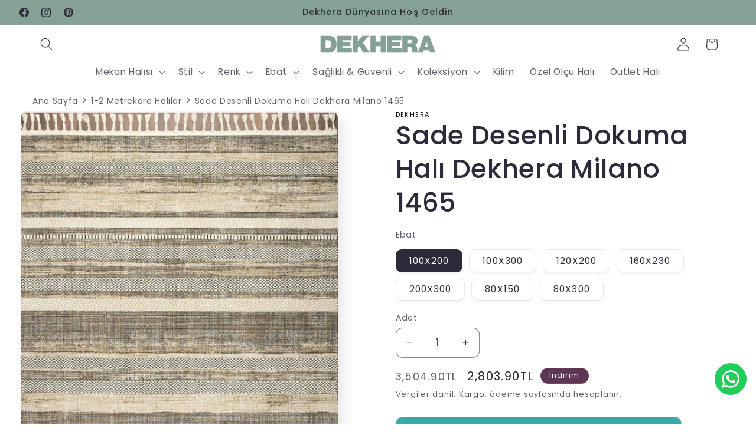

--- FILE ---
content_type: text/html; charset=utf-8
request_url: https://dekhera.com/products/sade-desenli-dokuma-hali-dekhera-milano-1465
body_size: 98610
content:
<!doctype html>
<html class="js" lang="tr">
  <head>
    <meta charset="utf-8">
    <meta http-equiv="X-UA-Compatible" content="IE=edge">
    <meta name="viewport" content="width=device-width,initial-scale=1">
    <meta name="theme-color" content="">
    <link rel="canonical" href="https://dekhera.com/products/sade-desenli-dokuma-hali-dekhera-milano-1465"><link rel="icon" type="image/png" href="//dekhera.com/cdn/shop/files/DEKHERA1_favicon_renkli.png?crop=center&height=32&v=1695890253&width=32"><link rel="preconnect" href="https://fonts.shopifycdn.com" crossorigin><title>
      Sade Desenli Dokuma Halı Dekhera Milano 1465 - Dekhera
</title>

    
      <meta name="description" content="Dekhera.com&#39;da Sade Desenli Dokuma Halı Dekhera Milano 1465 modelleri uygun fiyatlarla! Kampanyalar, indirimler ve ücretsiz kargo fırsatları için ziyaret edin.">
    

    

<meta property="og:site_name" content="Dekhera">
<meta property="og:url" content="https://dekhera.com/products/sade-desenli-dokuma-hali-dekhera-milano-1465">
<meta property="og:title" content="Sade Desenli Dokuma Halı Dekhera Milano 1465 - Dekhera">
<meta property="og:type" content="product">
<meta property="og:description" content="Dekhera.com&#39;da Sade Desenli Dokuma Halı Dekhera Milano 1465 modelleri uygun fiyatlarla! Kampanyalar, indirimler ve ücretsiz kargo fırsatları için ziyaret edin."><meta property="og:image" content="http://dekhera.com/cdn/shop/files/Sade-Desenli-Dokuma-Hali-Dekhera-Milano-1465.jpg?v=1745244757">
  <meta property="og:image:secure_url" content="https://dekhera.com/cdn/shop/files/Sade-Desenli-Dokuma-Hali-Dekhera-Milano-1465.jpg?v=1745244757">
  <meta property="og:image:width" content="720">
  <meta property="og:image:height" content="1088"><meta property="og:price:amount" content="1,683.90">
  <meta property="og:price:currency" content="TRY"><meta name="twitter:card" content="summary_large_image">
<meta name="twitter:title" content="Sade Desenli Dokuma Halı Dekhera Milano 1465 - Dekhera">
<meta name="twitter:description" content="Dekhera.com&#39;da Sade Desenli Dokuma Halı Dekhera Milano 1465 modelleri uygun fiyatlarla! Kampanyalar, indirimler ve ücretsiz kargo fırsatları için ziyaret edin.">


    <script src="//dekhera.com/cdn/shop/t/11/assets/constants.js?v=132983761750457495441730463654" defer="defer"></script>
    <script src="//dekhera.com/cdn/shop/t/11/assets/pubsub.js?v=158357773527763999511730463656" defer="defer"></script>
    <script src="//dekhera.com/cdn/shop/t/11/assets/global.js?v=152862011079830610291730463654" defer="defer"></script>
    <script src="//dekhera.com/cdn/shop/t/11/assets/details-disclosure.js?v=13653116266235556501730463654" defer="defer"></script>
    <script src="//dekhera.com/cdn/shop/t/11/assets/details-modal.js?v=25581673532751508451730463654" defer="defer"></script>
    <script src="//dekhera.com/cdn/shop/t/11/assets/search-form.js?v=133129549252120666541730463656" defer="defer"></script><script src="//dekhera.com/cdn/shop/t/11/assets/animations.js?v=88693664871331136111730463653" defer="defer"></script><script>window.performance && window.performance.mark && window.performance.mark('shopify.content_for_header.start');</script><meta name="google-site-verification" content="8st1L2aLdyJtUNZssNeD1z_Y1bw9Cp-cPhe5wchjTXg">
<meta id="shopify-digital-wallet" name="shopify-digital-wallet" content="/83015401753/digital_wallets/dialog">
<link rel="alternate" type="application/json+oembed" href="https://dekhera.com/products/sade-desenli-dokuma-hali-dekhera-milano-1465.oembed">
<script async="async" src="/checkouts/internal/preloads.js?locale=tr-TR"></script>
<script id="shopify-features" type="application/json">{"accessToken":"2f94139f126c01a6e90f81dcd29fadeb","betas":["rich-media-storefront-analytics"],"domain":"dekhera.com","predictiveSearch":true,"shopId":83015401753,"locale":"tr"}</script>
<script>var Shopify = Shopify || {};
Shopify.shop = "512ff6-5.myshopify.com";
Shopify.locale = "tr";
Shopify.currency = {"active":"TRY","rate":"1.0"};
Shopify.country = "TR";
Shopify.theme = {"name":"sense güncellenmiş 01.11.24","id":173483524377,"schema_name":"Sense","schema_version":"15.2.0","theme_store_id":1356,"role":"main"};
Shopify.theme.handle = "null";
Shopify.theme.style = {"id":null,"handle":null};
Shopify.cdnHost = "dekhera.com/cdn";
Shopify.routes = Shopify.routes || {};
Shopify.routes.root = "/";</script>
<script type="module">!function(o){(o.Shopify=o.Shopify||{}).modules=!0}(window);</script>
<script>!function(o){function n(){var o=[];function n(){o.push(Array.prototype.slice.apply(arguments))}return n.q=o,n}var t=o.Shopify=o.Shopify||{};t.loadFeatures=n(),t.autoloadFeatures=n()}(window);</script>
<script id="shop-js-analytics" type="application/json">{"pageType":"product"}</script>
<script defer="defer" async type="module" src="//dekhera.com/cdn/shopifycloud/shop-js/modules/v2/client.init-shop-cart-sync_CjtpSPzS.tr.esm.js"></script>
<script defer="defer" async type="module" src="//dekhera.com/cdn/shopifycloud/shop-js/modules/v2/chunk.common_Br-fhcC1.esm.js"></script>
<script type="module">
  await import("//dekhera.com/cdn/shopifycloud/shop-js/modules/v2/client.init-shop-cart-sync_CjtpSPzS.tr.esm.js");
await import("//dekhera.com/cdn/shopifycloud/shop-js/modules/v2/chunk.common_Br-fhcC1.esm.js");

  window.Shopify.SignInWithShop?.initShopCartSync?.({"fedCMEnabled":true,"windoidEnabled":true});

</script>
<script>(function() {
  var isLoaded = false;
  function asyncLoad() {
    if (isLoaded) return;
    isLoaded = true;
    var urls = ["https:\/\/configs.carthike.com\/carthike.js?shop=512ff6-5.myshopify.com"];
    for (var i = 0; i < urls.length; i++) {
      var s = document.createElement('script');
      s.type = 'text/javascript';
      s.async = true;
      s.src = urls[i];
      var x = document.getElementsByTagName('script')[0];
      x.parentNode.insertBefore(s, x);
    }
  };
  if(window.attachEvent) {
    window.attachEvent('onload', asyncLoad);
  } else {
    window.addEventListener('load', asyncLoad, false);
  }
})();</script>
<script id="__st">var __st={"a":83015401753,"offset":10800,"reqid":"89daf1f8-5805-45cb-a776-bdc913335463-1769015520","pageurl":"dekhera.com\/products\/sade-desenli-dokuma-hali-dekhera-milano-1465","u":"025d6e0f086d","p":"product","rtyp":"product","rid":8821396144409};</script>
<script>window.ShopifyPaypalV4VisibilityTracking = true;</script>
<script id="captcha-bootstrap">!function(){'use strict';const t='contact',e='account',n='new_comment',o=[[t,t],['blogs',n],['comments',n],[t,'customer']],c=[[e,'customer_login'],[e,'guest_login'],[e,'recover_customer_password'],[e,'create_customer']],r=t=>t.map((([t,e])=>`form[action*='/${t}']:not([data-nocaptcha='true']) input[name='form_type'][value='${e}']`)).join(','),a=t=>()=>t?[...document.querySelectorAll(t)].map((t=>t.form)):[];function s(){const t=[...o],e=r(t);return a(e)}const i='password',u='form_key',d=['recaptcha-v3-token','g-recaptcha-response','h-captcha-response',i],f=()=>{try{return window.sessionStorage}catch{return}},m='__shopify_v',_=t=>t.elements[u];function p(t,e,n=!1){try{const o=window.sessionStorage,c=JSON.parse(o.getItem(e)),{data:r}=function(t){const{data:e,action:n}=t;return t[m]||n?{data:e,action:n}:{data:t,action:n}}(c);for(const[e,n]of Object.entries(r))t.elements[e]&&(t.elements[e].value=n);n&&o.removeItem(e)}catch(o){console.error('form repopulation failed',{error:o})}}const l='form_type',E='cptcha';function T(t){t.dataset[E]=!0}const w=window,h=w.document,L='Shopify',v='ce_forms',y='captcha';let A=!1;((t,e)=>{const n=(g='f06e6c50-85a8-45c8-87d0-21a2b65856fe',I='https://cdn.shopify.com/shopifycloud/storefront-forms-hcaptcha/ce_storefront_forms_captcha_hcaptcha.v1.5.2.iife.js',D={infoText:'hCaptcha ile korunuyor',privacyText:'Gizlilik',termsText:'Koşullar'},(t,e,n)=>{const o=w[L][v],c=o.bindForm;if(c)return c(t,g,e,D).then(n);var r;o.q.push([[t,g,e,D],n]),r=I,A||(h.body.append(Object.assign(h.createElement('script'),{id:'captcha-provider',async:!0,src:r})),A=!0)});var g,I,D;w[L]=w[L]||{},w[L][v]=w[L][v]||{},w[L][v].q=[],w[L][y]=w[L][y]||{},w[L][y].protect=function(t,e){n(t,void 0,e),T(t)},Object.freeze(w[L][y]),function(t,e,n,w,h,L){const[v,y,A,g]=function(t,e,n){const i=e?o:[],u=t?c:[],d=[...i,...u],f=r(d),m=r(i),_=r(d.filter((([t,e])=>n.includes(e))));return[a(f),a(m),a(_),s()]}(w,h,L),I=t=>{const e=t.target;return e instanceof HTMLFormElement?e:e&&e.form},D=t=>v().includes(t);t.addEventListener('submit',(t=>{const e=I(t);if(!e)return;const n=D(e)&&!e.dataset.hcaptchaBound&&!e.dataset.recaptchaBound,o=_(e),c=g().includes(e)&&(!o||!o.value);(n||c)&&t.preventDefault(),c&&!n&&(function(t){try{if(!f())return;!function(t){const e=f();if(!e)return;const n=_(t);if(!n)return;const o=n.value;o&&e.removeItem(o)}(t);const e=Array.from(Array(32),(()=>Math.random().toString(36)[2])).join('');!function(t,e){_(t)||t.append(Object.assign(document.createElement('input'),{type:'hidden',name:u})),t.elements[u].value=e}(t,e),function(t,e){const n=f();if(!n)return;const o=[...t.querySelectorAll(`input[type='${i}']`)].map((({name:t})=>t)),c=[...d,...o],r={};for(const[a,s]of new FormData(t).entries())c.includes(a)||(r[a]=s);n.setItem(e,JSON.stringify({[m]:1,action:t.action,data:r}))}(t,e)}catch(e){console.error('failed to persist form',e)}}(e),e.submit())}));const S=(t,e)=>{t&&!t.dataset[E]&&(n(t,e.some((e=>e===t))),T(t))};for(const o of['focusin','change'])t.addEventListener(o,(t=>{const e=I(t);D(e)&&S(e,y())}));const B=e.get('form_key'),M=e.get(l),P=B&&M;t.addEventListener('DOMContentLoaded',(()=>{const t=y();if(P)for(const e of t)e.elements[l].value===M&&p(e,B);[...new Set([...A(),...v().filter((t=>'true'===t.dataset.shopifyCaptcha))])].forEach((e=>S(e,t)))}))}(h,new URLSearchParams(w.location.search),n,t,e,['guest_login'])})(!0,!0)}();</script>
<script integrity="sha256-4kQ18oKyAcykRKYeNunJcIwy7WH5gtpwJnB7kiuLZ1E=" data-source-attribution="shopify.loadfeatures" defer="defer" src="//dekhera.com/cdn/shopifycloud/storefront/assets/storefront/load_feature-a0a9edcb.js" crossorigin="anonymous"></script>
<script data-source-attribution="shopify.dynamic_checkout.dynamic.init">var Shopify=Shopify||{};Shopify.PaymentButton=Shopify.PaymentButton||{isStorefrontPortableWallets:!0,init:function(){window.Shopify.PaymentButton.init=function(){};var t=document.createElement("script");t.src="https://dekhera.com/cdn/shopifycloud/portable-wallets/latest/portable-wallets.tr.js",t.type="module",document.head.appendChild(t)}};
</script>
<script data-source-attribution="shopify.dynamic_checkout.buyer_consent">
  function portableWalletsHideBuyerConsent(e){var t=document.getElementById("shopify-buyer-consent"),n=document.getElementById("shopify-subscription-policy-button");t&&n&&(t.classList.add("hidden"),t.setAttribute("aria-hidden","true"),n.removeEventListener("click",e))}function portableWalletsShowBuyerConsent(e){var t=document.getElementById("shopify-buyer-consent"),n=document.getElementById("shopify-subscription-policy-button");t&&n&&(t.classList.remove("hidden"),t.removeAttribute("aria-hidden"),n.addEventListener("click",e))}window.Shopify?.PaymentButton&&(window.Shopify.PaymentButton.hideBuyerConsent=portableWalletsHideBuyerConsent,window.Shopify.PaymentButton.showBuyerConsent=portableWalletsShowBuyerConsent);
</script>
<script data-source-attribution="shopify.dynamic_checkout.cart.bootstrap">document.addEventListener("DOMContentLoaded",(function(){function t(){return document.querySelector("shopify-accelerated-checkout-cart, shopify-accelerated-checkout")}if(t())Shopify.PaymentButton.init();else{new MutationObserver((function(e,n){t()&&(Shopify.PaymentButton.init(),n.disconnect())})).observe(document.body,{childList:!0,subtree:!0})}}));
</script>
<script id="sections-script" data-sections="header" defer="defer" src="//dekhera.com/cdn/shop/t/11/compiled_assets/scripts.js?v=661"></script>
<script>window.performance && window.performance.mark && window.performance.mark('shopify.content_for_header.end');</script>


    <style data-shopify>
      @font-face {
  font-family: Poppins;
  font-weight: 400;
  font-style: normal;
  font-display: swap;
  src: url("//dekhera.com/cdn/fonts/poppins/poppins_n4.0ba78fa5af9b0e1a374041b3ceaadf0a43b41362.woff2") format("woff2"),
       url("//dekhera.com/cdn/fonts/poppins/poppins_n4.214741a72ff2596839fc9760ee7a770386cf16ca.woff") format("woff");
}

      @font-face {
  font-family: Poppins;
  font-weight: 700;
  font-style: normal;
  font-display: swap;
  src: url("//dekhera.com/cdn/fonts/poppins/poppins_n7.56758dcf284489feb014a026f3727f2f20a54626.woff2") format("woff2"),
       url("//dekhera.com/cdn/fonts/poppins/poppins_n7.f34f55d9b3d3205d2cd6f64955ff4b36f0cfd8da.woff") format("woff");
}

      @font-face {
  font-family: Poppins;
  font-weight: 400;
  font-style: italic;
  font-display: swap;
  src: url("//dekhera.com/cdn/fonts/poppins/poppins_i4.846ad1e22474f856bd6b81ba4585a60799a9f5d2.woff2") format("woff2"),
       url("//dekhera.com/cdn/fonts/poppins/poppins_i4.56b43284e8b52fc64c1fd271f289a39e8477e9ec.woff") format("woff");
}

      @font-face {
  font-family: Poppins;
  font-weight: 700;
  font-style: italic;
  font-display: swap;
  src: url("//dekhera.com/cdn/fonts/poppins/poppins_i7.42fd71da11e9d101e1e6c7932199f925f9eea42d.woff2") format("woff2"),
       url("//dekhera.com/cdn/fonts/poppins/poppins_i7.ec8499dbd7616004e21155106d13837fff4cf556.woff") format("woff");
}

      @font-face {
  font-family: Poppins;
  font-weight: 500;
  font-style: normal;
  font-display: swap;
  src: url("//dekhera.com/cdn/fonts/poppins/poppins_n5.ad5b4b72b59a00358afc706450c864c3c8323842.woff2") format("woff2"),
       url("//dekhera.com/cdn/fonts/poppins/poppins_n5.33757fdf985af2d24b32fcd84c9a09224d4b2c39.woff") format("woff");
}


      
        :root,
        .color-background-1 {
          --color-background: 255,255,255;
        
          --gradient-background: #ffffff;
        

        

        --color-foreground: 46,42,57;
        --color-background-contrast: 191,191,191;
        --color-shadow: 46,42,57;
        --color-button: 60,169,164;
        --color-button-text: 253,251,247;
        --color-secondary-button: 255,255,255;
        --color-secondary-button-text: 46,42,57;
        --color-link: 46,42,57;
        --color-badge-foreground: 46,42,57;
        --color-badge-background: 255,255,255;
        --color-badge-border: 46,42,57;
        --payment-terms-background-color: rgb(255 255 255);
      }
      
        
        .color-background-2 {
          --color-background: 133,160,148;
        
          --gradient-background: #85a094;
        

        

        --color-foreground: 46,42,57;
        --color-background-contrast: 72,93,84;
        --color-shadow: 46,42,57;
        --color-button: 46,42,57;
        --color-button-text: 133,160,148;
        --color-secondary-button: 133,160,148;
        --color-secondary-button-text: 46,42,57;
        --color-link: 46,42,57;
        --color-badge-foreground: 46,42,57;
        --color-badge-background: 133,160,148;
        --color-badge-border: 46,42,57;
        --payment-terms-background-color: rgb(133 160 148);
      }
      
        
        .color-inverse {
          --color-background: 46,42,57;
        
          --gradient-background: #2e2a39;
        

        

        --color-foreground: 253,251,247;
        --color-background-contrast: 58,53,72;
        --color-shadow: 46,42,57;
        --color-button: 253,251,247;
        --color-button-text: 46,42,57;
        --color-secondary-button: 46,42,57;
        --color-secondary-button-text: 253,251,247;
        --color-link: 253,251,247;
        --color-badge-foreground: 253,251,247;
        --color-badge-background: 46,42,57;
        --color-badge-border: 253,251,247;
        --payment-terms-background-color: rgb(46 42 57);
      }
      
        
        .color-accent-1 {
          --color-background: 155,4,111;
        
          --gradient-background: #9b046f;
        

        

        --color-foreground: 253,251,247;
        --color-background-contrast: 180,5,129;
        --color-shadow: 46,42,57;
        --color-button: 253,251,247;
        --color-button-text: 155,4,111;
        --color-secondary-button: 155,4,111;
        --color-secondary-button-text: 253,251,247;
        --color-link: 253,251,247;
        --color-badge-foreground: 253,251,247;
        --color-badge-background: 155,4,111;
        --color-badge-border: 253,251,247;
        --payment-terms-background-color: rgb(155 4 111);
      }
      
        
        .color-accent-2 {
          --color-background: 94,54,83;
        
          --gradient-background: linear-gradient(320deg, rgba(134, 16, 106, 1), rgba(94, 54, 83, 1) 100%);
        

        

        --color-foreground: 253,251,247;
        --color-background-contrast: 13,7,11;
        --color-shadow: 46,42,57;
        --color-button: 253,251,247;
        --color-button-text: 94,54,83;
        --color-secondary-button: 94,54,83;
        --color-secondary-button-text: 253,251,247;
        --color-link: 253,251,247;
        --color-badge-foreground: 253,251,247;
        --color-badge-background: 94,54,83;
        --color-badge-border: 253,251,247;
        --payment-terms-background-color: rgb(94 54 83);
      }
      

      body, .color-background-1, .color-background-2, .color-inverse, .color-accent-1, .color-accent-2 {
        color: rgba(var(--color-foreground), 0.75);
        background-color: rgb(var(--color-background));
      }

      :root {
        --font-body-family: Poppins, sans-serif;
        --font-body-style: normal;
        --font-body-weight: 400;
        --font-body-weight-bold: 700;

        --font-heading-family: Poppins, sans-serif;
        --font-heading-style: normal;
        --font-heading-weight: 500;

        --font-body-scale: 1.1;
        --font-heading-scale: 1.0;

        --media-padding: px;
        --media-border-opacity: 0.1;
        --media-border-width: 0px;
        --media-radius: 12px;
        --media-shadow-opacity: 0.1;
        --media-shadow-horizontal-offset: 10px;
        --media-shadow-vertical-offset: 12px;
        --media-shadow-blur-radius: 20px;
        --media-shadow-visible: 1;

        --page-width: 160rem;
        --page-width-margin: 0rem;

        --product-card-image-padding: 0.0rem;
        --product-card-corner-radius: 1.2rem;
        --product-card-text-alignment: center;
        --product-card-border-width: 0.0rem;
        --product-card-border-opacity: 0.1;
        --product-card-shadow-opacity: 0.05;
        --product-card-shadow-visible: 1;
        --product-card-shadow-horizontal-offset: 1.0rem;
        --product-card-shadow-vertical-offset: 1.0rem;
        --product-card-shadow-blur-radius: 3.5rem;

        --collection-card-image-padding: 0.0rem;
        --collection-card-corner-radius: 1.2rem;
        --collection-card-text-alignment: center;
        --collection-card-border-width: 0.0rem;
        --collection-card-border-opacity: 0.1;
        --collection-card-shadow-opacity: 0.05;
        --collection-card-shadow-visible: 1;
        --collection-card-shadow-horizontal-offset: 1.0rem;
        --collection-card-shadow-vertical-offset: 1.0rem;
        --collection-card-shadow-blur-radius: 3.5rem;

        --blog-card-image-padding: 0.0rem;
        --blog-card-corner-radius: 1.2rem;
        --blog-card-text-alignment: center;
        --blog-card-border-width: 0.0rem;
        --blog-card-border-opacity: 0.1;
        --blog-card-shadow-opacity: 0.05;
        --blog-card-shadow-visible: 1;
        --blog-card-shadow-horizontal-offset: 1.0rem;
        --blog-card-shadow-vertical-offset: 1.0rem;
        --blog-card-shadow-blur-radius: 3.5rem;

        --badge-corner-radius: 2.0rem;

        --popup-border-width: 1px;
        --popup-border-opacity: 0.1;
        --popup-corner-radius: 22px;
        --popup-shadow-opacity: 0.1;
        --popup-shadow-horizontal-offset: 10px;
        --popup-shadow-vertical-offset: 12px;
        --popup-shadow-blur-radius: 20px;

        --drawer-border-width: 1px;
        --drawer-border-opacity: 0.1;
        --drawer-shadow-opacity: 0.0;
        --drawer-shadow-horizontal-offset: 0px;
        --drawer-shadow-vertical-offset: 4px;
        --drawer-shadow-blur-radius: 5px;

        --spacing-sections-desktop: 36px;
        --spacing-sections-mobile: 25px;

        --grid-desktop-vertical-spacing: 40px;
        --grid-desktop-horizontal-spacing: 40px;
        --grid-mobile-vertical-spacing: 20px;
        --grid-mobile-horizontal-spacing: 20px;

        --text-boxes-border-opacity: 0.1;
        --text-boxes-border-width: 0px;
        --text-boxes-radius: 24px;
        --text-boxes-shadow-opacity: 0.0;
        --text-boxes-shadow-visible: 0;
        --text-boxes-shadow-horizontal-offset: 10px;
        --text-boxes-shadow-vertical-offset: 12px;
        --text-boxes-shadow-blur-radius: 20px;

        --buttons-radius: 10px;
        --buttons-radius-outset: 11px;
        --buttons-border-width: 1px;
        --buttons-border-opacity: 0.55;
        --buttons-shadow-opacity: 0.0;
        --buttons-shadow-visible: 0;
        --buttons-shadow-horizontal-offset: 0px;
        --buttons-shadow-vertical-offset: 4px;
        --buttons-shadow-blur-radius: 5px;
        --buttons-border-offset: 0.3px;

        --inputs-radius: 10px;
        --inputs-border-width: 1px;
        --inputs-border-opacity: 0.55;
        --inputs-shadow-opacity: 0.0;
        --inputs-shadow-horizontal-offset: 0px;
        --inputs-margin-offset: 0px;
        --inputs-shadow-vertical-offset: 4px;
        --inputs-shadow-blur-radius: 5px;
        --inputs-radius-outset: 11px;

        --variant-pills-radius: 10px;
        --variant-pills-border-width: 1px;
        --variant-pills-border-opacity: 0.1;
        --variant-pills-shadow-opacity: 0.05;
        --variant-pills-shadow-horizontal-offset: 0px;
        --variant-pills-shadow-vertical-offset: 4px;
        --variant-pills-shadow-blur-radius: 5px;
      }

      *,
      *::before,
      *::after {
        box-sizing: inherit;
      }

      html {
        box-sizing: border-box;
        font-size: calc(var(--font-body-scale) * 62.5%);
        height: 100%;
      }

      body {
        display: grid;
        grid-template-rows: auto auto 1fr auto;
        grid-template-columns: 100%;
        min-height: 100%;
        margin: 0;
        font-size: 1.5rem;
        letter-spacing: 0.06rem;
        line-height: calc(1 + 0.8 / var(--font-body-scale));
        font-family: var(--font-body-family);
        font-style: var(--font-body-style);
        font-weight: var(--font-body-weight);
      }

      @media screen and (min-width: 750px) {
        body {
          font-size: 1.6rem;
        }
      }
    </style>

    <link href="//dekhera.com/cdn/shop/t/11/assets/base.css?v=182352637822829323871730463926" rel="stylesheet" type="text/css" media="all" />
    <link rel="stylesheet" href="//dekhera.com/cdn/shop/t/11/assets/component-cart-items.css?v=123238115697927560811730463653" media="print" onload="this.media='all'">
      <link rel="preload" as="font" href="//dekhera.com/cdn/fonts/poppins/poppins_n4.0ba78fa5af9b0e1a374041b3ceaadf0a43b41362.woff2" type="font/woff2" crossorigin>
      

      <link rel="preload" as="font" href="//dekhera.com/cdn/fonts/poppins/poppins_n5.ad5b4b72b59a00358afc706450c864c3c8323842.woff2" type="font/woff2" crossorigin>
      
<link href="//dekhera.com/cdn/shop/t/11/assets/component-localization-form.css?v=170315343355214948141730463653" rel="stylesheet" type="text/css" media="all" />
      <script src="//dekhera.com/cdn/shop/t/11/assets/localization-form.js?v=144176611646395275351730463656" defer="defer"></script><link
        rel="stylesheet"
        href="//dekhera.com/cdn/shop/t/11/assets/component-predictive-search.css?v=118923337488134913561730463653"
        media="print"
        onload="this.media='all'"
      ><script>
      if (Shopify.designMode) {
        document.documentElement.classList.add('shopify-design-mode');
      }
    </script>
  <!-- BEGIN app block: shopify://apps/webrex-ai-seo-optimizer/blocks/webrexSeoEmbed/b26797ad-bb4d-48f5-8ef3-7c561521049c -->























<!-- BEGIN app snippet: metaTags -->


<!-- END app snippet -->

<!-- END app block --><!-- BEGIN app block: shopify://apps/uppush-email-web-push/blocks/push-notification/89fcbaff-b715-4dc6-a755-6fdb7b790bee --><script
  defer
  async
  type="module"
  type="text/javascript"
>
  window.uppushExtVer = '1.37'
  console.log('Uppush launching...', window.uppushExtVer)

  window.uppushResource = 'https://cdn.shopify.com/extensions/019bda96-fa8d-7a08-a7e2-7c267c1e3cfd/uppush-401/assets/uppush-notification.min.js'
  window.uppushAppCore = 'https://cdn.shopify.com/extensions/019bda96-fa8d-7a08-a7e2-7c267c1e3cfd/uppush-401/assets/push-app.js'
  window.uppushMessagingCore = 'https://cdn.shopify.com/extensions/019bda96-fa8d-7a08-a7e2-7c267c1e3cfd/uppush-401/assets/push-messaging.js'
  window.uppushExtension = {"automation":{"Abandoned cart recovery":true,"Back in stock":false,"Browse abandonment":true,"Price drop":false,"Shipping notifications":true},"backInStockExtension":{"_id":"652996edde0d7f36177192c8","position":"top_right","templateStyle":"bubble_button","automationType":"Back in stock","titleBeforeSubscribing":{"en":"Get a notification when the item is back in stock","tr":"Ürün tekrar stoğa girdiğinde bildirim alın"},"titleAfterSubscribing":{"en":"Subscribe to get notified when this product is back in stock","tr":"Bu ürün tekrar stoklara girdiğinde bildirim almak için abone olun"},"subscribeTitleButton":{"en":"Subscribe","tr":"Abone Ol"},"unsubscribeTitleButton":{"en":"Unsubscribe","tr":"Abonelikten çık"},"primaryBackgroundColor":"#ffffff","primaryColor":"#0f172a","subscriberButtonBackgroundColor":"#0f172a","unSubscriberButtonBackgroundColor":"#ef4444","buttonColor":"#ffffff","addToCartButtonSelector":"form[action$=\"\/cart\/add\"] button[type=\"submit\"]"},"dropPriceExtension":{"_id":"652996edde0d7f36177192cb","position":"bottom_right","templateStyle":"bubble_button","automationType":"Price drop","titleBeforeSubscribing":{"en":"Get a notification when price drops below {{variantPrice}}","tr":"Fiyatı {{variantPrice}}'nin altına düştüğünde haber verelim."},"titleAfterSubscribing":{"en":"We will notify you when the price drops","tr":"Fiyat düştüğünde sizi bilgilendireceğiz"},"subscribeTitleButton":{"en":"Subscribe","tr":"Abone Ol"},"unsubscribeTitleButton":{"en":"Unsubscribe","tr":"Abonelikten çık"},"primaryBackgroundColor":"#ffffff","primaryColor":"#0f172a","subscriberButtonBackgroundColor":"#0f172a","unSubscriberButtonBackgroundColor":"#ef4444","buttonColor":"#ffffff","addToCartButtonSelector":"form[action$=\"\/cart\/add\"] button[type=\"submit\"]"},"browseAbandonedAutomation":{"_id":"652996a7de0d7f3617718aba","status":true,"type":"Browse abandonment","items":[{"status":true,"defer":"20 minutes","_id":"652996a7de0d7f3617718abb"},{"status":true,"defer":"2 hours","_id":"652996a7de0d7f3617718abc"},{"status":true,"defer":"1 day","_id":"652996a7de0d7f3617718abd"}],"minViewProductTime":15},"browseAbandonmentEmailTemplates":[],"popup":{"birthdayError":{"en":"Please enter a valid birthday"},"type":"Opt-in form","visibility":"All devices","spinWheelFontSize":12,"tags":["uppush"],"_id":"6582b5732e31320e5fa21270","published":true,"name":"Only Web Push","discount":{"option":"No discount","type":"Percentage","amount":10,"discountCode":"","expire":false,"expiresInDays":2,"collections":[],"excludedCollections":[],"products":[],"excludedProducts":[],"combineWithProductDiscount":false,"combineWithShippingDiscount":false,"combineWithOrderDiscount":false,"isIndividualDiscount":false},"deferRule":{"option":"Show with a timer","desktopDeferTimer":2,"mobileDeferTimer":10,"desktopDeferScroll":40,"mobileDeferScroll":20},"pageRule":{"option":"Show on any pages","type":"Match any","items":[]},"locationRule":{"option":"Show in any location","includes":[],"excludes":[]},"frequencyRule":{"option":"Limit frequency","limitValue":3,"limitUnit":"Day","deferValue":5,"deferUnit":"Minute"},"primaryButton":{"enabled":true,"action":"Submit form","title":{"en":"Allow","tr":"İzin Ver"},"redirectUrl":"","isTargetBlank":true},"secondaryButton":{"enabled":true,"action":"Close popup","title":{"en":"Later","tr":"daha sonra"},"redirectUrl":"","isTargetBlank":true},"emailSetting":{"enabled":true,"required":true,"placeholder":{"en":"Email address"}},"nameSetting":{"enabled":false,"option":"Both first name and last name","layout":"Vertical","firstNamePlaceholder":{"en":"First name"},"firstNameRequired":true,"lastNamePlaceholder":{"en":"Last name"},"lastNameRequired":true},"phoneSetting":{"enabled":false,"required":true,"default":"US","placeholder":{"en":"Phone number"}},"gdprSetting":{"enabled":true,"content":{"en":"I agree to receive marketing emails"}},"tcpaSetting":{"enabled":false,"content":{"en":"By signing up, you agree to receive recurring automated marketing messages at the phone number provided. Consent is not a condition of purchase"}},"title":{"en":"Never miss a sale 🛍️","tr":"Hiçbir İndirimi Kaçırmayın 🛍️"},"message":{"en":"Subscribe to get updates on our new products and exclusive promotions","tr":"Yeni ürünlerimiz ve özel kampanyalarımız hakkında güncellemeler almak için abone olun"},"subscribedTitle":{"en":"Thank you for subscribing!"},"subscribedMessage":{"en":"You have successfully subscribed to our promotions"},"subscribedButton":{"enabled":true,"action":"Close popup","title":{"en":"Shop now"},"redirectUrl":"","isTargetBlank":true},"footer":{"en":"You are subscribing to receive communication via email and can opt out at any time."},"firstNameError":{"en":"Please enter a valid first name."},"lastNameError":{"en":"Please enter a valid last name."},"emailError":{"en":"Please enter a valid email address."},"phoneError":{"en":"Please enter a valid phone number."},"policyError":{"en":"Please agree to the privacy policy."},"alreadySubscribedError":{"en":"You have already subscribed."},"logo":{"enabled":true,"size":30},"rounded":"Medium","size":"Small","alignment":"Left","layout":"None","triggerButton":{"option":"Don't show","iconType":"Bell","backgroundColor":"#3b82f6","color":"#ffffff","title":{"en":"Notify me"},"position":"Bottom-Left"},"iosGuide":{"enabled":true,"title":{"en":"Never miss a sale 🛍️","tr":"Hiçbir İndirimi Kaçırmayın 🛍️"},"message":{"en":"Get notified about offers, new products, discounts...by adding our website to your home screen. Click {shareIcon} icon and tap \"Add to Home Screen\"","tr":"Web sitemizi ana ekranınıza ekleyerek teklifler, yeni ürünler, indirimlerden haberdar olun. {shareIcon} simgesine tıklayın ve \"Ana Ekrana Ekle\"ye dokunun"},"buttonTitle":{"en":"Detail"}},"grantPermissionGuide":{"enabled":false,"title":{"en":"Never miss a sale 🛍️","tr":"Hiçbir İndirimi Kaçırmayın 🛍️"},"message":{"en":"Subscribe to get updates on our new products and exclusive promotions","tr":"Yeni ürünlerimiz ve özel kampanyalarımız hakkında güncellemeler almak için abone olun"},"blockTitle":{"en":"Your browser has blocked Push Notifications!"},"blockMessage":{"en":"Change your setting to allow to receive to receive updates on promotions and discounts from us. Always secure and no spam notifications"}},"notificationBoard":{"enabled":false,"notificationTitle":{"en":"Notifications"},"loadMoreTitle":{"en":"Load more"},"noNotificationTitle":{"en":"There is no notifications"},"filters":["Welcome notifications","Abandoned cart recovery","Browse abandonment","Back in stock","Price drop","Welcome notifications","Shipping notifications","Product released"]},"customCss":"","mainBackgroundColor":"#FFFFFF","headingColor":"#030712","messageColor":"#6b7280","inputColor":"#1e293b","consentColor":"#71717a","footerColor":"#71717a","errorColor":"#ef4444","primaryButtonBackgroundColor":"#45a9a4","primaryButtonTextColor":"#ffffff","secondaryButtonTextColor":"#1f2937","banner":null,"desktopPosition":"Top-Center","mobilePosition":"Top","onlyWebPush":true,"customizeWebPushPopup":true,"views":71667,"clickOutsideToClose":true,"exitIntentOnlyForAbandonedCart":false,"exitIntentToOpen":false,"hasEmailSms":false,"hasWebPush":true,"migrated":true,"rewards":[],"metafields":[]},"isOlder1":true,"plan":"Free","pwa":{"appColor":"#01B14F","enabled":true},"appName":"Dekhera","brandingRemoved":false,"logo":"https:\/\/cdn.shopify.com\/s\/files\/1\/0830\/1540\/1753\/files\/65e4447660f9c2ff38d43d4230ae1304539ab022703caf15e476f765fa6fef3e1767947573670.png?v=1767947576"}
  window.jockeyUppushCustomExtension = 
  
  window.pushupCustomer = {
    email: '',
    phone: '',
    firstName: '',
    lastName: '',
    name: '',
    tags: null,
    id: '',
    address: null
  }
  window.pushupProduct = {"id":8821396144409,"title":"Sade Desenli Dokuma Halı Dekhera Milano 1465","handle":"sade-desenli-dokuma-hali-dekhera-milano-1465","description":"\u003cp\u003eDekhera Halı Milano, bir metrekarelik alanda 576,000 düğüm sıklığına sahip lüks ve yüksek yoğunluklu bir dokuma sunuyor, böylece ayaklarınız altında ipeksi ve rahat bir doku oluşuyor. 6mm yükseklikteki halı, dayanıklılığı feda etmeden bir şıklık katıyor. Üstün kalite polyester iplik kullanılarak elde edilen benzersiz çökme efekti, halıya eşsiz bir görünüm veriyor. Son teknoloji makine ile üretilen halı, her dikişte hassasiyet ve tutarlılığı garanti eder.\u003c\/p\u003e\n\u003cp\u003eDekhera Halı Milano, özel boyutlar sunularak, mekanınıza ve stilinize uygun olan mükemmel boyutu seçmenize olanak tanır. Odanıza sıcak bir dokunuş eklemek isteyin veya yatak odanızdaki bir alanı tanımlamak isteyin, Dekhera Halı Milano, hem tarzı hem de rahatlığı talep edenler için mükemmel bir seçimdir.\u003c\/p\u003e","published_at":"2023-01-29T21:15:06+03:00","created_at":"2023-10-08T04:35:53+03:00","vendor":"Dekhera","type":"","tags":["Halı","Polyester Halı"],"price":168390,"price_min":168390,"price_max":839290,"available":true,"price_varies":true,"compare_at_price":210390,"compare_at_price_min":210390,"compare_at_price_max":1048990,"compare_at_price_varies":true,"variants":[{"id":47112667922713,"title":"100X200","option1":"100X200","option2":null,"option3":null,"sku":"CMilano.1465V-15219","requires_shipping":true,"taxable":true,"featured_image":{"id":43036216557849,"product_id":8821396144409,"position":1,"created_at":"2023-10-08T04:36:00+03:00","updated_at":"2025-04-21T17:12:37+03:00","alt":"Sade Desenli Dokuma Halı Dekhera Milano 1465 Modeli Uygun Fiyata Dekhera'da","width":720,"height":1088,"src":"\/\/dekhera.com\/cdn\/shop\/files\/Sade-Desenli-Dokuma-Hali-Dekhera-Milano-1465.jpg?v=1745244757","variant_ids":[47112667922713,47112667955481,47112667988249,47112668021017,47112668053785,47112668086553,47112668119321]},"available":true,"name":"Sade Desenli Dokuma Halı Dekhera Milano 1465 - 100X200","public_title":"100X200","options":["100X200"],"price":280390,"weight":0,"compare_at_price":350490,"inventory_management":"shopify","barcode":"CMilano.1465V-15219","featured_media":{"alt":"Sade Desenli Dokuma Halı Dekhera Milano 1465 Modeli Uygun Fiyata Dekhera'da","id":35451149779225,"position":1,"preview_image":{"aspect_ratio":0.662,"height":1088,"width":720,"src":"\/\/dekhera.com\/cdn\/shop\/files\/Sade-Desenli-Dokuma-Hali-Dekhera-Milano-1465.jpg?v=1745244757"}},"requires_selling_plan":false,"selling_plan_allocations":[]},{"id":47112667955481,"title":"100X300","option1":"100X300","option2":null,"option3":null,"sku":"CMilano.1465V-15220","requires_shipping":true,"taxable":true,"featured_image":{"id":43036216557849,"product_id":8821396144409,"position":1,"created_at":"2023-10-08T04:36:00+03:00","updated_at":"2025-04-21T17:12:37+03:00","alt":"Sade Desenli Dokuma Halı Dekhera Milano 1465 Modeli Uygun Fiyata Dekhera'da","width":720,"height":1088,"src":"\/\/dekhera.com\/cdn\/shop\/files\/Sade-Desenli-Dokuma-Hali-Dekhera-Milano-1465.jpg?v=1745244757","variant_ids":[47112667922713,47112667955481,47112667988249,47112668021017,47112668053785,47112668086553,47112668119321]},"available":true,"name":"Sade Desenli Dokuma Halı Dekhera Milano 1465 - 100X300","public_title":"100X300","options":["100X300"],"price":419890,"weight":0,"compare_at_price":524790,"inventory_management":"shopify","barcode":"CMilano.1465V-15220","featured_media":{"alt":"Sade Desenli Dokuma Halı Dekhera Milano 1465 Modeli Uygun Fiyata Dekhera'da","id":35451149779225,"position":1,"preview_image":{"aspect_ratio":0.662,"height":1088,"width":720,"src":"\/\/dekhera.com\/cdn\/shop\/files\/Sade-Desenli-Dokuma-Hali-Dekhera-Milano-1465.jpg?v=1745244757"}},"requires_selling_plan":false,"selling_plan_allocations":[]},{"id":47112667988249,"title":"120X200","option1":"120X200","option2":null,"option3":null,"sku":"CMilano.1465V-15221","requires_shipping":true,"taxable":true,"featured_image":{"id":43036216557849,"product_id":8821396144409,"position":1,"created_at":"2023-10-08T04:36:00+03:00","updated_at":"2025-04-21T17:12:37+03:00","alt":"Sade Desenli Dokuma Halı Dekhera Milano 1465 Modeli Uygun Fiyata Dekhera'da","width":720,"height":1088,"src":"\/\/dekhera.com\/cdn\/shop\/files\/Sade-Desenli-Dokuma-Hali-Dekhera-Milano-1465.jpg?v=1745244757","variant_ids":[47112667922713,47112667955481,47112667988249,47112668021017,47112668053785,47112668086553,47112668119321]},"available":true,"name":"Sade Desenli Dokuma Halı Dekhera Milano 1465 - 120X200","public_title":"120X200","options":["120X200"],"price":336190,"weight":0,"compare_at_price":420190,"inventory_management":"shopify","barcode":"CMilano.1465V-15221","featured_media":{"alt":"Sade Desenli Dokuma Halı Dekhera Milano 1465 Modeli Uygun Fiyata Dekhera'da","id":35451149779225,"position":1,"preview_image":{"aspect_ratio":0.662,"height":1088,"width":720,"src":"\/\/dekhera.com\/cdn\/shop\/files\/Sade-Desenli-Dokuma-Hali-Dekhera-Milano-1465.jpg?v=1745244757"}},"requires_selling_plan":false,"selling_plan_allocations":[]},{"id":47112668021017,"title":"160X230","option1":"160X230","option2":null,"option3":null,"sku":"CMilano.1465V-15222","requires_shipping":true,"taxable":true,"featured_image":{"id":43036216557849,"product_id":8821396144409,"position":1,"created_at":"2023-10-08T04:36:00+03:00","updated_at":"2025-04-21T17:12:37+03:00","alt":"Sade Desenli Dokuma Halı Dekhera Milano 1465 Modeli Uygun Fiyata Dekhera'da","width":720,"height":1088,"src":"\/\/dekhera.com\/cdn\/shop\/files\/Sade-Desenli-Dokuma-Hali-Dekhera-Milano-1465.jpg?v=1745244757","variant_ids":[47112667922713,47112667955481,47112667988249,47112668021017,47112668053785,47112668086553,47112668119321]},"available":true,"name":"Sade Desenli Dokuma Halı Dekhera Milano 1465 - 160X230","public_title":"160X230","options":["160X230"],"price":514890,"weight":0,"compare_at_price":643490,"inventory_management":"shopify","barcode":"CMilano.1465V-15222","featured_media":{"alt":"Sade Desenli Dokuma Halı Dekhera Milano 1465 Modeli Uygun Fiyata Dekhera'da","id":35451149779225,"position":1,"preview_image":{"aspect_ratio":0.662,"height":1088,"width":720,"src":"\/\/dekhera.com\/cdn\/shop\/files\/Sade-Desenli-Dokuma-Hali-Dekhera-Milano-1465.jpg?v=1745244757"}},"requires_selling_plan":false,"selling_plan_allocations":[]},{"id":47112668053785,"title":"200X300","option1":"200X300","option2":null,"option3":null,"sku":"CMilano.1465V-15223","requires_shipping":true,"taxable":true,"featured_image":{"id":43036216557849,"product_id":8821396144409,"position":1,"created_at":"2023-10-08T04:36:00+03:00","updated_at":"2025-04-21T17:12:37+03:00","alt":"Sade Desenli Dokuma Halı Dekhera Milano 1465 Modeli Uygun Fiyata Dekhera'da","width":720,"height":1088,"src":"\/\/dekhera.com\/cdn\/shop\/files\/Sade-Desenli-Dokuma-Hali-Dekhera-Milano-1465.jpg?v=1745244757","variant_ids":[47112667922713,47112667955481,47112667988249,47112668021017,47112668053785,47112668086553,47112668119321]},"available":true,"name":"Sade Desenli Dokuma Halı Dekhera Milano 1465 - 200X300","public_title":"200X300","options":["200X300"],"price":839290,"weight":0,"compare_at_price":1048990,"inventory_management":"shopify","barcode":"CMilano.1465V-15223","featured_media":{"alt":"Sade Desenli Dokuma Halı Dekhera Milano 1465 Modeli Uygun Fiyata Dekhera'da","id":35451149779225,"position":1,"preview_image":{"aspect_ratio":0.662,"height":1088,"width":720,"src":"\/\/dekhera.com\/cdn\/shop\/files\/Sade-Desenli-Dokuma-Hali-Dekhera-Milano-1465.jpg?v=1745244757"}},"requires_selling_plan":false,"selling_plan_allocations":[]},{"id":47112668086553,"title":"80X150","option1":"80X150","option2":null,"option3":null,"sku":"CMilano.1465V-15224","requires_shipping":true,"taxable":true,"featured_image":{"id":43036216557849,"product_id":8821396144409,"position":1,"created_at":"2023-10-08T04:36:00+03:00","updated_at":"2025-04-21T17:12:37+03:00","alt":"Sade Desenli Dokuma Halı Dekhera Milano 1465 Modeli Uygun Fiyata Dekhera'da","width":720,"height":1088,"src":"\/\/dekhera.com\/cdn\/shop\/files\/Sade-Desenli-Dokuma-Hali-Dekhera-Milano-1465.jpg?v=1745244757","variant_ids":[47112667922713,47112667955481,47112667988249,47112668021017,47112668053785,47112668086553,47112668119321]},"available":true,"name":"Sade Desenli Dokuma Halı Dekhera Milano 1465 - 80X150","public_title":"80X150","options":["80X150"],"price":168390,"weight":0,"compare_at_price":210390,"inventory_management":"shopify","barcode":"CMilano.1465V-15224","featured_media":{"alt":"Sade Desenli Dokuma Halı Dekhera Milano 1465 Modeli Uygun Fiyata Dekhera'da","id":35451149779225,"position":1,"preview_image":{"aspect_ratio":0.662,"height":1088,"width":720,"src":"\/\/dekhera.com\/cdn\/shop\/files\/Sade-Desenli-Dokuma-Hali-Dekhera-Milano-1465.jpg?v=1745244757"}},"requires_selling_plan":false,"selling_plan_allocations":[]},{"id":47112668119321,"title":"80X300","option1":"80X300","option2":null,"option3":null,"sku":"CMilano.1465V-15225","requires_shipping":true,"taxable":true,"featured_image":{"id":43036216557849,"product_id":8821396144409,"position":1,"created_at":"2023-10-08T04:36:00+03:00","updated_at":"2025-04-21T17:12:37+03:00","alt":"Sade Desenli Dokuma Halı Dekhera Milano 1465 Modeli Uygun Fiyata Dekhera'da","width":720,"height":1088,"src":"\/\/dekhera.com\/cdn\/shop\/files\/Sade-Desenli-Dokuma-Hali-Dekhera-Milano-1465.jpg?v=1745244757","variant_ids":[47112667922713,47112667955481,47112667988249,47112668021017,47112668053785,47112668086553,47112668119321]},"available":true,"name":"Sade Desenli Dokuma Halı Dekhera Milano 1465 - 80X300","public_title":"80X300","options":["80X300"],"price":336190,"weight":0,"compare_at_price":420190,"inventory_management":"shopify","barcode":"CMilano.1465V-15225","featured_media":{"alt":"Sade Desenli Dokuma Halı Dekhera Milano 1465 Modeli Uygun Fiyata Dekhera'da","id":35451149779225,"position":1,"preview_image":{"aspect_ratio":0.662,"height":1088,"width":720,"src":"\/\/dekhera.com\/cdn\/shop\/files\/Sade-Desenli-Dokuma-Hali-Dekhera-Milano-1465.jpg?v=1745244757"}},"requires_selling_plan":false,"selling_plan_allocations":[]}],"images":["\/\/dekhera.com\/cdn\/shop\/files\/Sade-Desenli-Dokuma-Hali-Dekhera-Milano-1465.jpg?v=1745244757","\/\/dekhera.com\/cdn\/shop\/files\/Sade-Desenli-Dokuma-Hali-Dekhera-Milano-1465-1.jpg?v=1745244757","\/\/dekhera.com\/cdn\/shop\/files\/Sade-Desenli-Dokuma-Hali-Dekhera-Milano-1465-2.jpg?v=1745244758","\/\/dekhera.com\/cdn\/shop\/files\/Sade-Desenli-Dokuma-Hali-Dekhera-Milano-1465-3.jpg?v=1745244758","\/\/dekhera.com\/cdn\/shop\/files\/Sade-Desenli-Dokuma-Hali-Dekhera-Milano-1465-4.jpg?v=1745244758","\/\/dekhera.com\/cdn\/shop\/files\/Sade-Desenli-Dokuma-Hali-Dekhera-Milano-1465-5.jpg?v=1745244758"],"featured_image":"\/\/dekhera.com\/cdn\/shop\/files\/Sade-Desenli-Dokuma-Hali-Dekhera-Milano-1465.jpg?v=1745244757","options":["Ebat"],"media":[{"alt":"Sade Desenli Dokuma Halı Dekhera Milano 1465 Modeli Uygun Fiyata Dekhera'da","id":35451149779225,"position":1,"preview_image":{"aspect_ratio":0.662,"height":1088,"width":720,"src":"\/\/dekhera.com\/cdn\/shop\/files\/Sade-Desenli-Dokuma-Hali-Dekhera-Milano-1465.jpg?v=1745244757"},"aspect_ratio":0.662,"height":1088,"media_type":"image","src":"\/\/dekhera.com\/cdn\/shop\/files\/Sade-Desenli-Dokuma-Hali-Dekhera-Milano-1465.jpg?v=1745244757","width":720},{"alt":"Sade Desenli Dokuma Halı Dekhera Milano 1465 1 Modeli Uygun Fiyata Dekhera'da","id":35451149811993,"position":2,"preview_image":{"aspect_ratio":1.0,"height":1000,"width":1000,"src":"\/\/dekhera.com\/cdn\/shop\/files\/Sade-Desenli-Dokuma-Hali-Dekhera-Milano-1465-1.jpg?v=1745244757"},"aspect_ratio":1.0,"height":1000,"media_type":"image","src":"\/\/dekhera.com\/cdn\/shop\/files\/Sade-Desenli-Dokuma-Hali-Dekhera-Milano-1465-1.jpg?v=1745244757","width":1000},{"alt":"Sade Desenli Dokuma Halı Dekhera Milano 1465 2 Modeli Uygun Fiyata Dekhera'da","id":35451149844761,"position":3,"preview_image":{"aspect_ratio":1.0,"height":1000,"width":1000,"src":"\/\/dekhera.com\/cdn\/shop\/files\/Sade-Desenli-Dokuma-Hali-Dekhera-Milano-1465-2.jpg?v=1745244758"},"aspect_ratio":1.0,"height":1000,"media_type":"image","src":"\/\/dekhera.com\/cdn\/shop\/files\/Sade-Desenli-Dokuma-Hali-Dekhera-Milano-1465-2.jpg?v=1745244758","width":1000},{"alt":"Sade Desenli Dokuma Halı Dekhera Milano 1465 3 Modeli Uygun Fiyata Dekhera'da","id":35451149877529,"position":4,"preview_image":{"aspect_ratio":1.0,"height":1000,"width":1000,"src":"\/\/dekhera.com\/cdn\/shop\/files\/Sade-Desenli-Dokuma-Hali-Dekhera-Milano-1465-3.jpg?v=1745244758"},"aspect_ratio":1.0,"height":1000,"media_type":"image","src":"\/\/dekhera.com\/cdn\/shop\/files\/Sade-Desenli-Dokuma-Hali-Dekhera-Milano-1465-3.jpg?v=1745244758","width":1000},{"alt":"Sade Desenli Dokuma Halı Dekhera Milano 1465 4 Modeli Uygun Fiyata Dekhera'da","id":35451149910297,"position":5,"preview_image":{"aspect_ratio":1.0,"height":1000,"width":1000,"src":"\/\/dekhera.com\/cdn\/shop\/files\/Sade-Desenli-Dokuma-Hali-Dekhera-Milano-1465-4.jpg?v=1745244758"},"aspect_ratio":1.0,"height":1000,"media_type":"image","src":"\/\/dekhera.com\/cdn\/shop\/files\/Sade-Desenli-Dokuma-Hali-Dekhera-Milano-1465-4.jpg?v=1745244758","width":1000},{"alt":"Sade Desenli Dokuma Halı Dekhera Milano 1465 5 Modeli Uygun Fiyata Dekhera'da","id":35451149943065,"position":6,"preview_image":{"aspect_ratio":1.0,"height":1000,"width":1000,"src":"\/\/dekhera.com\/cdn\/shop\/files\/Sade-Desenli-Dokuma-Hali-Dekhera-Milano-1465-5.jpg?v=1745244758"},"aspect_ratio":1.0,"height":1000,"media_type":"image","src":"\/\/dekhera.com\/cdn\/shop\/files\/Sade-Desenli-Dokuma-Hali-Dekhera-Milano-1465-5.jpg?v=1745244758","width":1000}],"requires_selling_plan":false,"selling_plan_groups":[],"content":"\u003cp\u003eDekhera Halı Milano, bir metrekarelik alanda 576,000 düğüm sıklığına sahip lüks ve yüksek yoğunluklu bir dokuma sunuyor, böylece ayaklarınız altında ipeksi ve rahat bir doku oluşuyor. 6mm yükseklikteki halı, dayanıklılığı feda etmeden bir şıklık katıyor. Üstün kalite polyester iplik kullanılarak elde edilen benzersiz çökme efekti, halıya eşsiz bir görünüm veriyor. Son teknoloji makine ile üretilen halı, her dikişte hassasiyet ve tutarlılığı garanti eder.\u003c\/p\u003e\n\u003cp\u003eDekhera Halı Milano, özel boyutlar sunularak, mekanınıza ve stilinize uygun olan mükemmel boyutu seçmenize olanak tanır. Odanıza sıcak bir dokunuş eklemek isteyin veya yatak odanızdaki bir alanı tanımlamak isteyin, Dekhera Halı Milano, hem tarzı hem de rahatlığı talep edenler için mükemmel bir seçimdir.\u003c\/p\u003e"}
  if (pushupProduct) {
    pushupProduct.variants = []
    
      let priceNumber
      
        pushupProduct.variants.push({
          ...{"id":47112667922713,"title":"100X200","option1":"100X200","option2":null,"option3":null,"sku":"CMilano.1465V-15219","requires_shipping":true,"taxable":true,"featured_image":{"id":43036216557849,"product_id":8821396144409,"position":1,"created_at":"2023-10-08T04:36:00+03:00","updated_at":"2025-04-21T17:12:37+03:00","alt":"Sade Desenli Dokuma Halı Dekhera Milano 1465 Modeli Uygun Fiyata Dekhera'da","width":720,"height":1088,"src":"\/\/dekhera.com\/cdn\/shop\/files\/Sade-Desenli-Dokuma-Hali-Dekhera-Milano-1465.jpg?v=1745244757","variant_ids":[47112667922713,47112667955481,47112667988249,47112668021017,47112668053785,47112668086553,47112668119321]},"available":true,"name":"Sade Desenli Dokuma Halı Dekhera Milano 1465 - 100X200","public_title":"100X200","options":["100X200"],"price":280390,"weight":0,"compare_at_price":350490,"inventory_management":"shopify","barcode":"CMilano.1465V-15219","featured_media":{"alt":"Sade Desenli Dokuma Halı Dekhera Milano 1465 Modeli Uygun Fiyata Dekhera'da","id":35451149779225,"position":1,"preview_image":{"aspect_ratio":0.662,"height":1088,"width":720,"src":"\/\/dekhera.com\/cdn\/shop\/files\/Sade-Desenli-Dokuma-Hali-Dekhera-Milano-1465.jpg?v=1745244757"}},"requires_selling_plan":false,"selling_plan_allocations":[]},
          inventory_quantity: 5,
          inventory_policy: "deny",
          formattedPrice: `2,803.90TL`,
        })
      
        pushupProduct.variants.push({
          ...{"id":47112667955481,"title":"100X300","option1":"100X300","option2":null,"option3":null,"sku":"CMilano.1465V-15220","requires_shipping":true,"taxable":true,"featured_image":{"id":43036216557849,"product_id":8821396144409,"position":1,"created_at":"2023-10-08T04:36:00+03:00","updated_at":"2025-04-21T17:12:37+03:00","alt":"Sade Desenli Dokuma Halı Dekhera Milano 1465 Modeli Uygun Fiyata Dekhera'da","width":720,"height":1088,"src":"\/\/dekhera.com\/cdn\/shop\/files\/Sade-Desenli-Dokuma-Hali-Dekhera-Milano-1465.jpg?v=1745244757","variant_ids":[47112667922713,47112667955481,47112667988249,47112668021017,47112668053785,47112668086553,47112668119321]},"available":true,"name":"Sade Desenli Dokuma Halı Dekhera Milano 1465 - 100X300","public_title":"100X300","options":["100X300"],"price":419890,"weight":0,"compare_at_price":524790,"inventory_management":"shopify","barcode":"CMilano.1465V-15220","featured_media":{"alt":"Sade Desenli Dokuma Halı Dekhera Milano 1465 Modeli Uygun Fiyata Dekhera'da","id":35451149779225,"position":1,"preview_image":{"aspect_ratio":0.662,"height":1088,"width":720,"src":"\/\/dekhera.com\/cdn\/shop\/files\/Sade-Desenli-Dokuma-Hali-Dekhera-Milano-1465.jpg?v=1745244757"}},"requires_selling_plan":false,"selling_plan_allocations":[]},
          inventory_quantity: 5,
          inventory_policy: "deny",
          formattedPrice: `4,198.90TL`,
        })
      
        pushupProduct.variants.push({
          ...{"id":47112667988249,"title":"120X200","option1":"120X200","option2":null,"option3":null,"sku":"CMilano.1465V-15221","requires_shipping":true,"taxable":true,"featured_image":{"id":43036216557849,"product_id":8821396144409,"position":1,"created_at":"2023-10-08T04:36:00+03:00","updated_at":"2025-04-21T17:12:37+03:00","alt":"Sade Desenli Dokuma Halı Dekhera Milano 1465 Modeli Uygun Fiyata Dekhera'da","width":720,"height":1088,"src":"\/\/dekhera.com\/cdn\/shop\/files\/Sade-Desenli-Dokuma-Hali-Dekhera-Milano-1465.jpg?v=1745244757","variant_ids":[47112667922713,47112667955481,47112667988249,47112668021017,47112668053785,47112668086553,47112668119321]},"available":true,"name":"Sade Desenli Dokuma Halı Dekhera Milano 1465 - 120X200","public_title":"120X200","options":["120X200"],"price":336190,"weight":0,"compare_at_price":420190,"inventory_management":"shopify","barcode":"CMilano.1465V-15221","featured_media":{"alt":"Sade Desenli Dokuma Halı Dekhera Milano 1465 Modeli Uygun Fiyata Dekhera'da","id":35451149779225,"position":1,"preview_image":{"aspect_ratio":0.662,"height":1088,"width":720,"src":"\/\/dekhera.com\/cdn\/shop\/files\/Sade-Desenli-Dokuma-Hali-Dekhera-Milano-1465.jpg?v=1745244757"}},"requires_selling_plan":false,"selling_plan_allocations":[]},
          inventory_quantity: 5,
          inventory_policy: "deny",
          formattedPrice: `3,361.90TL`,
        })
      
        pushupProduct.variants.push({
          ...{"id":47112668021017,"title":"160X230","option1":"160X230","option2":null,"option3":null,"sku":"CMilano.1465V-15222","requires_shipping":true,"taxable":true,"featured_image":{"id":43036216557849,"product_id":8821396144409,"position":1,"created_at":"2023-10-08T04:36:00+03:00","updated_at":"2025-04-21T17:12:37+03:00","alt":"Sade Desenli Dokuma Halı Dekhera Milano 1465 Modeli Uygun Fiyata Dekhera'da","width":720,"height":1088,"src":"\/\/dekhera.com\/cdn\/shop\/files\/Sade-Desenli-Dokuma-Hali-Dekhera-Milano-1465.jpg?v=1745244757","variant_ids":[47112667922713,47112667955481,47112667988249,47112668021017,47112668053785,47112668086553,47112668119321]},"available":true,"name":"Sade Desenli Dokuma Halı Dekhera Milano 1465 - 160X230","public_title":"160X230","options":["160X230"],"price":514890,"weight":0,"compare_at_price":643490,"inventory_management":"shopify","barcode":"CMilano.1465V-15222","featured_media":{"alt":"Sade Desenli Dokuma Halı Dekhera Milano 1465 Modeli Uygun Fiyata Dekhera'da","id":35451149779225,"position":1,"preview_image":{"aspect_ratio":0.662,"height":1088,"width":720,"src":"\/\/dekhera.com\/cdn\/shop\/files\/Sade-Desenli-Dokuma-Hali-Dekhera-Milano-1465.jpg?v=1745244757"}},"requires_selling_plan":false,"selling_plan_allocations":[]},
          inventory_quantity: 5,
          inventory_policy: "deny",
          formattedPrice: `5,148.90TL`,
        })
      
        pushupProduct.variants.push({
          ...{"id":47112668053785,"title":"200X300","option1":"200X300","option2":null,"option3":null,"sku":"CMilano.1465V-15223","requires_shipping":true,"taxable":true,"featured_image":{"id":43036216557849,"product_id":8821396144409,"position":1,"created_at":"2023-10-08T04:36:00+03:00","updated_at":"2025-04-21T17:12:37+03:00","alt":"Sade Desenli Dokuma Halı Dekhera Milano 1465 Modeli Uygun Fiyata Dekhera'da","width":720,"height":1088,"src":"\/\/dekhera.com\/cdn\/shop\/files\/Sade-Desenli-Dokuma-Hali-Dekhera-Milano-1465.jpg?v=1745244757","variant_ids":[47112667922713,47112667955481,47112667988249,47112668021017,47112668053785,47112668086553,47112668119321]},"available":true,"name":"Sade Desenli Dokuma Halı Dekhera Milano 1465 - 200X300","public_title":"200X300","options":["200X300"],"price":839290,"weight":0,"compare_at_price":1048990,"inventory_management":"shopify","barcode":"CMilano.1465V-15223","featured_media":{"alt":"Sade Desenli Dokuma Halı Dekhera Milano 1465 Modeli Uygun Fiyata Dekhera'da","id":35451149779225,"position":1,"preview_image":{"aspect_ratio":0.662,"height":1088,"width":720,"src":"\/\/dekhera.com\/cdn\/shop\/files\/Sade-Desenli-Dokuma-Hali-Dekhera-Milano-1465.jpg?v=1745244757"}},"requires_selling_plan":false,"selling_plan_allocations":[]},
          inventory_quantity: 5,
          inventory_policy: "deny",
          formattedPrice: `8,392.90TL`,
        })
      
        pushupProduct.variants.push({
          ...{"id":47112668086553,"title":"80X150","option1":"80X150","option2":null,"option3":null,"sku":"CMilano.1465V-15224","requires_shipping":true,"taxable":true,"featured_image":{"id":43036216557849,"product_id":8821396144409,"position":1,"created_at":"2023-10-08T04:36:00+03:00","updated_at":"2025-04-21T17:12:37+03:00","alt":"Sade Desenli Dokuma Halı Dekhera Milano 1465 Modeli Uygun Fiyata Dekhera'da","width":720,"height":1088,"src":"\/\/dekhera.com\/cdn\/shop\/files\/Sade-Desenli-Dokuma-Hali-Dekhera-Milano-1465.jpg?v=1745244757","variant_ids":[47112667922713,47112667955481,47112667988249,47112668021017,47112668053785,47112668086553,47112668119321]},"available":true,"name":"Sade Desenli Dokuma Halı Dekhera Milano 1465 - 80X150","public_title":"80X150","options":["80X150"],"price":168390,"weight":0,"compare_at_price":210390,"inventory_management":"shopify","barcode":"CMilano.1465V-15224","featured_media":{"alt":"Sade Desenli Dokuma Halı Dekhera Milano 1465 Modeli Uygun Fiyata Dekhera'da","id":35451149779225,"position":1,"preview_image":{"aspect_ratio":0.662,"height":1088,"width":720,"src":"\/\/dekhera.com\/cdn\/shop\/files\/Sade-Desenli-Dokuma-Hali-Dekhera-Milano-1465.jpg?v=1745244757"}},"requires_selling_plan":false,"selling_plan_allocations":[]},
          inventory_quantity: 5,
          inventory_policy: "deny",
          formattedPrice: `1,683.90TL`,
        })
      
        pushupProduct.variants.push({
          ...{"id":47112668119321,"title":"80X300","option1":"80X300","option2":null,"option3":null,"sku":"CMilano.1465V-15225","requires_shipping":true,"taxable":true,"featured_image":{"id":43036216557849,"product_id":8821396144409,"position":1,"created_at":"2023-10-08T04:36:00+03:00","updated_at":"2025-04-21T17:12:37+03:00","alt":"Sade Desenli Dokuma Halı Dekhera Milano 1465 Modeli Uygun Fiyata Dekhera'da","width":720,"height":1088,"src":"\/\/dekhera.com\/cdn\/shop\/files\/Sade-Desenli-Dokuma-Hali-Dekhera-Milano-1465.jpg?v=1745244757","variant_ids":[47112667922713,47112667955481,47112667988249,47112668021017,47112668053785,47112668086553,47112668119321]},"available":true,"name":"Sade Desenli Dokuma Halı Dekhera Milano 1465 - 80X300","public_title":"80X300","options":["80X300"],"price":336190,"weight":0,"compare_at_price":420190,"inventory_management":"shopify","barcode":"CMilano.1465V-15225","featured_media":{"alt":"Sade Desenli Dokuma Halı Dekhera Milano 1465 Modeli Uygun Fiyata Dekhera'da","id":35451149779225,"position":1,"preview_image":{"aspect_ratio":0.662,"height":1088,"width":720,"src":"\/\/dekhera.com\/cdn\/shop\/files\/Sade-Desenli-Dokuma-Hali-Dekhera-Milano-1465.jpg?v=1745244757"}},"requires_selling_plan":false,"selling_plan_allocations":[]},
          inventory_quantity: 5,
          inventory_policy: "deny",
          formattedPrice: `3,361.90TL`,
        })
      
    
    window.pushupProduct = pushupProduct
  }
</script>


<!-- END app block --><!-- BEGIN app block: shopify://apps/tt-breadcrumbs-seo-schema/blocks/ttSchema/dda6b26d-4f1a-43c6-a94b-6443ed0f750b -->


<!-- BEGIN app snippet: remove-script -->
<script id="tt_remove_script" type="module">
  if(void 0===window.ws_script){window.ws_script=!0;let e=()=>{document.querySelectorAll('[type="application/ld+json"]').forEach((e=>{e.hasAttribute("tt-ninja")||e.remove()}))};e(),setInterval(e,1e3),document.querySelectorAll("[itemscope]").forEach((e=>e.removeAttribute("itemscope")))}else document.getElementById("tt_remove_script").remove();
</script><!-- END app snippet -->


    <!-- BEGIN app snippet: article -->
<!-- END app snippet -->
    <!-- BEGIN app snippet: breadcrumb -->




    <script type="application/ld+json" tt-ninja>
    {
        "@context": "https://schema.org",
        "@type": "BreadcrumbList",
        "itemListElement": [{
            "@type": "ListItem",
            "position": 1,
            "name": "Dekhera",
            "item": "https://dekhera.com"
        },
        {
            "@type": "ListItem",
            "position": 2,
            "name": "Sade Desenli Dokuma Halı Dekhera Milano 1465",
            "item": "https://dekhera.com/products/sade-desenli-dokuma-hali-dekhera-milano-1465"
        }]
    }
    </script>
<!-- END app snippet -->
    <!-- BEGIN app snippet: carousel -->

<!-- END app snippet -->
    <!-- BEGIN app snippet: search --><script type="application/ld+json" tt-ninja>
    {
        "@context": "https://schema.org",
        "@type": "WebSite",
        "url": "https://dekhera.com",
        "potentialAction": {
            "@type": "SearchAction",
            "target": "https://dekhera.com/search?q={search_term_string}",
            "query-input": "required name=search_term_string"
        }
    }
</script><!-- END app snippet -->
    
        <!-- BEGIN app snippet: localBusiness -->  
  
  <script type="application/ld+json" tt-ninja>
    {
        "@context": "https://schema.org",
        "@type": "ShoppingCenter",
        "image": ["https://512ff6-5.myshopify.com/cdn/shop/files/DEKHERA1-renkli-1400x210.webp?v=1695220053&width=300","imageURL"],
        "@id": "https://dekhera.com",
        "name": "Dekhera",
        "address": {
          "@type": "PostalAddress",
          "addressLocality": "İstanbul",
          "addressRegion": "",
          "postalCode": "34000",
          "streetAddress": "BAHÇEŞEHİR 2. KISIM MAH. ALDEMİR SK. EMLAK KONUT"
        },
        "geo": {
          "@type": "GeoCoordinates",
          "latitude": 40.943779,
          "longitude": 29.114546
        },
        "servesCuisine": "Eviniz İçin",
        "priceRange": "100 -  50000",
        "openingHoursSpecification": [
          {
            "@type":"OpeningHoursSpecification",
            "dayOfWeek":["SUNDAY,MONDAY"],
            "opens":"08:00",
            "closes":"23:59"
          }],
        "telephone": "0544 189 52 44"
    }
  </script><!-- END app snippet -->
        <!-- BEGIN app snippet: logo -->
<script type="application/ld+json" tt-ninja>
    {
        "@context": "https://schema.org",
        "@type": "Organization",
        "name": "Dekhera",
        "url": "https://dekhera.com",
        "description": "Evinize özel makine dokuması yumuşacık halıları Dekhera güvencesiyle alın. En kaliteli halı modellerinde uygun fiyatları ve ücretsiz kargo fırsatını kaçımayın.",
        "telephone": "0544 189 52 44",
        "logo": "https://512ff6-5.myshopify.com/cdn/shop/files/DEKHERA1-renkli-1400x210.webp?v=1695220053&width=300",
        "image": "https://512ff6-5.myshopify.com/cdn/shop/files/DEKHERA1-renkli-1400x210.webp?v=1695220053&width=300",
        "sameAs": [
            "",
            "https://www.facebook.com/people/Dekhera/100092563440585/",
            "https://www.instagram.com/dekheracom/",
            "https://tr.pinterest.com/dekheracom/",
            "",
            "",
            ""
        ],"aggregateRating": {
            "@type": "AggregateRating",
            "ratingValue": "4.6",
            "bestRating": "5",
            "worstRating": "1",
            "reviewCount": "10"
            },
        
        "address": {
            "@type": "PostalAddress",
            "streetAddress": "BAHÇEŞEHİR 2. KISIM MAH. ALDEMİR SK. EMLAK KONUT",
            "addressLocality": "İstanbul",
            "addressRegion": "",
            "postalCode": "34000",
            "addressCountry": "TR"
        }
    }
</script><!-- END app snippet -->
        <!-- BEGIN app snippet: product -->

  
  
  
  
  <script type="application/ld+json" tt-ninja>
    {
      "@context": "http://schema.org/",
      "@type": "Product",
      "url": "https://dekhera.com/products/sade-desenli-dokuma-hali-dekhera-milano-1465",
      "name": "Sade Desenli Dokuma Halı Dekhera Milano 1465",
      "image": "//dekhera.com/cdn/shop/files/Sade-Desenli-Dokuma-Hali-Dekhera-Milano-1465.jpg?v=1745244757",
      "description": "Dekhera.com&#39;da Sade Desenli Dokuma Halı Dekhera Milano 1465 modelleri uygun fiyatlarla! Kampanyalar, indirimler ve ücretsiz kargo fırsatları için ziyaret edin.",
      "color": "",
      "material": "",
      "sku": "CMilano.1465V-15219","mpn": "CMilano.1465V-15219","brand": {
      "@type": "Brand",
      "name": "Dekhera"
      },
      
      
      
      
      "offers": [{
      "@type" : "Offer",
      "priceSpecification": {
          "@type": "UnitPriceSpecification",
          "priceCurrency": "TRY","price": "2803.90"},
      "itemCondition" : "http://schema.org/NewCondition",
      "availability" : "http://schema.org/InStock",
      "url" : "https://dekhera.com/products/sade-desenli-dokuma-hali-dekhera-milano-1465?variant=47112667922713",
      "image": "http://dekhera.com/cdn/shop/files/Sade-Desenli-Dokuma-Hali-Dekhera-Milano-1465_720x.jpg?v=1745244757","name" : "Sade Desenli Dokuma Halı Dekhera Milano 1465 - 100X200","sku": "CMilano.1465V-15219","description" : "Dekhera Halı Milano, bir metrekarelik alanda 576,000 düğüm sıklığına sahip lüks ve yüksek yoğunluklu bir dokuma sunuyor, böylece ayaklarınız altında ipeksi ve rahat bir doku oluşuyor. 6mm yükseklikteki halı, dayanıklılığı feda etmeden bir şıklık katıyor. Üstün kalite polyester iplik kullanılarak elde edilen benzersiz çökme efekti, halıya eşsiz bir görünüm veriyor. Son teknoloji makine ile üretilen halı, her dikişte hassasiyet ve tutarlılığı garanti eder.\nDekhera Halı Milano, özel boyutlar sunularak, mekanınıza ve stilinize uygun olan mükemmel boyutu seçmenize olanak tanır. Odanıza sıcak bir dokunuş eklemek isteyin veya yatak odanızdaki bir alanı tanımlamak isteyin, Dekhera Halı Milano, hem tarzı hem de rahatlığı talep edenler için mükemmel bir seçimdir.","priceValidUntil": "2026-02-20"
      },{
      "@type" : "Offer",
      "priceSpecification": {
          "@type": "UnitPriceSpecification",
          "priceCurrency": "TRY","price": "4198.90"},
      "itemCondition" : "http://schema.org/NewCondition",
      "availability" : "http://schema.org/InStock",
      "url" : "https://dekhera.com/products/sade-desenli-dokuma-hali-dekhera-milano-1465?variant=47112667955481",
      "image": "http://dekhera.com/cdn/shop/files/Sade-Desenli-Dokuma-Hali-Dekhera-Milano-1465_720x.jpg?v=1745244757","name" : "Sade Desenli Dokuma Halı Dekhera Milano 1465 - 100X300","sku": "CMilano.1465V-15220","description" : "Dekhera Halı Milano, bir metrekarelik alanda 576,000 düğüm sıklığına sahip lüks ve yüksek yoğunluklu bir dokuma sunuyor, böylece ayaklarınız altında ipeksi ve rahat bir doku oluşuyor. 6mm yükseklikteki halı, dayanıklılığı feda etmeden bir şıklık katıyor. Üstün kalite polyester iplik kullanılarak elde edilen benzersiz çökme efekti, halıya eşsiz bir görünüm veriyor. Son teknoloji makine ile üretilen halı, her dikişte hassasiyet ve tutarlılığı garanti eder.\nDekhera Halı Milano, özel boyutlar sunularak, mekanınıza ve stilinize uygun olan mükemmel boyutu seçmenize olanak tanır. Odanıza sıcak bir dokunuş eklemek isteyin veya yatak odanızdaki bir alanı tanımlamak isteyin, Dekhera Halı Milano, hem tarzı hem de rahatlığı talep edenler için mükemmel bir seçimdir.","priceValidUntil": "2026-02-20"
      },{
      "@type" : "Offer",
      "priceSpecification": {
          "@type": "UnitPriceSpecification",
          "priceCurrency": "TRY","price": "3361.90"},
      "itemCondition" : "http://schema.org/NewCondition",
      "availability" : "http://schema.org/InStock",
      "url" : "https://dekhera.com/products/sade-desenli-dokuma-hali-dekhera-milano-1465?variant=47112667988249",
      "image": "http://dekhera.com/cdn/shop/files/Sade-Desenli-Dokuma-Hali-Dekhera-Milano-1465_720x.jpg?v=1745244757","name" : "Sade Desenli Dokuma Halı Dekhera Milano 1465 - 120X200","sku": "CMilano.1465V-15221","description" : "Dekhera Halı Milano, bir metrekarelik alanda 576,000 düğüm sıklığına sahip lüks ve yüksek yoğunluklu bir dokuma sunuyor, böylece ayaklarınız altında ipeksi ve rahat bir doku oluşuyor. 6mm yükseklikteki halı, dayanıklılığı feda etmeden bir şıklık katıyor. Üstün kalite polyester iplik kullanılarak elde edilen benzersiz çökme efekti, halıya eşsiz bir görünüm veriyor. Son teknoloji makine ile üretilen halı, her dikişte hassasiyet ve tutarlılığı garanti eder.\nDekhera Halı Milano, özel boyutlar sunularak, mekanınıza ve stilinize uygun olan mükemmel boyutu seçmenize olanak tanır. Odanıza sıcak bir dokunuş eklemek isteyin veya yatak odanızdaki bir alanı tanımlamak isteyin, Dekhera Halı Milano, hem tarzı hem de rahatlığı talep edenler için mükemmel bir seçimdir.","priceValidUntil": "2026-02-20"
      },{
      "@type" : "Offer",
      "priceSpecification": {
          "@type": "UnitPriceSpecification",
          "priceCurrency": "TRY","price": "5148.90"},
      "itemCondition" : "http://schema.org/NewCondition",
      "availability" : "http://schema.org/InStock",
      "url" : "https://dekhera.com/products/sade-desenli-dokuma-hali-dekhera-milano-1465?variant=47112668021017",
      "image": "http://dekhera.com/cdn/shop/files/Sade-Desenli-Dokuma-Hali-Dekhera-Milano-1465_720x.jpg?v=1745244757","name" : "Sade Desenli Dokuma Halı Dekhera Milano 1465 - 160X230","sku": "CMilano.1465V-15222","description" : "Dekhera Halı Milano, bir metrekarelik alanda 576,000 düğüm sıklığına sahip lüks ve yüksek yoğunluklu bir dokuma sunuyor, böylece ayaklarınız altında ipeksi ve rahat bir doku oluşuyor. 6mm yükseklikteki halı, dayanıklılığı feda etmeden bir şıklık katıyor. Üstün kalite polyester iplik kullanılarak elde edilen benzersiz çökme efekti, halıya eşsiz bir görünüm veriyor. Son teknoloji makine ile üretilen halı, her dikişte hassasiyet ve tutarlılığı garanti eder.\nDekhera Halı Milano, özel boyutlar sunularak, mekanınıza ve stilinize uygun olan mükemmel boyutu seçmenize olanak tanır. Odanıza sıcak bir dokunuş eklemek isteyin veya yatak odanızdaki bir alanı tanımlamak isteyin, Dekhera Halı Milano, hem tarzı hem de rahatlığı talep edenler için mükemmel bir seçimdir.","priceValidUntil": "2026-02-20"
      },{
      "@type" : "Offer",
      "priceSpecification": {
          "@type": "UnitPriceSpecification",
          "priceCurrency": "TRY","price": "8392.90"},
      "itemCondition" : "http://schema.org/NewCondition",
      "availability" : "http://schema.org/InStock",
      "url" : "https://dekhera.com/products/sade-desenli-dokuma-hali-dekhera-milano-1465?variant=47112668053785",
      "image": "http://dekhera.com/cdn/shop/files/Sade-Desenli-Dokuma-Hali-Dekhera-Milano-1465_720x.jpg?v=1745244757","name" : "Sade Desenli Dokuma Halı Dekhera Milano 1465 - 200X300","sku": "CMilano.1465V-15223","description" : "Dekhera Halı Milano, bir metrekarelik alanda 576,000 düğüm sıklığına sahip lüks ve yüksek yoğunluklu bir dokuma sunuyor, böylece ayaklarınız altında ipeksi ve rahat bir doku oluşuyor. 6mm yükseklikteki halı, dayanıklılığı feda etmeden bir şıklık katıyor. Üstün kalite polyester iplik kullanılarak elde edilen benzersiz çökme efekti, halıya eşsiz bir görünüm veriyor. Son teknoloji makine ile üretilen halı, her dikişte hassasiyet ve tutarlılığı garanti eder.\nDekhera Halı Milano, özel boyutlar sunularak, mekanınıza ve stilinize uygun olan mükemmel boyutu seçmenize olanak tanır. Odanıza sıcak bir dokunuş eklemek isteyin veya yatak odanızdaki bir alanı tanımlamak isteyin, Dekhera Halı Milano, hem tarzı hem de rahatlığı talep edenler için mükemmel bir seçimdir.","priceValidUntil": "2026-02-20"
      },{
      "@type" : "Offer",
      "priceSpecification": {
          "@type": "UnitPriceSpecification",
          "priceCurrency": "TRY","price": "1683.90"},
      "itemCondition" : "http://schema.org/NewCondition",
      "availability" : "http://schema.org/InStock",
      "url" : "https://dekhera.com/products/sade-desenli-dokuma-hali-dekhera-milano-1465?variant=47112668086553",
      "image": "http://dekhera.com/cdn/shop/files/Sade-Desenli-Dokuma-Hali-Dekhera-Milano-1465_720x.jpg?v=1745244757","name" : "Sade Desenli Dokuma Halı Dekhera Milano 1465 - 80X150","sku": "CMilano.1465V-15224","description" : "Dekhera Halı Milano, bir metrekarelik alanda 576,000 düğüm sıklığına sahip lüks ve yüksek yoğunluklu bir dokuma sunuyor, böylece ayaklarınız altında ipeksi ve rahat bir doku oluşuyor. 6mm yükseklikteki halı, dayanıklılığı feda etmeden bir şıklık katıyor. Üstün kalite polyester iplik kullanılarak elde edilen benzersiz çökme efekti, halıya eşsiz bir görünüm veriyor. Son teknoloji makine ile üretilen halı, her dikişte hassasiyet ve tutarlılığı garanti eder.\nDekhera Halı Milano, özel boyutlar sunularak, mekanınıza ve stilinize uygun olan mükemmel boyutu seçmenize olanak tanır. Odanıza sıcak bir dokunuş eklemek isteyin veya yatak odanızdaki bir alanı tanımlamak isteyin, Dekhera Halı Milano, hem tarzı hem de rahatlığı talep edenler için mükemmel bir seçimdir.","priceValidUntil": "2026-02-20"
      },{
      "@type" : "Offer",
      "priceSpecification": {
          "@type": "UnitPriceSpecification",
          "priceCurrency": "TRY","price": "3361.90"},
      "itemCondition" : "http://schema.org/NewCondition",
      "availability" : "http://schema.org/InStock",
      "url" : "https://dekhera.com/products/sade-desenli-dokuma-hali-dekhera-milano-1465?variant=47112668119321",
      "image": "http://dekhera.com/cdn/shop/files/Sade-Desenli-Dokuma-Hali-Dekhera-Milano-1465_720x.jpg?v=1745244757","name" : "Sade Desenli Dokuma Halı Dekhera Milano 1465 - 80X300","sku": "CMilano.1465V-15225","description" : "Dekhera Halı Milano, bir metrekarelik alanda 576,000 düğüm sıklığına sahip lüks ve yüksek yoğunluklu bir dokuma sunuyor, böylece ayaklarınız altında ipeksi ve rahat bir doku oluşuyor. 6mm yükseklikteki halı, dayanıklılığı feda etmeden bir şıklık katıyor. Üstün kalite polyester iplik kullanılarak elde edilen benzersiz çökme efekti, halıya eşsiz bir görünüm veriyor. Son teknoloji makine ile üretilen halı, her dikişte hassasiyet ve tutarlılığı garanti eder.\nDekhera Halı Milano, özel boyutlar sunularak, mekanınıza ve stilinize uygun olan mükemmel boyutu seçmenize olanak tanır. Odanıza sıcak bir dokunuş eklemek isteyin veya yatak odanızdaki bir alanı tanımlamak isteyin, Dekhera Halı Milano, hem tarzı hem de rahatlığı talep edenler için mükemmel bir seçimdir.","priceValidUntil": "2026-02-20"
      }]}
  </script>
  
    
    
  <!-- END app snippet --><!-- END app block --><!-- BEGIN app block: shopify://apps/judge-me-reviews/blocks/judgeme_core/61ccd3b1-a9f2-4160-9fe9-4fec8413e5d8 --><!-- Start of Judge.me Core -->






<link rel="dns-prefetch" href="https://cdnwidget.judge.me">
<link rel="dns-prefetch" href="https://cdn.judge.me">
<link rel="dns-prefetch" href="https://cdn1.judge.me">
<link rel="dns-prefetch" href="https://api.judge.me">

<script data-cfasync='false' class='jdgm-settings-script'>window.jdgmSettings={"pagination":5,"disable_web_reviews":false,"badge_no_review_text":"Değerlendirme yok","badge_n_reviews_text":"{{ n }} değerlendirme","hide_badge_preview_if_no_reviews":true,"badge_hide_text":false,"enforce_center_preview_badge":false,"widget_title":"Müşteri Değerlendirmeleri","widget_open_form_text":"Değerlendirme yazın","widget_close_form_text":"Değerlendirmeyi iptal et","widget_refresh_page_text":"Sayfayı yenile","widget_summary_text":"{{ number_of_reviews }} değerlendirmeye dayanmaktadır","widget_no_review_text":"İlk değerlendirmeyi yapan siz olun","widget_name_field_text":"Görünen İsim","widget_verified_name_field_text":"Doğrulanmış İsim (herkese açık)","widget_name_placeholder_text":"Görünen isminizi girin","widget_required_field_error_text":"Bu alan gereklidir.","widget_email_field_text":"E-posta adresi","widget_verified_email_field_text":"Doğrulanmış E-posta (özel, düzenlenemez)","widget_email_placeholder_text":"E-posta adresinizi girin","widget_email_field_error_text":"Lütfen geçerli bir e-posta adresi girin.","widget_rating_field_text":"Derecelendirme","widget_review_title_field_text":"Değerlendirme Başlığı","widget_review_title_placeholder_text":"Değerlendirmenize bir başlık verin","widget_review_body_field_text":"Değerlendirme içeriği","widget_review_body_placeholder_text":"Buraya yazmaya başlayın...","widget_pictures_field_text":"Fotoğraf/Video (isteğe bağlı)","widget_submit_review_text":"Değerlendirme Gönder","widget_submit_verified_review_text":"Doğrulanmış Değerlendirme Gönder","widget_submit_success_msg_with_auto_publish":"Teşekkür ederiz! Değerlendirmenizi görmek için lütfen sayfayı birkaç dakika içinde yenileyin. Değerlendirmenizi kaldırabilir veya düzenleyebilirsiniz - \u003ca href='https://judge.me/login' target='_blank' rel='nofollow noopener'\u003eJudge.me\u003c/a\u003e adresine giriş yapın","widget_submit_success_msg_no_auto_publish":"Teşekkür ederiz! Değerlendirmeniz mağaza yöneticisi tarafından onaylandıktan sonra yayınlanacaktır. Değerlendirmenizi kaldırabilir veya düzenleyebilirsiniz - \u003ca href='https://judge.me/login' target='_blank' rel='nofollow noopener'\u003eJudge.me\u003c/a\u003e adresine giriş yapın","widget_show_default_reviews_out_of_total_text":"{{ n_reviews }} değerlendirmeden {{ n_reviews_shown }} gösteriliyor.","widget_show_all_link_text":"Tümünü göster","widget_show_less_link_text":"Daha az göster","widget_author_said_text":"{{ reviewer_name }} şunları söyledi:","widget_days_text":"{{ n }} gün önce","widget_weeks_text":"{{ n }} hafta önce","widget_months_text":"{{ n }} ay önce","widget_years_text":"{{ n }} yıl önce","widget_yesterday_text":"Dün","widget_today_text":"Bugün","widget_replied_text":"\u003e\u003e {{ shop_name }} yanıtladı:","widget_read_more_text":"Daha fazla oku","widget_reviewer_name_as_initial":"","widget_rating_filter_color":"#fbcd0a","widget_rating_filter_see_all_text":"Tüm değerlendirmeleri gör","widget_sorting_most_recent_text":"En Yeni","widget_sorting_highest_rating_text":"En Yüksek Puan","widget_sorting_lowest_rating_text":"En Düşük Puan","widget_sorting_with_pictures_text":"Sadece Fotoğraflar","widget_sorting_most_helpful_text":"En Yararlı","widget_open_question_form_text":"Bir soru sor","widget_reviews_subtab_text":"Değerlendirmeler","widget_questions_subtab_text":"Sorular","widget_question_label_text":"Soru","widget_answer_label_text":"Cevap","widget_question_placeholder_text":"Sorunuzu buraya yazın","widget_submit_question_text":"Soru Gönder","widget_question_submit_success_text":"Sorunuz için teşekkür ederiz! Cevaplandığında size haber vereceğiz.","verified_badge_text":"Doğrulanmış","verified_badge_bg_color":"","verified_badge_text_color":"","verified_badge_placement":"left-of-reviewer-name","widget_review_max_height":"","widget_hide_border":false,"widget_social_share":false,"widget_thumb":false,"widget_review_location_show":false,"widget_location_format":"","all_reviews_include_out_of_store_products":true,"all_reviews_out_of_store_text":"(mağaza dışında)","all_reviews_pagination":100,"all_reviews_product_name_prefix_text":"hakkında","enable_review_pictures":true,"enable_question_anwser":false,"widget_theme":"default","review_date_format":"dd/mm/yyyy","default_sort_method":"most-recent","widget_product_reviews_subtab_text":"Ürün Değerlendirmeleri","widget_shop_reviews_subtab_text":"Mağaza Değerlendirmeleri","widget_other_products_reviews_text":"Diğer Ürünler İçin Değerlendirmeler","widget_store_reviews_subtab_text":"Mağaza değerlendirmeleri","widget_no_store_reviews_text":"Bu mağaza henüz değerlendirme almamış","widget_web_restriction_product_reviews_text":"Bu ürün henüz değerlendirme almamış","widget_no_items_text":"Hiçbir öğe bulunamadı","widget_show_more_text":"Daha fazla göster","widget_write_a_store_review_text":"Mağaza Değerlendirmesi Yazın","widget_other_languages_heading":"Diğer Dillerdeki Değerlendirmeler","widget_translate_review_text":"Değerlendirmeyi {{ language }} diline çevir","widget_translating_review_text":"Çevriliyor...","widget_show_original_translation_text":"Orijinali göster ({{ language }})","widget_translate_review_failed_text":"Değerlendirme çevrilemedi.","widget_translate_review_retry_text":"Tekrar dene","widget_translate_review_try_again_later_text":"Daha sonra tekrar deneyin","show_product_url_for_grouped_product":false,"widget_sorting_pictures_first_text":"Önce Fotoğraflar","show_pictures_on_all_rev_page_mobile":false,"show_pictures_on_all_rev_page_desktop":false,"floating_tab_hide_mobile_install_preference":false,"floating_tab_button_name":"★ Değerlendirmeler","floating_tab_title":"Müşterilerimiz bizim için konuşsun","floating_tab_button_color":"","floating_tab_button_background_color":"","floating_tab_url":"","floating_tab_url_enabled":false,"floating_tab_tab_style":"text","all_reviews_text_badge_text":"Müşterilerimiz bizi {{ shop.metafields.judgeme.all_reviews_count }} değerlendirmeye dayanarak 5 üzerinden {{ shop.metafields.judgeme.all_reviews_rating | round: 1 }} olarak değerlendiriyor.","all_reviews_text_badge_text_branded_style":"{{ shop.metafields.judgeme.all_reviews_count }} değerlendirmeye dayanarak 5 yıldız üzerinden {{ shop.metafields.judgeme.all_reviews_rating | round: 1 }}","is_all_reviews_text_badge_a_link":false,"show_stars_for_all_reviews_text_badge":false,"all_reviews_text_badge_url":"","all_reviews_text_style":"branded","all_reviews_text_color_style":"judgeme_brand_color","all_reviews_text_color":"#108474","all_reviews_text_show_jm_brand":true,"featured_carousel_show_header":true,"featured_carousel_title":"Müşterilerimiz bizim için konuşsun","testimonials_carousel_title":"Müşteriler diyor ki","videos_carousel_title":"Gerçek müşteri hikayeleri","cards_carousel_title":"Müşteriler diyor ki","featured_carousel_count_text":"{{ n }} değerlendirmeden","featured_carousel_add_link_to_all_reviews_page":false,"featured_carousel_url":"","featured_carousel_show_images":true,"featured_carousel_autoslide_interval":5,"featured_carousel_arrows_on_the_sides":false,"featured_carousel_height":250,"featured_carousel_width":80,"featured_carousel_image_size":0,"featured_carousel_image_height":250,"featured_carousel_arrow_color":"#eeeeee","verified_count_badge_style":"branded","verified_count_badge_orientation":"horizontal","verified_count_badge_color_style":"judgeme_brand_color","verified_count_badge_color":"#108474","is_verified_count_badge_a_link":false,"verified_count_badge_url":"","verified_count_badge_show_jm_brand":true,"widget_rating_preset_default":5,"widget_first_sub_tab":"product-reviews","widget_show_histogram":true,"widget_histogram_use_custom_color":false,"widget_pagination_use_custom_color":false,"widget_star_use_custom_color":false,"widget_verified_badge_use_custom_color":false,"widget_write_review_use_custom_color":false,"picture_reminder_submit_button":"Upload Pictures","enable_review_videos":false,"mute_video_by_default":false,"widget_sorting_videos_first_text":"Önce Videolar","widget_review_pending_text":"Beklemede","featured_carousel_items_for_large_screen":3,"social_share_options_order":"Facebook,Twitter","remove_microdata_snippet":true,"disable_json_ld":false,"enable_json_ld_products":false,"preview_badge_show_question_text":false,"preview_badge_no_question_text":"Soru yok","preview_badge_n_question_text":"{{ number_of_questions }} soru","qa_badge_show_icon":false,"qa_badge_position":"same-row","remove_judgeme_branding":false,"widget_add_search_bar":false,"widget_search_bar_placeholder":"Ara","widget_sorting_verified_only_text":"Sadece Doğrulanmışlar","featured_carousel_theme":"default","featured_carousel_show_rating":true,"featured_carousel_show_title":true,"featured_carousel_show_body":true,"featured_carousel_show_date":false,"featured_carousel_show_reviewer":true,"featured_carousel_show_product":false,"featured_carousel_header_background_color":"#108474","featured_carousel_header_text_color":"#ffffff","featured_carousel_name_product_separator":"reviewed","featured_carousel_full_star_background":"#108474","featured_carousel_empty_star_background":"#dadada","featured_carousel_vertical_theme_background":"#f9fafb","featured_carousel_verified_badge_enable":true,"featured_carousel_verified_badge_color":"#108474","featured_carousel_border_style":"round","featured_carousel_review_line_length_limit":3,"featured_carousel_more_reviews_button_text":"Daha fazla değerlendirme oku","featured_carousel_view_product_button_text":"Ürünü görüntüle","all_reviews_page_load_reviews_on":"scroll","all_reviews_page_load_more_text":"Daha Fazla Değerlendirme Yükle","disable_fb_tab_reviews":false,"enable_ajax_cdn_cache":false,"widget_advanced_speed_features":5,"widget_public_name_text":"şuna benzer şekilde herkese açık gösterilir","default_reviewer_name":"John Smith","default_reviewer_name_has_non_latin":true,"widget_reviewer_anonymous":"Anonim","medals_widget_title":"Judge.me Değerlendirme Madalyaları","medals_widget_background_color":"#f9fafb","medals_widget_position":"footer_all_pages","medals_widget_border_color":"#f9fafb","medals_widget_verified_text_position":"left","medals_widget_use_monochromatic_version":false,"medals_widget_elements_color":"#108474","show_reviewer_avatar":true,"widget_invalid_yt_video_url_error_text":"YouTube video URL'si değil","widget_max_length_field_error_text":"Lütfen en fazla {0} karakter girin.","widget_show_country_flag":false,"widget_show_collected_via_shop_app":true,"widget_verified_by_shop_badge_style":"light","widget_verified_by_shop_text":"Mağaza tarafından doğrulanmıştır","widget_show_photo_gallery":false,"widget_load_with_code_splitting":true,"widget_ugc_install_preference":false,"widget_ugc_title":"Bizim tarafımızdan yapıldı, Sizin tarafınızdan paylaşıldı","widget_ugc_subtitle":"Fotoğrafınızın sayfamızda yer alması için bizi etiketleyin","widget_ugc_arrows_color":"#ffffff","widget_ugc_primary_button_text":"Şimdi Satın Al","widget_ugc_primary_button_background_color":"#108474","widget_ugc_primary_button_text_color":"#ffffff","widget_ugc_primary_button_border_width":"0","widget_ugc_primary_button_border_style":"none","widget_ugc_primary_button_border_color":"#108474","widget_ugc_primary_button_border_radius":"25","widget_ugc_secondary_button_text":"Daha Fazla Yükle","widget_ugc_secondary_button_background_color":"#ffffff","widget_ugc_secondary_button_text_color":"#108474","widget_ugc_secondary_button_border_width":"2","widget_ugc_secondary_button_border_style":"solid","widget_ugc_secondary_button_border_color":"#108474","widget_ugc_secondary_button_border_radius":"25","widget_ugc_reviews_button_text":"Değerlendirmeleri Görüntüle","widget_ugc_reviews_button_background_color":"#ffffff","widget_ugc_reviews_button_text_color":"#108474","widget_ugc_reviews_button_border_width":"2","widget_ugc_reviews_button_border_style":"solid","widget_ugc_reviews_button_border_color":"#108474","widget_ugc_reviews_button_border_radius":"25","widget_ugc_reviews_button_link_to":"judgeme-reviews-page","widget_ugc_show_post_date":true,"widget_ugc_max_width":"800","widget_rating_metafield_value_type":true,"widget_primary_color":"#108474","widget_enable_secondary_color":false,"widget_secondary_color":"#edf5f5","widget_summary_average_rating_text":"5 üzerinden {{ average_rating }}","widget_media_grid_title":"Müşteri fotoğrafları ve videoları","widget_media_grid_see_more_text":"Daha fazla gör","widget_round_style":false,"widget_show_product_medals":true,"widget_verified_by_judgeme_text":"Judge.me tarafından doğrulanmıştır","widget_show_store_medals":true,"widget_verified_by_judgeme_text_in_store_medals":"Judge.me tarafından doğrulanmıştır","widget_media_field_exceed_quantity_message":"Üzgünüz, bir değerlendirme için yalnızca {{ max_media }} kabul edebiliriz.","widget_media_field_exceed_limit_message":"{{ file_name }} çok büyük, lütfen {{ size_limit }}MB'den küçük bir {{ media_type }} seçin.","widget_review_submitted_text":"Değerlendirme Gönderildi!","widget_question_submitted_text":"Soru Gönderildi!","widget_close_form_text_question":"İptal","widget_write_your_answer_here_text":"Cevabınızı buraya yazın","widget_enabled_branded_link":true,"widget_show_collected_by_judgeme":true,"widget_reviewer_name_color":"","widget_write_review_text_color":"","widget_write_review_bg_color":"","widget_collected_by_judgeme_text":"Judge.me tarafından toplanmıştır","widget_pagination_type":"standard","widget_load_more_text":"Daha Fazla Yükle","widget_load_more_color":"#108474","widget_full_review_text":"Tam Değerlendirme","widget_read_more_reviews_text":"Daha Fazla Değerlendirme Oku","widget_read_questions_text":"Soruları Oku","widget_questions_and_answers_text":"Sorular ve Cevaplar","widget_verified_by_text":"Doğrulayan","widget_verified_text":"Doğrulanmış","widget_number_of_reviews_text":"{{ number_of_reviews }} değerlendirme","widget_back_button_text":"Geri","widget_next_button_text":"İleri","widget_custom_forms_filter_button":"Filtreler","custom_forms_style":"horizontal","widget_show_review_information":true,"how_reviews_are_collected":"Değerlendirmeler nasıl toplanır?","widget_show_review_keywords":false,"widget_gdpr_statement":"Verilerinizi nasıl kullanıyoruz: Sizinle sadece bıraktığınız değerlendirme hakkında ve sadece gerekirse iletişime geçeceğiz. Değerlendirmenizi göndererek, Judge.me'nin \u003ca href='https://judge.me/terms' target='_blank' rel='nofollow noopener'\u003eşartlar\u003c/a\u003e, \u003ca href='https://judge.me/privacy' target='_blank' rel='nofollow noopener'\u003egizlilik\u003c/a\u003e ve \u003ca href='https://judge.me/content-policy' target='_blank' rel='nofollow noopener'\u003eiçerik\u003c/a\u003e politikalarını kabul etmiş olursunuz.","widget_multilingual_sorting_enabled":false,"widget_translate_review_content_enabled":false,"widget_translate_review_content_method":"manual","popup_widget_review_selection":"automatically_with_pictures","popup_widget_round_border_style":true,"popup_widget_show_title":true,"popup_widget_show_body":true,"popup_widget_show_reviewer":false,"popup_widget_show_product":true,"popup_widget_show_pictures":true,"popup_widget_use_review_picture":true,"popup_widget_show_on_home_page":true,"popup_widget_show_on_product_page":true,"popup_widget_show_on_collection_page":true,"popup_widget_show_on_cart_page":true,"popup_widget_position":"bottom_left","popup_widget_first_review_delay":5,"popup_widget_duration":5,"popup_widget_interval":5,"popup_widget_review_count":5,"popup_widget_hide_on_mobile":true,"review_snippet_widget_round_border_style":true,"review_snippet_widget_card_color":"#FFFFFF","review_snippet_widget_slider_arrows_background_color":"#FFFFFF","review_snippet_widget_slider_arrows_color":"#000000","review_snippet_widget_star_color":"#108474","show_product_variant":false,"all_reviews_product_variant_label_text":"Varyant: ","widget_show_verified_branding":true,"widget_ai_summary_title":"Müşteriler diyor","widget_ai_summary_disclaimer":"Yapay zeka destekli yorum özeti, son müşteri yorumlarına dayanmaktadır","widget_show_ai_summary":false,"widget_show_ai_summary_bg":false,"widget_show_review_title_input":true,"redirect_reviewers_invited_via_email":"review_widget","request_store_review_after_product_review":false,"request_review_other_products_in_order":false,"review_form_color_scheme":"default","review_form_corner_style":"square","review_form_star_color":{},"review_form_text_color":"#333333","review_form_background_color":"#ffffff","review_form_field_background_color":"#fafafa","review_form_button_color":{},"review_form_button_text_color":"#ffffff","review_form_modal_overlay_color":"#000000","review_content_screen_title_text":"Bu ürünü nasıl değerlendirirsiniz?","review_content_introduction_text":"Deneyiminiz hakkında biraz bilgi paylaşırsanız çok memnun oluruz.","store_review_form_title_text":"Bu mağazayı nasıl değerlendirirsiniz?","store_review_form_introduction_text":"Deneyiminiz hakkında biraz bilgi paylaşırsanız çok memnun oluruz.","show_review_guidance_text":true,"one_star_review_guidance_text":"Kötü","five_star_review_guidance_text":"Harika","customer_information_screen_title_text":"Sizin Hakkınızda","customer_information_introduction_text":"Lütfen bize kendiniz hakkında daha fazla bilgi verin.","custom_questions_screen_title_text":"Deneyiminiz hakkında daha detaylı","custom_questions_introduction_text":"Deneyiminiz hakkında daha fazla bilgi edinmemize yardımcı olacak birkaç soru.","review_submitted_screen_title_text":"Değerlendirmeniz için teşekkürler!","review_submitted_screen_thank_you_text":"İşleniyor ve yakında mağazada görünecek.","review_submitted_screen_email_verification_text":"Lütfen az önce size gönderdiğimiz bağlantıya tıklayarak e-posta adresinizi doğrulayın. Bu, değerlendirmelerin gerçek olmasını sağlamamıza yardımcı olur.","review_submitted_request_store_review_text":"Bizimle alışveriş deneyiminizi paylaşmak ister misiniz?","review_submitted_review_other_products_text":"Bu ürünleri değerlendirmek ister misiniz?","store_review_screen_title_text":"Alışveriş deneyiminizi paylaşmak ister misiniz?","store_review_introduction_text":"Geri bildiriminizi değerlendirir ve iyileştirmek için kullanırız. Lütfen herhangi bir fikir veya öneri paylaşın.","reviewer_media_screen_title_picture_text":"Bir fotoğraf paylaşın","reviewer_media_introduction_picture_text":"Değerlendirmenizi desteklemek için bir fotoğraf yükleyin.","reviewer_media_screen_title_video_text":"Bir video paylaşın","reviewer_media_introduction_video_text":"Değerlendirmenizi desteklemek için bir video yükleyin.","reviewer_media_screen_title_picture_or_video_text":"Bir fotoğraf veya video paylaşın","reviewer_media_introduction_picture_or_video_text":"Değerlendirmenizi desteklemek için bir fotoğraf veya video yükleyin.","reviewer_media_youtube_url_text":"Youtube URL'nizi buraya yapıştırın","advanced_settings_next_step_button_text":"İleri","advanced_settings_close_review_button_text":"Kapat","modal_write_review_flow":false,"write_review_flow_required_text":"Gerekli","write_review_flow_privacy_message_text":"Gizliliğinizi korumak için","write_review_flow_anonymous_text":"Anonim değerlendirme","write_review_flow_visibility_text":"Bu diğer müşteriler tarafından görülmeyecek.","write_review_flow_multiple_selection_help_text":"İstediğiniz kadar seçin","write_review_flow_single_selection_help_text":"Bir seçenek seçin","write_review_flow_required_field_error_text":"Bu alan zorunludur","write_review_flow_invalid_email_error_text":"Lütfen geçerli bir e-posta adresi girin","write_review_flow_max_length_error_text":"Maks. {{ max_length }} karakter.","write_review_flow_media_upload_text":"\u003cb\u003eYüklemek için tıklayın\u003c/b\u003e veya sürükle ve bırak","write_review_flow_gdpr_statement":"Gerektiğinde sadece değerlendirmeniz hakkında sizinle iletişime geçeceğiz. Değerlendirmenizi göndererek \u003ca href='https://judge.me/terms' target='_blank' rel='nofollow noopener'\u003eşartlar ve koşullarımızı\u003c/a\u003e ve \u003ca href='https://judge.me/privacy' target='_blank' rel='nofollow noopener'\u003egizlilik politikamızı\u003c/a\u003e kabul etmiş olursunuz.","rating_only_reviews_enabled":false,"show_negative_reviews_help_screen":false,"new_review_flow_help_screen_rating_threshold":3,"negative_review_resolution_screen_title_text":"Bize daha fazlasını anlatın","negative_review_resolution_text":"Deneyiminiz bizim için önemlidir. Satın alımınızla ilgili sorunlar varsa, yardım etmek için buradayız. Bizimle iletişime geçmekten çekinmeyin, durumları düzeltme fırsatını elde etmeyi çok isteriz.","negative_review_resolution_button_text":"Bizimle iletişime geçin","negative_review_resolution_proceed_with_review_text":"Değerlendirme bırakın","negative_review_resolution_subject":"{{ shop_name }} alışverişiyle ilgili sorun.{{ order_name }}","preview_badge_collection_page_install_status":false,"widget_review_custom_css":"","preview_badge_custom_css":"","preview_badge_stars_count":"5-stars","featured_carousel_custom_css":"","floating_tab_custom_css":"","all_reviews_widget_custom_css":"","medals_widget_custom_css":"","verified_badge_custom_css":"","all_reviews_text_custom_css":"","transparency_badges_collected_via_store_invite":false,"transparency_badges_from_another_provider":false,"transparency_badges_collected_from_store_visitor":false,"transparency_badges_collected_by_verified_review_provider":false,"transparency_badges_earned_reward":false,"transparency_badges_collected_via_store_invite_text":"Değerlendirmeler mağaza davetinden yararlanarak toplanır","transparency_badges_from_another_provider_text":"Değerlendirmeler başka bir sağlayıcıdan toplanır","transparency_badges_collected_from_store_visitor_text":"Değerlendirmeler mağaza ziyaretçilerinden toplanır","transparency_badges_written_in_google_text":"Google","transparency_badges_written_in_etsy_text":"Etsy","transparency_badges_written_in_shop_app_text":"Shop App","transparency_badges_earned_reward_text":"Değerlendirme ödülünü kazandı","product_review_widget_per_page":10,"widget_store_review_label_text":"Mağaza Değerlendirmesi","checkout_comment_extension_title_on_product_page":"Customer Comments","checkout_comment_extension_num_latest_comment_show":5,"checkout_comment_extension_format":"name_and_timestamp","checkout_comment_customer_name":"last_initial","checkout_comment_comment_notification":true,"preview_badge_collection_page_install_preference":false,"preview_badge_home_page_install_preference":false,"preview_badge_product_page_install_preference":false,"review_widget_install_preference":"","review_carousel_install_preference":false,"floating_reviews_tab_install_preference":"none","verified_reviews_count_badge_install_preference":false,"all_reviews_text_install_preference":false,"review_widget_best_location":false,"judgeme_medals_install_preference":false,"review_widget_revamp_enabled":false,"review_widget_qna_enabled":false,"review_widget_header_theme":"minimal","review_widget_widget_title_enabled":true,"review_widget_header_text_size":"medium","review_widget_header_text_weight":"regular","review_widget_average_rating_style":"compact","review_widget_bar_chart_enabled":true,"review_widget_bar_chart_type":"numbers","review_widget_bar_chart_style":"standard","review_widget_expanded_media_gallery_enabled":false,"review_widget_reviews_section_theme":"standard","review_widget_image_style":"thumbnails","review_widget_review_image_ratio":"square","review_widget_stars_size":"medium","review_widget_verified_badge":"standard_text","review_widget_review_title_text_size":"medium","review_widget_review_text_size":"medium","review_widget_review_text_length":"medium","review_widget_number_of_columns_desktop":3,"review_widget_carousel_transition_speed":5,"review_widget_custom_questions_answers_display":"always","review_widget_button_text_color":"#FFFFFF","review_widget_text_color":"#000000","review_widget_lighter_text_color":"#7B7B7B","review_widget_corner_styling":"soft","review_widget_review_word_singular":"değerlendirme","review_widget_review_word_plural":"değerlendirmeler","review_widget_voting_label":"Faydalı mı?","review_widget_shop_reply_label":"{{ shop_name }} yanıtı:","review_widget_filters_title":"Filtreler","qna_widget_question_word_singular":"Soru","qna_widget_question_word_plural":"Sorular","qna_widget_answer_reply_label":"{{ answerer_name }} tarafından yanıt:","qna_content_screen_title_text":"Bu ürün hakkında bir soru","qna_widget_question_required_field_error_text":"Lütfen sorunuzu girin.","qna_widget_flow_gdpr_statement":"Sadece sorunuz hakkında sizinle iletişime geçeceğiz, eğer gerekli ise. Sorunuzu göndererek \u003ca href='https://judge.me/terms' target='_blank' rel='nofollow noopener'\u003eşartlarımızı\u003c/a\u003e ve \u003ca href='https://judge.me/privacy' target='_blank' rel='nofollow noopener'\u003egizlilik politikamızı\u003c/a\u003e kabul etmiş olursunuz.","qna_widget_question_submitted_text":"Sorunuz için teşekkürler!","qna_widget_close_form_text_question":"Kapat","qna_widget_question_submit_success_text":"Sorunuz için teşekkür ederiz! Sorunuza yanıt verildiğinde size e-posta ile bilgilendirileceğiz.","all_reviews_widget_v2025_enabled":false,"all_reviews_widget_v2025_header_theme":"default","all_reviews_widget_v2025_widget_title_enabled":true,"all_reviews_widget_v2025_header_text_size":"medium","all_reviews_widget_v2025_header_text_weight":"regular","all_reviews_widget_v2025_average_rating_style":"compact","all_reviews_widget_v2025_bar_chart_enabled":true,"all_reviews_widget_v2025_bar_chart_type":"numbers","all_reviews_widget_v2025_bar_chart_style":"standard","all_reviews_widget_v2025_expanded_media_gallery_enabled":false,"all_reviews_widget_v2025_show_store_medals":true,"all_reviews_widget_v2025_show_photo_gallery":true,"all_reviews_widget_v2025_show_review_keywords":false,"all_reviews_widget_v2025_show_ai_summary":false,"all_reviews_widget_v2025_show_ai_summary_bg":false,"all_reviews_widget_v2025_add_search_bar":false,"all_reviews_widget_v2025_default_sort_method":"most-recent","all_reviews_widget_v2025_reviews_per_page":10,"all_reviews_widget_v2025_reviews_section_theme":"default","all_reviews_widget_v2025_image_style":"thumbnails","all_reviews_widget_v2025_review_image_ratio":"square","all_reviews_widget_v2025_stars_size":"medium","all_reviews_widget_v2025_verified_badge":"bold_badge","all_reviews_widget_v2025_review_title_text_size":"medium","all_reviews_widget_v2025_review_text_size":"medium","all_reviews_widget_v2025_review_text_length":"medium","all_reviews_widget_v2025_number_of_columns_desktop":3,"all_reviews_widget_v2025_carousel_transition_speed":5,"all_reviews_widget_v2025_custom_questions_answers_display":"always","all_reviews_widget_v2025_show_product_variant":false,"all_reviews_widget_v2025_show_reviewer_avatar":true,"all_reviews_widget_v2025_reviewer_name_as_initial":"","all_reviews_widget_v2025_review_location_show":false,"all_reviews_widget_v2025_location_format":"","all_reviews_widget_v2025_show_country_flag":false,"all_reviews_widget_v2025_verified_by_shop_badge_style":"light","all_reviews_widget_v2025_social_share":false,"all_reviews_widget_v2025_social_share_options_order":"Facebook,Twitter,LinkedIn,Pinterest","all_reviews_widget_v2025_pagination_type":"standard","all_reviews_widget_v2025_button_text_color":"#FFFFFF","all_reviews_widget_v2025_text_color":"#000000","all_reviews_widget_v2025_lighter_text_color":"#7B7B7B","all_reviews_widget_v2025_corner_styling":"soft","all_reviews_widget_v2025_title":"Müşteri yorumları","all_reviews_widget_v2025_ai_summary_title":"Müşteriler bu mağaza hakkında ne diyor","all_reviews_widget_v2025_no_review_text":"İlk yorumu yazan siz olun","platform":"shopify","branding_url":"https://app.judge.me/reviews/stores/dekhera.com","branding_text":"Judge.me tarafından desteklenmektedir","locale":"en","reply_name":"Dekhera","widget_version":"3.0","footer":true,"autopublish":true,"review_dates":true,"enable_custom_form":false,"shop_use_review_site":true,"shop_locale":"tr","enable_multi_locales_translations":false,"show_review_title_input":true,"review_verification_email_status":"always","can_be_branded":true,"reply_name_text":"Dekhera"};</script> <style class='jdgm-settings-style'>﻿.jdgm-xx{left:0}:root{--jdgm-primary-color: #108474;--jdgm-secondary-color: rgba(16,132,116,0.1);--jdgm-star-color: #108474;--jdgm-write-review-text-color: white;--jdgm-write-review-bg-color: #108474;--jdgm-paginate-color: #108474;--jdgm-border-radius: 0;--jdgm-reviewer-name-color: #108474}.jdgm-histogram__bar-content{background-color:#108474}.jdgm-rev[data-verified-buyer=true] .jdgm-rev__icon.jdgm-rev__icon:after,.jdgm-rev__buyer-badge.jdgm-rev__buyer-badge{color:white;background-color:#108474}.jdgm-review-widget--small .jdgm-gallery.jdgm-gallery .jdgm-gallery__thumbnail-link:nth-child(8) .jdgm-gallery__thumbnail-wrapper.jdgm-gallery__thumbnail-wrapper:before{content:"Daha fazla gör"}@media only screen and (min-width: 768px){.jdgm-gallery.jdgm-gallery .jdgm-gallery__thumbnail-link:nth-child(8) .jdgm-gallery__thumbnail-wrapper.jdgm-gallery__thumbnail-wrapper:before{content:"Daha fazla gör"}}.jdgm-prev-badge[data-average-rating='0.00']{display:none !important}.jdgm-author-all-initials{display:none !important}.jdgm-author-last-initial{display:none !important}.jdgm-rev-widg__title{visibility:hidden}.jdgm-rev-widg__summary-text{visibility:hidden}.jdgm-prev-badge__text{visibility:hidden}.jdgm-rev__prod-link-prefix:before{content:'hakkında'}.jdgm-rev__variant-label:before{content:'Varyant: '}.jdgm-rev__out-of-store-text:before{content:'(mağaza dışında)'}@media only screen and (min-width: 768px){.jdgm-rev__pics .jdgm-rev_all-rev-page-picture-separator,.jdgm-rev__pics .jdgm-rev__product-picture{display:none}}@media only screen and (max-width: 768px){.jdgm-rev__pics .jdgm-rev_all-rev-page-picture-separator,.jdgm-rev__pics .jdgm-rev__product-picture{display:none}}.jdgm-preview-badge[data-template="product"]{display:none !important}.jdgm-preview-badge[data-template="collection"]{display:none !important}.jdgm-preview-badge[data-template="index"]{display:none !important}.jdgm-review-widget[data-from-snippet="true"]{display:none !important}.jdgm-verified-count-badget[data-from-snippet="true"]{display:none !important}.jdgm-carousel-wrapper[data-from-snippet="true"]{display:none !important}.jdgm-all-reviews-text[data-from-snippet="true"]{display:none !important}.jdgm-medals-section[data-from-snippet="true"]{display:none !important}.jdgm-ugc-media-wrapper[data-from-snippet="true"]{display:none !important}.jdgm-rev__transparency-badge[data-badge-type="review_collected_via_store_invitation"]{display:none !important}.jdgm-rev__transparency-badge[data-badge-type="review_collected_from_another_provider"]{display:none !important}.jdgm-rev__transparency-badge[data-badge-type="review_collected_from_store_visitor"]{display:none !important}.jdgm-rev__transparency-badge[data-badge-type="review_written_in_etsy"]{display:none !important}.jdgm-rev__transparency-badge[data-badge-type="review_written_in_google_business"]{display:none !important}.jdgm-rev__transparency-badge[data-badge-type="review_written_in_shop_app"]{display:none !important}.jdgm-rev__transparency-badge[data-badge-type="review_earned_for_future_purchase"]{display:none !important}.jdgm-review-snippet-widget .jdgm-rev-snippet-widget__cards-container .jdgm-rev-snippet-card{border-radius:8px;background:#fff}.jdgm-review-snippet-widget .jdgm-rev-snippet-widget__cards-container .jdgm-rev-snippet-card__rev-rating .jdgm-star{color:#108474}.jdgm-review-snippet-widget .jdgm-rev-snippet-widget__prev-btn,.jdgm-review-snippet-widget .jdgm-rev-snippet-widget__next-btn{border-radius:50%;background:#fff}.jdgm-review-snippet-widget .jdgm-rev-snippet-widget__prev-btn>svg,.jdgm-review-snippet-widget .jdgm-rev-snippet-widget__next-btn>svg{fill:#000}.jdgm-full-rev-modal.rev-snippet-widget .jm-mfp-container .jm-mfp-content,.jdgm-full-rev-modal.rev-snippet-widget .jm-mfp-container .jdgm-full-rev__icon,.jdgm-full-rev-modal.rev-snippet-widget .jm-mfp-container .jdgm-full-rev__pic-img,.jdgm-full-rev-modal.rev-snippet-widget .jm-mfp-container .jdgm-full-rev__reply{border-radius:8px}.jdgm-full-rev-modal.rev-snippet-widget .jm-mfp-container .jdgm-full-rev[data-verified-buyer="true"] .jdgm-full-rev__icon::after{border-radius:8px}.jdgm-full-rev-modal.rev-snippet-widget .jm-mfp-container .jdgm-full-rev .jdgm-rev__buyer-badge{border-radius:calc( 8px / 2 )}.jdgm-full-rev-modal.rev-snippet-widget .jm-mfp-container .jdgm-full-rev .jdgm-full-rev__replier::before{content:'Dekhera'}.jdgm-full-rev-modal.rev-snippet-widget .jm-mfp-container .jdgm-full-rev .jdgm-full-rev__product-button{border-radius:calc( 8px * 6 )}
</style> <style class='jdgm-settings-style'></style>

  
  
  
  <style class='jdgm-miracle-styles'>
  @-webkit-keyframes jdgm-spin{0%{-webkit-transform:rotate(0deg);-ms-transform:rotate(0deg);transform:rotate(0deg)}100%{-webkit-transform:rotate(359deg);-ms-transform:rotate(359deg);transform:rotate(359deg)}}@keyframes jdgm-spin{0%{-webkit-transform:rotate(0deg);-ms-transform:rotate(0deg);transform:rotate(0deg)}100%{-webkit-transform:rotate(359deg);-ms-transform:rotate(359deg);transform:rotate(359deg)}}@font-face{font-family:'JudgemeStar';src:url("[data-uri]") format("woff");font-weight:normal;font-style:normal}.jdgm-star{font-family:'JudgemeStar';display:inline !important;text-decoration:none !important;padding:0 4px 0 0 !important;margin:0 !important;font-weight:bold;opacity:1;-webkit-font-smoothing:antialiased;-moz-osx-font-smoothing:grayscale}.jdgm-star:hover{opacity:1}.jdgm-star:last-of-type{padding:0 !important}.jdgm-star.jdgm--on:before{content:"\e000"}.jdgm-star.jdgm--off:before{content:"\e001"}.jdgm-star.jdgm--half:before{content:"\e002"}.jdgm-widget *{margin:0;line-height:1.4;-webkit-box-sizing:border-box;-moz-box-sizing:border-box;box-sizing:border-box;-webkit-overflow-scrolling:touch}.jdgm-hidden{display:none !important;visibility:hidden !important}.jdgm-temp-hidden{display:none}.jdgm-spinner{width:40px;height:40px;margin:auto;border-radius:50%;border-top:2px solid #eee;border-right:2px solid #eee;border-bottom:2px solid #eee;border-left:2px solid #ccc;-webkit-animation:jdgm-spin 0.8s infinite linear;animation:jdgm-spin 0.8s infinite linear}.jdgm-prev-badge{display:block !important}

</style>


  
  
   


<script data-cfasync='false' class='jdgm-script'>
!function(e){window.jdgm=window.jdgm||{},jdgm.CDN_HOST="https://cdnwidget.judge.me/",jdgm.CDN_HOST_ALT="https://cdn2.judge.me/cdn/widget_frontend/",jdgm.API_HOST="https://api.judge.me/",jdgm.CDN_BASE_URL="https://cdn.shopify.com/extensions/019be17e-f3a5-7af8-ad6f-79a9f502fb85/judgeme-extensions-305/assets/",
jdgm.docReady=function(d){(e.attachEvent?"complete"===e.readyState:"loading"!==e.readyState)?
setTimeout(d,0):e.addEventListener("DOMContentLoaded",d)},jdgm.loadCSS=function(d,t,o,a){
!o&&jdgm.loadCSS.requestedUrls.indexOf(d)>=0||(jdgm.loadCSS.requestedUrls.push(d),
(a=e.createElement("link")).rel="stylesheet",a.class="jdgm-stylesheet",a.media="nope!",
a.href=d,a.onload=function(){this.media="all",t&&setTimeout(t)},e.body.appendChild(a))},
jdgm.loadCSS.requestedUrls=[],jdgm.loadJS=function(e,d){var t=new XMLHttpRequest;
t.onreadystatechange=function(){4===t.readyState&&(Function(t.response)(),d&&d(t.response))},
t.open("GET",e),t.onerror=function(){if(e.indexOf(jdgm.CDN_HOST)===0&&jdgm.CDN_HOST_ALT!==jdgm.CDN_HOST){var f=e.replace(jdgm.CDN_HOST,jdgm.CDN_HOST_ALT);jdgm.loadJS(f,d)}},t.send()},jdgm.docReady((function(){(window.jdgmLoadCSS||e.querySelectorAll(
".jdgm-widget, .jdgm-all-reviews-page").length>0)&&(jdgmSettings.widget_load_with_code_splitting?
parseFloat(jdgmSettings.widget_version)>=3?jdgm.loadCSS(jdgm.CDN_HOST+"widget_v3/base.css"):
jdgm.loadCSS(jdgm.CDN_HOST+"widget/base.css"):jdgm.loadCSS(jdgm.CDN_HOST+"shopify_v2.css"),
jdgm.loadJS(jdgm.CDN_HOST+"loa"+"der.js"))}))}(document);
</script>
<noscript><link rel="stylesheet" type="text/css" media="all" href="https://cdnwidget.judge.me/shopify_v2.css"></noscript>

<!-- BEGIN app snippet: theme_fix_tags --><script>
  (function() {
    var jdgmThemeFixes = null;
    if (!jdgmThemeFixes) return;
    var thisThemeFix = jdgmThemeFixes[Shopify.theme.id];
    if (!thisThemeFix) return;

    if (thisThemeFix.html) {
      document.addEventListener("DOMContentLoaded", function() {
        var htmlDiv = document.createElement('div');
        htmlDiv.classList.add('jdgm-theme-fix-html');
        htmlDiv.innerHTML = thisThemeFix.html;
        document.body.append(htmlDiv);
      });
    };

    if (thisThemeFix.css) {
      var styleTag = document.createElement('style');
      styleTag.classList.add('jdgm-theme-fix-style');
      styleTag.innerHTML = thisThemeFix.css;
      document.head.append(styleTag);
    };

    if (thisThemeFix.js) {
      var scriptTag = document.createElement('script');
      scriptTag.classList.add('jdgm-theme-fix-script');
      scriptTag.innerHTML = thisThemeFix.js;
      document.head.append(scriptTag);
    };
  })();
</script>
<!-- END app snippet -->
<!-- End of Judge.me Core -->



<!-- END app block --><!-- BEGIN app block: shopify://apps/ck-whatsapp/blocks/app-embed-block/ce4c5d89-06d5-4502-b18d-35d424a3f693 --><!-- END app block --><script src="https://cdn.shopify.com/extensions/019bda96-fa8d-7a08-a7e2-7c267c1e3cfd/uppush-401/assets/uppush-loader.js" type="text/javascript" defer="defer"></script>
<script src="https://cdn.shopify.com/extensions/019be17e-f3a5-7af8-ad6f-79a9f502fb85/judgeme-extensions-305/assets/loader.js" type="text/javascript" defer="defer"></script>
<script src="https://cdn.shopify.com/extensions/19689677-6488-4a31-adf3-fcf4359c5fd9/forms-2295/assets/shopify-forms-loader.js" type="text/javascript" defer="defer"></script>
<script src="https://cdn.shopify.com/extensions/019a80f9-1625-72ae-acb4-a68f4f57da5e/whatsapp-crm-dev-15/assets/carthike.js" type="text/javascript" defer="defer"></script>
<script src="https://cdn.shopify.com/extensions/ddd2457a-821a-4bd3-987c-5d0890ffb0f6/ultimate-gdpr-eu-cookie-banner-19/assets/cookie-widget.js" type="text/javascript" defer="defer"></script>
<link href="https://monorail-edge.shopifysvc.com" rel="dns-prefetch">
<script>(function(){if ("sendBeacon" in navigator && "performance" in window) {try {var session_token_from_headers = performance.getEntriesByType('navigation')[0].serverTiming.find(x => x.name == '_s').description;} catch {var session_token_from_headers = undefined;}var session_cookie_matches = document.cookie.match(/_shopify_s=([^;]*)/);var session_token_from_cookie = session_cookie_matches && session_cookie_matches.length === 2 ? session_cookie_matches[1] : "";var session_token = session_token_from_headers || session_token_from_cookie || "";function handle_abandonment_event(e) {var entries = performance.getEntries().filter(function(entry) {return /monorail-edge.shopifysvc.com/.test(entry.name);});if (!window.abandonment_tracked && entries.length === 0) {window.abandonment_tracked = true;var currentMs = Date.now();var navigation_start = performance.timing.navigationStart;var payload = {shop_id: 83015401753,url: window.location.href,navigation_start,duration: currentMs - navigation_start,session_token,page_type: "product"};window.navigator.sendBeacon("https://monorail-edge.shopifysvc.com/v1/produce", JSON.stringify({schema_id: "online_store_buyer_site_abandonment/1.1",payload: payload,metadata: {event_created_at_ms: currentMs,event_sent_at_ms: currentMs}}));}}window.addEventListener('pagehide', handle_abandonment_event);}}());</script>
<script id="web-pixels-manager-setup">(function e(e,d,r,n,o){if(void 0===o&&(o={}),!Boolean(null===(a=null===(i=window.Shopify)||void 0===i?void 0:i.analytics)||void 0===a?void 0:a.replayQueue)){var i,a;window.Shopify=window.Shopify||{};var t=window.Shopify;t.analytics=t.analytics||{};var s=t.analytics;s.replayQueue=[],s.publish=function(e,d,r){return s.replayQueue.push([e,d,r]),!0};try{self.performance.mark("wpm:start")}catch(e){}var l=function(){var e={modern:/Edge?\/(1{2}[4-9]|1[2-9]\d|[2-9]\d{2}|\d{4,})\.\d+(\.\d+|)|Firefox\/(1{2}[4-9]|1[2-9]\d|[2-9]\d{2}|\d{4,})\.\d+(\.\d+|)|Chrom(ium|e)\/(9{2}|\d{3,})\.\d+(\.\d+|)|(Maci|X1{2}).+ Version\/(15\.\d+|(1[6-9]|[2-9]\d|\d{3,})\.\d+)([,.]\d+|)( \(\w+\)|)( Mobile\/\w+|) Safari\/|Chrome.+OPR\/(9{2}|\d{3,})\.\d+\.\d+|(CPU[ +]OS|iPhone[ +]OS|CPU[ +]iPhone|CPU IPhone OS|CPU iPad OS)[ +]+(15[._]\d+|(1[6-9]|[2-9]\d|\d{3,})[._]\d+)([._]\d+|)|Android:?[ /-](13[3-9]|1[4-9]\d|[2-9]\d{2}|\d{4,})(\.\d+|)(\.\d+|)|Android.+Firefox\/(13[5-9]|1[4-9]\d|[2-9]\d{2}|\d{4,})\.\d+(\.\d+|)|Android.+Chrom(ium|e)\/(13[3-9]|1[4-9]\d|[2-9]\d{2}|\d{4,})\.\d+(\.\d+|)|SamsungBrowser\/([2-9]\d|\d{3,})\.\d+/,legacy:/Edge?\/(1[6-9]|[2-9]\d|\d{3,})\.\d+(\.\d+|)|Firefox\/(5[4-9]|[6-9]\d|\d{3,})\.\d+(\.\d+|)|Chrom(ium|e)\/(5[1-9]|[6-9]\d|\d{3,})\.\d+(\.\d+|)([\d.]+$|.*Safari\/(?![\d.]+ Edge\/[\d.]+$))|(Maci|X1{2}).+ Version\/(10\.\d+|(1[1-9]|[2-9]\d|\d{3,})\.\d+)([,.]\d+|)( \(\w+\)|)( Mobile\/\w+|) Safari\/|Chrome.+OPR\/(3[89]|[4-9]\d|\d{3,})\.\d+\.\d+|(CPU[ +]OS|iPhone[ +]OS|CPU[ +]iPhone|CPU IPhone OS|CPU iPad OS)[ +]+(10[._]\d+|(1[1-9]|[2-9]\d|\d{3,})[._]\d+)([._]\d+|)|Android:?[ /-](13[3-9]|1[4-9]\d|[2-9]\d{2}|\d{4,})(\.\d+|)(\.\d+|)|Mobile Safari.+OPR\/([89]\d|\d{3,})\.\d+\.\d+|Android.+Firefox\/(13[5-9]|1[4-9]\d|[2-9]\d{2}|\d{4,})\.\d+(\.\d+|)|Android.+Chrom(ium|e)\/(13[3-9]|1[4-9]\d|[2-9]\d{2}|\d{4,})\.\d+(\.\d+|)|Android.+(UC? ?Browser|UCWEB|U3)[ /]?(15\.([5-9]|\d{2,})|(1[6-9]|[2-9]\d|\d{3,})\.\d+)\.\d+|SamsungBrowser\/(5\.\d+|([6-9]|\d{2,})\.\d+)|Android.+MQ{2}Browser\/(14(\.(9|\d{2,})|)|(1[5-9]|[2-9]\d|\d{3,})(\.\d+|))(\.\d+|)|K[Aa][Ii]OS\/(3\.\d+|([4-9]|\d{2,})\.\d+)(\.\d+|)/},d=e.modern,r=e.legacy,n=navigator.userAgent;return n.match(d)?"modern":n.match(r)?"legacy":"unknown"}(),u="modern"===l?"modern":"legacy",c=(null!=n?n:{modern:"",legacy:""})[u],f=function(e){return[e.baseUrl,"/wpm","/b",e.hashVersion,"modern"===e.buildTarget?"m":"l",".js"].join("")}({baseUrl:d,hashVersion:r,buildTarget:u}),m=function(e){var d=e.version,r=e.bundleTarget,n=e.surface,o=e.pageUrl,i=e.monorailEndpoint;return{emit:function(e){var a=e.status,t=e.errorMsg,s=(new Date).getTime(),l=JSON.stringify({metadata:{event_sent_at_ms:s},events:[{schema_id:"web_pixels_manager_load/3.1",payload:{version:d,bundle_target:r,page_url:o,status:a,surface:n,error_msg:t},metadata:{event_created_at_ms:s}}]});if(!i)return console&&console.warn&&console.warn("[Web Pixels Manager] No Monorail endpoint provided, skipping logging."),!1;try{return self.navigator.sendBeacon.bind(self.navigator)(i,l)}catch(e){}var u=new XMLHttpRequest;try{return u.open("POST",i,!0),u.setRequestHeader("Content-Type","text/plain"),u.send(l),!0}catch(e){return console&&console.warn&&console.warn("[Web Pixels Manager] Got an unhandled error while logging to Monorail."),!1}}}}({version:r,bundleTarget:l,surface:e.surface,pageUrl:self.location.href,monorailEndpoint:e.monorailEndpoint});try{o.browserTarget=l,function(e){var d=e.src,r=e.async,n=void 0===r||r,o=e.onload,i=e.onerror,a=e.sri,t=e.scriptDataAttributes,s=void 0===t?{}:t,l=document.createElement("script"),u=document.querySelector("head"),c=document.querySelector("body");if(l.async=n,l.src=d,a&&(l.integrity=a,l.crossOrigin="anonymous"),s)for(var f in s)if(Object.prototype.hasOwnProperty.call(s,f))try{l.dataset[f]=s[f]}catch(e){}if(o&&l.addEventListener("load",o),i&&l.addEventListener("error",i),u)u.appendChild(l);else{if(!c)throw new Error("Did not find a head or body element to append the script");c.appendChild(l)}}({src:f,async:!0,onload:function(){if(!function(){var e,d;return Boolean(null===(d=null===(e=window.Shopify)||void 0===e?void 0:e.analytics)||void 0===d?void 0:d.initialized)}()){var d=window.webPixelsManager.init(e)||void 0;if(d){var r=window.Shopify.analytics;r.replayQueue.forEach((function(e){var r=e[0],n=e[1],o=e[2];d.publishCustomEvent(r,n,o)})),r.replayQueue=[],r.publish=d.publishCustomEvent,r.visitor=d.visitor,r.initialized=!0}}},onerror:function(){return m.emit({status:"failed",errorMsg:"".concat(f," has failed to load")})},sri:function(e){var d=/^sha384-[A-Za-z0-9+/=]+$/;return"string"==typeof e&&d.test(e)}(c)?c:"",scriptDataAttributes:o}),m.emit({status:"loading"})}catch(e){m.emit({status:"failed",errorMsg:(null==e?void 0:e.message)||"Unknown error"})}}})({shopId: 83015401753,storefrontBaseUrl: "https://dekhera.com",extensionsBaseUrl: "https://extensions.shopifycdn.com/cdn/shopifycloud/web-pixels-manager",monorailEndpoint: "https://monorail-edge.shopifysvc.com/unstable/produce_batch",surface: "storefront-renderer",enabledBetaFlags: ["2dca8a86"],webPixelsConfigList: [{"id":"1451196697","configuration":"{\"webPixelName\":\"Judge.me\"}","eventPayloadVersion":"v1","runtimeContext":"STRICT","scriptVersion":"34ad157958823915625854214640f0bf","type":"APP","apiClientId":683015,"privacyPurposes":["ANALYTICS"],"dataSharingAdjustments":{"protectedCustomerApprovalScopes":["read_customer_email","read_customer_name","read_customer_personal_data","read_customer_phone"]}},{"id":"834502937","configuration":"{\"config\":\"{\\\"pixel_id\\\":\\\"G-SG8ZG76ZHP\\\",\\\"target_country\\\":\\\"TR\\\",\\\"gtag_events\\\":[{\\\"type\\\":\\\"search\\\",\\\"action_label\\\":[\\\"G-SG8ZG76ZHP\\\",\\\"AW-11151811349\\\/ELEoCP7vg9EZEJXGzMUp\\\"]},{\\\"type\\\":\\\"begin_checkout\\\",\\\"action_label\\\":[\\\"G-SG8ZG76ZHP\\\",\\\"AW-11151811349\\\/9eX7CPzwg9EZEJXGzMUp\\\"]},{\\\"type\\\":\\\"view_item\\\",\\\"action_label\\\":[\\\"G-SG8ZG76ZHP\\\",\\\"AW-11151811349\\\/JKQoCPvvg9EZEJXGzMUp\\\",\\\"MC-NJJ8YMKDQV\\\"]},{\\\"type\\\":\\\"purchase\\\",\\\"action_label\\\":[\\\"G-SG8ZG76ZHP\\\",\\\"AW-11151811349\\\/6WAjCPXvg9EZEJXGzMUp\\\",\\\"MC-NJJ8YMKDQV\\\"]},{\\\"type\\\":\\\"page_view\\\",\\\"action_label\\\":[\\\"G-SG8ZG76ZHP\\\",\\\"AW-11151811349\\\/FpFACPjvg9EZEJXGzMUp\\\",\\\"MC-NJJ8YMKDQV\\\"]},{\\\"type\\\":\\\"add_payment_info\\\",\\\"action_label\\\":[\\\"G-SG8ZG76ZHP\\\",\\\"AW-11151811349\\\/rR4VCNXzg9EZEJXGzMUp\\\"]},{\\\"type\\\":\\\"add_to_cart\\\",\\\"action_label\\\":[\\\"G-SG8ZG76ZHP\\\",\\\"AW-11151811349\\\/dVs8CPnwg9EZEJXGzMUp\\\"]}],\\\"enable_monitoring_mode\\\":false}\"}","eventPayloadVersion":"v1","runtimeContext":"OPEN","scriptVersion":"b2a88bafab3e21179ed38636efcd8a93","type":"APP","apiClientId":1780363,"privacyPurposes":[],"dataSharingAdjustments":{"protectedCustomerApprovalScopes":["read_customer_address","read_customer_email","read_customer_name","read_customer_personal_data","read_customer_phone"]}},{"id":"708411673","configuration":"{\"pixelCode\":\"CLC8RFBC77U8794SSNEG\"}","eventPayloadVersion":"v1","runtimeContext":"STRICT","scriptVersion":"22e92c2ad45662f435e4801458fb78cc","type":"APP","apiClientId":4383523,"privacyPurposes":["ANALYTICS","MARKETING","SALE_OF_DATA"],"dataSharingAdjustments":{"protectedCustomerApprovalScopes":["read_customer_address","read_customer_email","read_customer_name","read_customer_personal_data","read_customer_phone"]}},{"id":"434733337","configuration":"{\"pixel_id\":\"975689906786225\",\"pixel_type\":\"facebook_pixel\",\"metaapp_system_user_token\":\"-\"}","eventPayloadVersion":"v1","runtimeContext":"OPEN","scriptVersion":"ca16bc87fe92b6042fbaa3acc2fbdaa6","type":"APP","apiClientId":2329312,"privacyPurposes":["ANALYTICS","MARKETING","SALE_OF_DATA"],"dataSharingAdjustments":{"protectedCustomerApprovalScopes":["read_customer_address","read_customer_email","read_customer_name","read_customer_personal_data","read_customer_phone"]}},{"id":"shopify-app-pixel","configuration":"{}","eventPayloadVersion":"v1","runtimeContext":"STRICT","scriptVersion":"0450","apiClientId":"shopify-pixel","type":"APP","privacyPurposes":["ANALYTICS","MARKETING"]},{"id":"shopify-custom-pixel","eventPayloadVersion":"v1","runtimeContext":"LAX","scriptVersion":"0450","apiClientId":"shopify-pixel","type":"CUSTOM","privacyPurposes":["ANALYTICS","MARKETING"]}],isMerchantRequest: false,initData: {"shop":{"name":"Dekhera","paymentSettings":{"currencyCode":"TRY"},"myshopifyDomain":"512ff6-5.myshopify.com","countryCode":"TR","storefrontUrl":"https:\/\/dekhera.com"},"customer":null,"cart":null,"checkout":null,"productVariants":[{"price":{"amount":2803.9,"currencyCode":"TRY"},"product":{"title":"Sade Desenli Dokuma Halı Dekhera Milano 1465","vendor":"Dekhera","id":"8821396144409","untranslatedTitle":"Sade Desenli Dokuma Halı Dekhera Milano 1465","url":"\/products\/sade-desenli-dokuma-hali-dekhera-milano-1465","type":""},"id":"47112667922713","image":{"src":"\/\/dekhera.com\/cdn\/shop\/files\/Sade-Desenli-Dokuma-Hali-Dekhera-Milano-1465.jpg?v=1745244757"},"sku":"CMilano.1465V-15219","title":"100X200","untranslatedTitle":"100X200"},{"price":{"amount":4198.9,"currencyCode":"TRY"},"product":{"title":"Sade Desenli Dokuma Halı Dekhera Milano 1465","vendor":"Dekhera","id":"8821396144409","untranslatedTitle":"Sade Desenli Dokuma Halı Dekhera Milano 1465","url":"\/products\/sade-desenli-dokuma-hali-dekhera-milano-1465","type":""},"id":"47112667955481","image":{"src":"\/\/dekhera.com\/cdn\/shop\/files\/Sade-Desenli-Dokuma-Hali-Dekhera-Milano-1465.jpg?v=1745244757"},"sku":"CMilano.1465V-15220","title":"100X300","untranslatedTitle":"100X300"},{"price":{"amount":3361.9,"currencyCode":"TRY"},"product":{"title":"Sade Desenli Dokuma Halı Dekhera Milano 1465","vendor":"Dekhera","id":"8821396144409","untranslatedTitle":"Sade Desenli Dokuma Halı Dekhera Milano 1465","url":"\/products\/sade-desenli-dokuma-hali-dekhera-milano-1465","type":""},"id":"47112667988249","image":{"src":"\/\/dekhera.com\/cdn\/shop\/files\/Sade-Desenli-Dokuma-Hali-Dekhera-Milano-1465.jpg?v=1745244757"},"sku":"CMilano.1465V-15221","title":"120X200","untranslatedTitle":"120X200"},{"price":{"amount":5148.9,"currencyCode":"TRY"},"product":{"title":"Sade Desenli Dokuma Halı Dekhera Milano 1465","vendor":"Dekhera","id":"8821396144409","untranslatedTitle":"Sade Desenli Dokuma Halı Dekhera Milano 1465","url":"\/products\/sade-desenli-dokuma-hali-dekhera-milano-1465","type":""},"id":"47112668021017","image":{"src":"\/\/dekhera.com\/cdn\/shop\/files\/Sade-Desenli-Dokuma-Hali-Dekhera-Milano-1465.jpg?v=1745244757"},"sku":"CMilano.1465V-15222","title":"160X230","untranslatedTitle":"160X230"},{"price":{"amount":8392.9,"currencyCode":"TRY"},"product":{"title":"Sade Desenli Dokuma Halı Dekhera Milano 1465","vendor":"Dekhera","id":"8821396144409","untranslatedTitle":"Sade Desenli Dokuma Halı Dekhera Milano 1465","url":"\/products\/sade-desenli-dokuma-hali-dekhera-milano-1465","type":""},"id":"47112668053785","image":{"src":"\/\/dekhera.com\/cdn\/shop\/files\/Sade-Desenli-Dokuma-Hali-Dekhera-Milano-1465.jpg?v=1745244757"},"sku":"CMilano.1465V-15223","title":"200X300","untranslatedTitle":"200X300"},{"price":{"amount":1683.9,"currencyCode":"TRY"},"product":{"title":"Sade Desenli Dokuma Halı Dekhera Milano 1465","vendor":"Dekhera","id":"8821396144409","untranslatedTitle":"Sade Desenli Dokuma Halı Dekhera Milano 1465","url":"\/products\/sade-desenli-dokuma-hali-dekhera-milano-1465","type":""},"id":"47112668086553","image":{"src":"\/\/dekhera.com\/cdn\/shop\/files\/Sade-Desenli-Dokuma-Hali-Dekhera-Milano-1465.jpg?v=1745244757"},"sku":"CMilano.1465V-15224","title":"80X150","untranslatedTitle":"80X150"},{"price":{"amount":3361.9,"currencyCode":"TRY"},"product":{"title":"Sade Desenli Dokuma Halı Dekhera Milano 1465","vendor":"Dekhera","id":"8821396144409","untranslatedTitle":"Sade Desenli Dokuma Halı Dekhera Milano 1465","url":"\/products\/sade-desenli-dokuma-hali-dekhera-milano-1465","type":""},"id":"47112668119321","image":{"src":"\/\/dekhera.com\/cdn\/shop\/files\/Sade-Desenli-Dokuma-Hali-Dekhera-Milano-1465.jpg?v=1745244757"},"sku":"CMilano.1465V-15225","title":"80X300","untranslatedTitle":"80X300"}],"purchasingCompany":null},},"https://dekhera.com/cdn","fcfee988w5aeb613cpc8e4bc33m6693e112",{"modern":"","legacy":""},{"shopId":"83015401753","storefrontBaseUrl":"https:\/\/dekhera.com","extensionBaseUrl":"https:\/\/extensions.shopifycdn.com\/cdn\/shopifycloud\/web-pixels-manager","surface":"storefront-renderer","enabledBetaFlags":"[\"2dca8a86\"]","isMerchantRequest":"false","hashVersion":"fcfee988w5aeb613cpc8e4bc33m6693e112","publish":"custom","events":"[[\"page_viewed\",{}],[\"product_viewed\",{\"productVariant\":{\"price\":{\"amount\":2803.9,\"currencyCode\":\"TRY\"},\"product\":{\"title\":\"Sade Desenli Dokuma Halı Dekhera Milano 1465\",\"vendor\":\"Dekhera\",\"id\":\"8821396144409\",\"untranslatedTitle\":\"Sade Desenli Dokuma Halı Dekhera Milano 1465\",\"url\":\"\/products\/sade-desenli-dokuma-hali-dekhera-milano-1465\",\"type\":\"\"},\"id\":\"47112667922713\",\"image\":{\"src\":\"\/\/dekhera.com\/cdn\/shop\/files\/Sade-Desenli-Dokuma-Hali-Dekhera-Milano-1465.jpg?v=1745244757\"},\"sku\":\"CMilano.1465V-15219\",\"title\":\"100X200\",\"untranslatedTitle\":\"100X200\"}}]]"});</script><script>
  window.ShopifyAnalytics = window.ShopifyAnalytics || {};
  window.ShopifyAnalytics.meta = window.ShopifyAnalytics.meta || {};
  window.ShopifyAnalytics.meta.currency = 'TRY';
  var meta = {"product":{"id":8821396144409,"gid":"gid:\/\/shopify\/Product\/8821396144409","vendor":"Dekhera","type":"","handle":"sade-desenli-dokuma-hali-dekhera-milano-1465","variants":[{"id":47112667922713,"price":280390,"name":"Sade Desenli Dokuma Halı Dekhera Milano 1465 - 100X200","public_title":"100X200","sku":"CMilano.1465V-15219"},{"id":47112667955481,"price":419890,"name":"Sade Desenli Dokuma Halı Dekhera Milano 1465 - 100X300","public_title":"100X300","sku":"CMilano.1465V-15220"},{"id":47112667988249,"price":336190,"name":"Sade Desenli Dokuma Halı Dekhera Milano 1465 - 120X200","public_title":"120X200","sku":"CMilano.1465V-15221"},{"id":47112668021017,"price":514890,"name":"Sade Desenli Dokuma Halı Dekhera Milano 1465 - 160X230","public_title":"160X230","sku":"CMilano.1465V-15222"},{"id":47112668053785,"price":839290,"name":"Sade Desenli Dokuma Halı Dekhera Milano 1465 - 200X300","public_title":"200X300","sku":"CMilano.1465V-15223"},{"id":47112668086553,"price":168390,"name":"Sade Desenli Dokuma Halı Dekhera Milano 1465 - 80X150","public_title":"80X150","sku":"CMilano.1465V-15224"},{"id":47112668119321,"price":336190,"name":"Sade Desenli Dokuma Halı Dekhera Milano 1465 - 80X300","public_title":"80X300","sku":"CMilano.1465V-15225"}],"remote":false},"page":{"pageType":"product","resourceType":"product","resourceId":8821396144409,"requestId":"89daf1f8-5805-45cb-a776-bdc913335463-1769015520"}};
  for (var attr in meta) {
    window.ShopifyAnalytics.meta[attr] = meta[attr];
  }
</script>
<script class="analytics">
  (function () {
    var customDocumentWrite = function(content) {
      var jquery = null;

      if (window.jQuery) {
        jquery = window.jQuery;
      } else if (window.Checkout && window.Checkout.$) {
        jquery = window.Checkout.$;
      }

      if (jquery) {
        jquery('body').append(content);
      }
    };

    var hasLoggedConversion = function(token) {
      if (token) {
        return document.cookie.indexOf('loggedConversion=' + token) !== -1;
      }
      return false;
    }

    var setCookieIfConversion = function(token) {
      if (token) {
        var twoMonthsFromNow = new Date(Date.now());
        twoMonthsFromNow.setMonth(twoMonthsFromNow.getMonth() + 2);

        document.cookie = 'loggedConversion=' + token + '; expires=' + twoMonthsFromNow;
      }
    }

    var trekkie = window.ShopifyAnalytics.lib = window.trekkie = window.trekkie || [];
    if (trekkie.integrations) {
      return;
    }
    trekkie.methods = [
      'identify',
      'page',
      'ready',
      'track',
      'trackForm',
      'trackLink'
    ];
    trekkie.factory = function(method) {
      return function() {
        var args = Array.prototype.slice.call(arguments);
        args.unshift(method);
        trekkie.push(args);
        return trekkie;
      };
    };
    for (var i = 0; i < trekkie.methods.length; i++) {
      var key = trekkie.methods[i];
      trekkie[key] = trekkie.factory(key);
    }
    trekkie.load = function(config) {
      trekkie.config = config || {};
      trekkie.config.initialDocumentCookie = document.cookie;
      var first = document.getElementsByTagName('script')[0];
      var script = document.createElement('script');
      script.type = 'text/javascript';
      script.onerror = function(e) {
        var scriptFallback = document.createElement('script');
        scriptFallback.type = 'text/javascript';
        scriptFallback.onerror = function(error) {
                var Monorail = {
      produce: function produce(monorailDomain, schemaId, payload) {
        var currentMs = new Date().getTime();
        var event = {
          schema_id: schemaId,
          payload: payload,
          metadata: {
            event_created_at_ms: currentMs,
            event_sent_at_ms: currentMs
          }
        };
        return Monorail.sendRequest("https://" + monorailDomain + "/v1/produce", JSON.stringify(event));
      },
      sendRequest: function sendRequest(endpointUrl, payload) {
        // Try the sendBeacon API
        if (window && window.navigator && typeof window.navigator.sendBeacon === 'function' && typeof window.Blob === 'function' && !Monorail.isIos12()) {
          var blobData = new window.Blob([payload], {
            type: 'text/plain'
          });

          if (window.navigator.sendBeacon(endpointUrl, blobData)) {
            return true;
          } // sendBeacon was not successful

        } // XHR beacon

        var xhr = new XMLHttpRequest();

        try {
          xhr.open('POST', endpointUrl);
          xhr.setRequestHeader('Content-Type', 'text/plain');
          xhr.send(payload);
        } catch (e) {
          console.log(e);
        }

        return false;
      },
      isIos12: function isIos12() {
        return window.navigator.userAgent.lastIndexOf('iPhone; CPU iPhone OS 12_') !== -1 || window.navigator.userAgent.lastIndexOf('iPad; CPU OS 12_') !== -1;
      }
    };
    Monorail.produce('monorail-edge.shopifysvc.com',
      'trekkie_storefront_load_errors/1.1',
      {shop_id: 83015401753,
      theme_id: 173483524377,
      app_name: "storefront",
      context_url: window.location.href,
      source_url: "//dekhera.com/cdn/s/trekkie.storefront.cd680fe47e6c39ca5d5df5f0a32d569bc48c0f27.min.js"});

        };
        scriptFallback.async = true;
        scriptFallback.src = '//dekhera.com/cdn/s/trekkie.storefront.cd680fe47e6c39ca5d5df5f0a32d569bc48c0f27.min.js';
        first.parentNode.insertBefore(scriptFallback, first);
      };
      script.async = true;
      script.src = '//dekhera.com/cdn/s/trekkie.storefront.cd680fe47e6c39ca5d5df5f0a32d569bc48c0f27.min.js';
      first.parentNode.insertBefore(script, first);
    };
    trekkie.load(
      {"Trekkie":{"appName":"storefront","development":false,"defaultAttributes":{"shopId":83015401753,"isMerchantRequest":null,"themeId":173483524377,"themeCityHash":"17424672714406144107","contentLanguage":"tr","currency":"TRY","eventMetadataId":"f246e936-fbd4-4345-a88e-5bfaab2f0aff"},"isServerSideCookieWritingEnabled":true,"monorailRegion":"shop_domain","enabledBetaFlags":["65f19447"]},"Session Attribution":{},"S2S":{"facebookCapiEnabled":true,"source":"trekkie-storefront-renderer","apiClientId":580111}}
    );

    var loaded = false;
    trekkie.ready(function() {
      if (loaded) return;
      loaded = true;

      window.ShopifyAnalytics.lib = window.trekkie;

      var originalDocumentWrite = document.write;
      document.write = customDocumentWrite;
      try { window.ShopifyAnalytics.merchantGoogleAnalytics.call(this); } catch(error) {};
      document.write = originalDocumentWrite;

      window.ShopifyAnalytics.lib.page(null,{"pageType":"product","resourceType":"product","resourceId":8821396144409,"requestId":"89daf1f8-5805-45cb-a776-bdc913335463-1769015520","shopifyEmitted":true});

      var match = window.location.pathname.match(/checkouts\/(.+)\/(thank_you|post_purchase)/)
      var token = match? match[1]: undefined;
      if (!hasLoggedConversion(token)) {
        setCookieIfConversion(token);
        window.ShopifyAnalytics.lib.track("Viewed Product",{"currency":"TRY","variantId":47112667922713,"productId":8821396144409,"productGid":"gid:\/\/shopify\/Product\/8821396144409","name":"Sade Desenli Dokuma Halı Dekhera Milano 1465 - 100X200","price":"2803.90","sku":"CMilano.1465V-15219","brand":"Dekhera","variant":"100X200","category":"","nonInteraction":true,"remote":false},undefined,undefined,{"shopifyEmitted":true});
      window.ShopifyAnalytics.lib.track("monorail:\/\/trekkie_storefront_viewed_product\/1.1",{"currency":"TRY","variantId":47112667922713,"productId":8821396144409,"productGid":"gid:\/\/shopify\/Product\/8821396144409","name":"Sade Desenli Dokuma Halı Dekhera Milano 1465 - 100X200","price":"2803.90","sku":"CMilano.1465V-15219","brand":"Dekhera","variant":"100X200","category":"","nonInteraction":true,"remote":false,"referer":"https:\/\/dekhera.com\/products\/sade-desenli-dokuma-hali-dekhera-milano-1465"});
      }
    });


        var eventsListenerScript = document.createElement('script');
        eventsListenerScript.async = true;
        eventsListenerScript.src = "//dekhera.com/cdn/shopifycloud/storefront/assets/shop_events_listener-3da45d37.js";
        document.getElementsByTagName('head')[0].appendChild(eventsListenerScript);

})();</script>
<script
  defer
  src="https://dekhera.com/cdn/shopifycloud/perf-kit/shopify-perf-kit-3.0.4.min.js"
  data-application="storefront-renderer"
  data-shop-id="83015401753"
  data-render-region="gcp-us-central1"
  data-page-type="product"
  data-theme-instance-id="173483524377"
  data-theme-name="Sense"
  data-theme-version="15.2.0"
  data-monorail-region="shop_domain"
  data-resource-timing-sampling-rate="10"
  data-shs="true"
  data-shs-beacon="true"
  data-shs-export-with-fetch="true"
  data-shs-logs-sample-rate="1"
  data-shs-beacon-endpoint="https://dekhera.com/api/collect"
></script>
</head>

  <body class="gradient animate--hover-default">
    <a class="skip-to-content-link button visually-hidden" href="#MainContent">
      İçeriğe atla
    </a><!-- BEGIN sections: header-group -->
<div id="shopify-section-sections--23759161688345__announcement-bar" class="shopify-section shopify-section-group-header-group announcement-bar-section"><link href="//dekhera.com/cdn/shop/t/11/assets/component-slideshow.css?v=17933591812325749411730463654" rel="stylesheet" type="text/css" media="all" />
<link href="//dekhera.com/cdn/shop/t/11/assets/component-slider.css?v=14039311878856620671730463654" rel="stylesheet" type="text/css" media="all" />

  <link href="//dekhera.com/cdn/shop/t/11/assets/component-list-social.css?v=35792976012981934991730463653" rel="stylesheet" type="text/css" media="all" />


<div
  class="utility-bar color-background-2 gradient utility-bar--bottom-border"
  
>
  <div class="page-width utility-bar__grid utility-bar__grid--3-col">

<ul class="list-unstyled list-social" role="list"><li class="list-social__item">
      <a href="https://www.facebook.com/people/Dekhera/100092563440585/" class="link list-social__link">
        <span class="svg-wrapper"><svg class="icon icon-facebook" viewBox="0 0 20 20"><path fill="currentColor" d="M18 10.049C18 5.603 14.419 2 10 2s-8 3.603-8 8.049C2 14.067 4.925 17.396 8.75 18v-5.624H6.719v-2.328h2.03V8.275c0-2.017 1.195-3.132 3.023-3.132.874 0 1.79.158 1.79.158v1.98h-1.009c-.994 0-1.303.621-1.303 1.258v1.51h2.219l-.355 2.326H11.25V18c3.825-.604 6.75-3.933 6.75-7.951"/></svg>
</span>
        <span class="visually-hidden">Facebook</span>
      </a>
    </li><li class="list-social__item">
      <a href="https://www.instagram.com/dekheracom/" class="link list-social__link">
        <span class="svg-wrapper"><svg class="icon icon-instagram" viewBox="0 0 20 20"><path fill="currentColor" fill-rule="evenodd" d="M13.23 3.492c-.84-.037-1.096-.046-3.23-.046-2.144 0-2.39.01-3.238.055-.776.027-1.195.164-1.487.273a2.4 2.4 0 0 0-.912.593 2.5 2.5 0 0 0-.602.922c-.11.282-.238.702-.274 1.486-.046.84-.046 1.095-.046 3.23s.01 2.39.046 3.229c.004.51.097 1.016.274 1.495.145.365.319.639.602.913.282.282.538.456.92.602.474.176.974.268 1.479.273.848.046 1.103.046 3.238.046s2.39-.01 3.23-.046c.784-.036 1.203-.164 1.486-.273.374-.146.648-.329.921-.602.283-.283.447-.548.602-.922.177-.476.27-.979.274-1.486.037-.84.046-1.095.046-3.23s-.01-2.39-.055-3.229c-.027-.784-.164-1.204-.274-1.495a2.4 2.4 0 0 0-.593-.913 2.6 2.6 0 0 0-.92-.602c-.284-.11-.703-.237-1.488-.273ZM6.697 2.05c.857-.036 1.131-.045 3.302-.045a63 63 0 0 1 3.302.045c.664.014 1.321.14 1.943.374a4 4 0 0 1 1.414.922c.41.397.728.88.93 1.414.23.622.354 1.279.365 1.942C18 7.56 18 7.824 18 10.005c0 2.17-.01 2.444-.046 3.292-.036.858-.173 1.442-.374 1.943-.2.53-.474.976-.92 1.423a3.9 3.9 0 0 1-1.415.922c-.51.191-1.095.337-1.943.374-.857.036-1.122.045-3.302.045-2.171 0-2.445-.009-3.302-.055-.849-.027-1.432-.164-1.943-.364a4.15 4.15 0 0 1-1.414-.922 4.1 4.1 0 0 1-.93-1.423c-.183-.51-.329-1.085-.365-1.943C2.009 12.45 2 12.167 2 10.004c0-2.161 0-2.435.055-3.302.027-.848.164-1.432.365-1.942a4.4 4.4 0 0 1 .92-1.414 4.2 4.2 0 0 1 1.415-.93c.51-.183 1.094-.33 1.943-.366Zm.427 4.806a4.105 4.105 0 1 1 5.805 5.805 4.105 4.105 0 0 1-5.805-5.805m1.882 5.371a2.668 2.668 0 1 0 2.042-4.93 2.668 2.668 0 0 0-2.042 4.93m5.922-5.942a.958.958 0 1 1-1.355-1.355.958.958 0 0 1 1.355 1.355" clip-rule="evenodd"/></svg>
</span>
        <span class="visually-hidden">Instagram</span>
      </a>
    </li><li class="list-social__item">
      <a href="https://tr.pinterest.com/dekheracom/" class="link list-social__link">
        <span class="svg-wrapper"><svg class="icon icon-pinterest" viewBox="0 0 20 20"><path fill="currentColor" d="M10 2.01a8.1 8.1 0 0 1 5.666 2.353 8.09 8.09 0 0 1 1.277 9.68A7.95 7.95 0 0 1 10 18.04a8.2 8.2 0 0 1-2.276-.307c.403-.653.672-1.24.816-1.729l.567-2.2c.134.27.393.5.768.702.384.192.768.297 1.19.297q1.254 0 2.248-.72a4.7 4.7 0 0 0 1.537-1.969c.37-.89.554-1.848.537-2.813 0-1.249-.48-2.315-1.43-3.227a5.06 5.06 0 0 0-3.65-1.374c-.893 0-1.729.154-2.478.461a5.02 5.02 0 0 0-3.236 4.552c0 .72.134 1.355.413 1.902.269.538.672.922 1.22 1.152.096.039.182.039.25 0 .066-.028.114-.096.143-.192l.173-.653c.048-.144.02-.288-.105-.432a2.26 2.26 0 0 1-.548-1.565 3.803 3.803 0 0 1 3.976-3.861c1.047 0 1.863.288 2.44.855.585.576.883 1.315.883 2.228a6.8 6.8 0 0 1-.317 2.122 3.8 3.8 0 0 1-.893 1.556c-.384.384-.836.576-1.345.576-.413 0-.749-.144-1.018-.451-.259-.307-.345-.672-.25-1.085q.22-.77.452-1.537l.173-.701c.057-.25.086-.451.086-.624 0-.346-.096-.634-.269-.855-.192-.22-.451-.336-.797-.336-.432 0-.797.192-1.085.595-.288.394-.442.893-.442 1.499.005.374.063.746.173 1.104l.058.144c-.576 2.478-.913 3.938-1.037 4.36-.116.528-.154 1.153-.125 1.863A8.07 8.07 0 0 1 2 10.03c0-2.208.778-4.11 2.343-5.666A7.72 7.72 0 0 1 10 2.001z"/></svg>
</span>
        <span class="visually-hidden">Pinterest</span>
      </a>
    </li></ul>
<div
        class="announcement-bar announcement-bar--one-announcement"
        role="region"
        aria-label="Duyuru"
        
      ><p class="announcement-bar__message h5">
            <span>Dekhera Dünyasına Hoş Geldin</span></p></div><div class="localization-wrapper">
</div>
  </div>
</div>


</div><div id="shopify-section-sections--23759161688345__header" class="shopify-section shopify-section-group-header-group section-header"><link rel="stylesheet" href="//dekhera.com/cdn/shop/t/11/assets/component-list-menu.css?v=151968516119678728991730463653" media="print" onload="this.media='all'">
<link rel="stylesheet" href="//dekhera.com/cdn/shop/t/11/assets/component-search.css?v=165164710990765432851730463653" media="print" onload="this.media='all'">
<link rel="stylesheet" href="//dekhera.com/cdn/shop/t/11/assets/component-menu-drawer.css?v=147478906057189667651730463653" media="print" onload="this.media='all'">
<link rel="stylesheet" href="//dekhera.com/cdn/shop/t/11/assets/component-cart-notification.css?v=54116361853792938221730463653" media="print" onload="this.media='all'"><link rel="stylesheet" href="//dekhera.com/cdn/shop/t/11/assets/component-price.css?v=70172745017360139101730463653" media="print" onload="this.media='all'"><link rel="stylesheet" href="//dekhera.com/cdn/shop/t/11/assets/component-mega-menu.css?v=10110889665867715061730463653" media="print" onload="this.media='all'"><style>
  header-drawer {
    justify-self: start;
    margin-left: -1.2rem;
  }@media screen and (min-width: 990px) {
      header-drawer {
        display: none;
      }
    }.menu-drawer-container {
    display: flex;
  }

  .list-menu {
    list-style: none;
    padding: 0;
    margin: 0;
  }

  .list-menu--inline {
    display: inline-flex;
    flex-wrap: wrap;
  }

  summary.list-menu__item {
    padding-right: 2.7rem;
  }

  .list-menu__item {
    display: flex;
    align-items: center;
    line-height: calc(1 + 0.3 / var(--font-body-scale));
  }

  .list-menu__item--link {
    text-decoration: none;
    padding-bottom: 1rem;
    padding-top: 1rem;
    line-height: calc(1 + 0.8 / var(--font-body-scale));
  }

  @media screen and (min-width: 750px) {
    .list-menu__item--link {
      padding-bottom: 0.5rem;
      padding-top: 0.5rem;
    }
  }
</style><style data-shopify>.header {
    padding: 4px 3rem 2px 3rem;
  }

  .section-header {
    position: sticky; /* This is for fixing a Safari z-index issue. PR #2147 */
    margin-bottom: 0px;
  }

  @media screen and (min-width: 750px) {
    .section-header {
      margin-bottom: 0px;
    }
  }

  @media screen and (min-width: 990px) {
    .header {
      padding-top: 8px;
      padding-bottom: 4px;
    }
  }</style><script src="//dekhera.com/cdn/shop/t/11/assets/cart-notification.js?v=133508293167896966491730463653" defer="defer"></script><sticky-header data-sticky-type="always" class="header-wrapper color-background-1 gradient header-wrapper--border-bottom"><header class="header header--top-center header--mobile-center page-width header--has-menu header--has-social header--has-account">

<header-drawer data-breakpoint="tablet">
  <details id="Details-menu-drawer-container" class="menu-drawer-container">
    <summary
      class="header__icon header__icon--menu header__icon--summary link focus-inset"
      aria-label="Menü"
    >
      <span><svg xmlns="http://www.w3.org/2000/svg" fill="none" class="icon icon-hamburger" viewBox="0 0 18 16"><path fill="currentColor" d="M1 .5a.5.5 0 1 0 0 1h15.71a.5.5 0 0 0 0-1zM.5 8a.5.5 0 0 1 .5-.5h15.71a.5.5 0 0 1 0 1H1A.5.5 0 0 1 .5 8m0 7a.5.5 0 0 1 .5-.5h15.71a.5.5 0 0 1 0 1H1a.5.5 0 0 1-.5-.5"/></svg>
<svg xmlns="http://www.w3.org/2000/svg" fill="none" class="icon icon-close" viewBox="0 0 18 17"><path fill="currentColor" d="M.865 15.978a.5.5 0 0 0 .707.707l7.433-7.431 7.579 7.282a.501.501 0 0 0 .846-.37.5.5 0 0 0-.153-.351L9.712 8.546l7.417-7.416a.5.5 0 1 0-.707-.708L8.991 7.853 1.413.573a.5.5 0 1 0-.693.72l7.563 7.268z"/></svg>
</span>
    </summary>
    <div id="menu-drawer" class="gradient menu-drawer motion-reduce color-background-1">
      <div class="menu-drawer__inner-container">
        <div class="menu-drawer__navigation-container">
          <nav class="menu-drawer__navigation">
            <ul class="menu-drawer__menu has-submenu list-menu" role="list"><li><details id="Details-menu-drawer-menu-item-1">
                      <summary
                        id="HeaderDrawer-mekan-halisi"
                        class="menu-drawer__menu-item list-menu__item link link--text focus-inset"
                      >
                        Mekan Halısı
                        <span class="svg-wrapper"><svg xmlns="http://www.w3.org/2000/svg" fill="none" class="icon icon-arrow" viewBox="0 0 14 10"><path fill="currentColor" fill-rule="evenodd" d="M8.537.808a.5.5 0 0 1 .817-.162l4 4a.5.5 0 0 1 0 .708l-4 4a.5.5 0 1 1-.708-.708L11.793 5.5H1a.5.5 0 0 1 0-1h10.793L8.646 1.354a.5.5 0 0 1-.109-.546" clip-rule="evenodd"/></svg>
</span>
                        <span class="svg-wrapper"><svg class="icon icon-caret" viewBox="0 0 10 6"><path fill="currentColor" fill-rule="evenodd" d="M9.354.646a.5.5 0 0 0-.708 0L5 4.293 1.354.646a.5.5 0 0 0-.708.708l4 4a.5.5 0 0 0 .708 0l4-4a.5.5 0 0 0 0-.708" clip-rule="evenodd"/></svg>
</span>
                      </summary>
                      <div
                        id="link-mekan-halisi"
                        class="menu-drawer__submenu has-submenu gradient motion-reduce"
                        tabindex="-1"
                      >
                        <div class="menu-drawer__inner-submenu">
                          <button class="menu-drawer__close-button link link--text focus-inset" aria-expanded="true">
                            <span class="svg-wrapper"><svg xmlns="http://www.w3.org/2000/svg" fill="none" class="icon icon-arrow" viewBox="0 0 14 10"><path fill="currentColor" fill-rule="evenodd" d="M8.537.808a.5.5 0 0 1 .817-.162l4 4a.5.5 0 0 1 0 .708l-4 4a.5.5 0 1 1-.708-.708L11.793 5.5H1a.5.5 0 0 1 0-1h10.793L8.646 1.354a.5.5 0 0 1-.109-.546" clip-rule="evenodd"/></svg>
</span>
                            Mekan Halısı
                          </button>
                          <ul class="menu-drawer__menu list-menu" role="list" tabindex="-1"><li><details id="Details-menu-drawer-mekan-halisi-odaniza-gore">
                                    <summary
                                      id="HeaderDrawer-mekan-halisi-odaniza-gore"
                                      class="menu-drawer__menu-item link link--text list-menu__item focus-inset"
                                    >
                                      Odanıza Göre
                                      <span class="svg-wrapper"><svg xmlns="http://www.w3.org/2000/svg" fill="none" class="icon icon-arrow" viewBox="0 0 14 10"><path fill="currentColor" fill-rule="evenodd" d="M8.537.808a.5.5 0 0 1 .817-.162l4 4a.5.5 0 0 1 0 .708l-4 4a.5.5 0 1 1-.708-.708L11.793 5.5H1a.5.5 0 0 1 0-1h10.793L8.646 1.354a.5.5 0 0 1-.109-.546" clip-rule="evenodd"/></svg>
</span>
                                      <span class="svg-wrapper"><svg class="icon icon-caret" viewBox="0 0 10 6"><path fill="currentColor" fill-rule="evenodd" d="M9.354.646a.5.5 0 0 0-.708 0L5 4.293 1.354.646a.5.5 0 0 0-.708.708l4 4a.5.5 0 0 0 .708 0l4-4a.5.5 0 0 0 0-.708" clip-rule="evenodd"/></svg>
</span>
                                    </summary>
                                    <div
                                      id="childlink-odaniza-gore"
                                      class="menu-drawer__submenu has-submenu gradient motion-reduce"
                                    >
                                      <button
                                        class="menu-drawer__close-button link link--text focus-inset"
                                        aria-expanded="true"
                                      >
                                        <span class="svg-wrapper"><svg xmlns="http://www.w3.org/2000/svg" fill="none" class="icon icon-arrow" viewBox="0 0 14 10"><path fill="currentColor" fill-rule="evenodd" d="M8.537.808a.5.5 0 0 1 .817-.162l4 4a.5.5 0 0 1 0 .708l-4 4a.5.5 0 1 1-.708-.708L11.793 5.5H1a.5.5 0 0 1 0-1h10.793L8.646 1.354a.5.5 0 0 1-.109-.546" clip-rule="evenodd"/></svg>
</span>
                                        Odanıza Göre
                                      </button>
                                      <ul
                                        class="menu-drawer__menu list-menu"
                                        role="list"
                                        tabindex="-1"
                                      ><li>
                                            <a
                                              id="HeaderDrawer-mekan-halisi-odaniza-gore-salon-halisi"
                                              href="/collections/salon-halisi"
                                              class="menu-drawer__menu-item link link--text list-menu__item focus-inset"
                                              
                                            >
                                              Salon Halısı
                                            </a>
                                          </li><li>
                                            <a
                                              id="HeaderDrawer-mekan-halisi-odaniza-gore-oturma-odasi-halisi"
                                              href="/collections/oturma-odasi-halisi"
                                              class="menu-drawer__menu-item link link--text list-menu__item focus-inset"
                                              
                                            >
                                              Oturma Odası Halısı
                                            </a>
                                          </li><li>
                                            <a
                                              id="HeaderDrawer-mekan-halisi-odaniza-gore-mutfak-halisi"
                                              href="/collections/mutfak-halisi"
                                              class="menu-drawer__menu-item link link--text list-menu__item focus-inset"
                                              
                                            >
                                              Mutfak Halısı
                                            </a>
                                          </li><li>
                                            <a
                                              id="HeaderDrawer-mekan-halisi-odaniza-gore-yatak-odasi-halisi"
                                              href="/collections/yatak-odasi-halisi"
                                              class="menu-drawer__menu-item link link--text list-menu__item focus-inset"
                                              
                                            >
                                              Yatak Odası Halısı
                                            </a>
                                          </li><li>
                                            <a
                                              id="HeaderDrawer-mekan-halisi-odaniza-gore-koridor-halisi"
                                              href="/collections/koridor-halisi"
                                              class="menu-drawer__menu-item link link--text list-menu__item focus-inset"
                                              
                                            >
                                              Koridor Halısı
                                            </a>
                                          </li><li>
                                            <a
                                              id="HeaderDrawer-mekan-halisi-odaniza-gore-antre-halisi"
                                              href="/collections/antre-halisi"
                                              class="menu-drawer__menu-item link link--text list-menu__item focus-inset"
                                              
                                            >
                                              Antre Halısı
                                            </a>
                                          </li><li>
                                            <a
                                              id="HeaderDrawer-mekan-halisi-odaniza-gore-yolluk-halisi"
                                              href="/collections/yolluk-hali-modelleri"
                                              class="menu-drawer__menu-item link link--text list-menu__item focus-inset"
                                              
                                            >
                                              Yolluk Halısı
                                            </a>
                                          </li><li>
                                            <a
                                              id="HeaderDrawer-mekan-halisi-odaniza-gore-genc-odasi-halisi"
                                              href="/collections/genc-odasi-halisi"
                                              class="menu-drawer__menu-item link link--text list-menu__item focus-inset"
                                              
                                            >
                                              Genç Odası Halısı
                                            </a>
                                          </li><li>
                                            <a
                                              id="HeaderDrawer-mekan-halisi-odaniza-gore-cocuk-odasi-halisi"
                                              href="/collections/cocuk-halisi"
                                              class="menu-drawer__menu-item link link--text list-menu__item focus-inset"
                                              
                                            >
                                              Çocuk Odası Halısı
                                            </a>
                                          </li><li>
                                            <a
                                              id="HeaderDrawer-mekan-halisi-odaniza-gore-bebek-halisi"
                                              href="/collections/bebek-halisi"
                                              class="menu-drawer__menu-item link link--text list-menu__item focus-inset"
                                              
                                            >
                                              Bebek Halısı
                                            </a>
                                          </li></ul>
                                    </div>
                                  </details></li><li><details id="Details-menu-drawer-mekan-halisi-malzeme">
                                    <summary
                                      id="HeaderDrawer-mekan-halisi-malzeme"
                                      class="menu-drawer__menu-item link link--text list-menu__item focus-inset"
                                    >
                                      Malzeme
                                      <span class="svg-wrapper"><svg xmlns="http://www.w3.org/2000/svg" fill="none" class="icon icon-arrow" viewBox="0 0 14 10"><path fill="currentColor" fill-rule="evenodd" d="M8.537.808a.5.5 0 0 1 .817-.162l4 4a.5.5 0 0 1 0 .708l-4 4a.5.5 0 1 1-.708-.708L11.793 5.5H1a.5.5 0 0 1 0-1h10.793L8.646 1.354a.5.5 0 0 1-.109-.546" clip-rule="evenodd"/></svg>
</span>
                                      <span class="svg-wrapper"><svg class="icon icon-caret" viewBox="0 0 10 6"><path fill="currentColor" fill-rule="evenodd" d="M9.354.646a.5.5 0 0 0-.708 0L5 4.293 1.354.646a.5.5 0 0 0-.708.708l4 4a.5.5 0 0 0 .708 0l4-4a.5.5 0 0 0 0-.708" clip-rule="evenodd"/></svg>
</span>
                                    </summary>
                                    <div
                                      id="childlink-malzeme"
                                      class="menu-drawer__submenu has-submenu gradient motion-reduce"
                                    >
                                      <button
                                        class="menu-drawer__close-button link link--text focus-inset"
                                        aria-expanded="true"
                                      >
                                        <span class="svg-wrapper"><svg xmlns="http://www.w3.org/2000/svg" fill="none" class="icon icon-arrow" viewBox="0 0 14 10"><path fill="currentColor" fill-rule="evenodd" d="M8.537.808a.5.5 0 0 1 .817-.162l4 4a.5.5 0 0 1 0 .708l-4 4a.5.5 0 1 1-.708-.708L11.793 5.5H1a.5.5 0 0 1 0-1h10.793L8.646 1.354a.5.5 0 0 1-.109-.546" clip-rule="evenodd"/></svg>
</span>
                                        Malzeme
                                      </button>
                                      <ul
                                        class="menu-drawer__menu list-menu"
                                        role="list"
                                        tabindex="-1"
                                      ><li>
                                            <a
                                              id="HeaderDrawer-mekan-halisi-malzeme-akrilik-hali"
                                              href="/collections/akrilik-hali"
                                              class="menu-drawer__menu-item link link--text list-menu__item focus-inset"
                                              
                                            >
                                              Akrilik Halı
                                            </a>
                                          </li><li>
                                            <a
                                              id="HeaderDrawer-mekan-halisi-malzeme-bambu-hali"
                                              href="/collections/bambu-hali"
                                              class="menu-drawer__menu-item link link--text list-menu__item focus-inset"
                                              
                                            >
                                              Bambu Halı
                                            </a>
                                          </li><li>
                                            <a
                                              id="HeaderDrawer-mekan-halisi-malzeme-pamuk-hali"
                                              href="/collections/pamuk-hali"
                                              class="menu-drawer__menu-item link link--text list-menu__item focus-inset"
                                              
                                            >
                                              Pamuk Halı
                                            </a>
                                          </li><li>
                                            <a
                                              id="HeaderDrawer-mekan-halisi-malzeme-viskon-hali"
                                              href="/collections/viskon-hali"
                                              class="menu-drawer__menu-item link link--text list-menu__item focus-inset"
                                              
                                            >
                                              Viskon Halı
                                            </a>
                                          </li><li>
                                            <a
                                              id="HeaderDrawer-mekan-halisi-malzeme-yun-hali"
                                              href="/collections/yun-hali"
                                              class="menu-drawer__menu-item link link--text list-menu__item focus-inset"
                                              
                                            >
                                              Yün Halı
                                            </a>
                                          </li><li>
                                            <a
                                              id="HeaderDrawer-mekan-halisi-malzeme-hasir-hali"
                                              href="/collections/hasir-hali"
                                              class="menu-drawer__menu-item link link--text list-menu__item focus-inset"
                                              
                                            >
                                              Hasır Halı
                                            </a>
                                          </li><li>
                                            <a
                                              id="HeaderDrawer-mekan-halisi-malzeme-jut-hali"
                                              href="/collections/jut-hali"
                                              class="menu-drawer__menu-item link link--text list-menu__item focus-inset"
                                              
                                            >
                                              Jüt Halı
                                            </a>
                                          </li><li>
                                            <a
                                              id="HeaderDrawer-mekan-halisi-malzeme-polyester-hali"
                                              href="/collections/polyester-hali"
                                              class="menu-drawer__menu-item link link--text list-menu__item focus-inset"
                                              
                                            >
                                              Polyester Halı
                                            </a>
                                          </li></ul>
                                    </div>
                                  </details></li><li><details id="Details-menu-drawer-mekan-halisi-sekil">
                                    <summary
                                      id="HeaderDrawer-mekan-halisi-sekil"
                                      class="menu-drawer__menu-item link link--text list-menu__item focus-inset"
                                    >
                                      Şekil
                                      <span class="svg-wrapper"><svg xmlns="http://www.w3.org/2000/svg" fill="none" class="icon icon-arrow" viewBox="0 0 14 10"><path fill="currentColor" fill-rule="evenodd" d="M8.537.808a.5.5 0 0 1 .817-.162l4 4a.5.5 0 0 1 0 .708l-4 4a.5.5 0 1 1-.708-.708L11.793 5.5H1a.5.5 0 0 1 0-1h10.793L8.646 1.354a.5.5 0 0 1-.109-.546" clip-rule="evenodd"/></svg>
</span>
                                      <span class="svg-wrapper"><svg class="icon icon-caret" viewBox="0 0 10 6"><path fill="currentColor" fill-rule="evenodd" d="M9.354.646a.5.5 0 0 0-.708 0L5 4.293 1.354.646a.5.5 0 0 0-.708.708l4 4a.5.5 0 0 0 .708 0l4-4a.5.5 0 0 0 0-.708" clip-rule="evenodd"/></svg>
</span>
                                    </summary>
                                    <div
                                      id="childlink-sekil"
                                      class="menu-drawer__submenu has-submenu gradient motion-reduce"
                                    >
                                      <button
                                        class="menu-drawer__close-button link link--text focus-inset"
                                        aria-expanded="true"
                                      >
                                        <span class="svg-wrapper"><svg xmlns="http://www.w3.org/2000/svg" fill="none" class="icon icon-arrow" viewBox="0 0 14 10"><path fill="currentColor" fill-rule="evenodd" d="M8.537.808a.5.5 0 0 1 .817-.162l4 4a.5.5 0 0 1 0 .708l-4 4a.5.5 0 1 1-.708-.708L11.793 5.5H1a.5.5 0 0 1 0-1h10.793L8.646 1.354a.5.5 0 0 1-.109-.546" clip-rule="evenodd"/></svg>
</span>
                                        Şekil
                                      </button>
                                      <ul
                                        class="menu-drawer__menu list-menu"
                                        role="list"
                                        tabindex="-1"
                                      ><li>
                                            <a
                                              id="HeaderDrawer-mekan-halisi-sekil-yuvarlak-hali"
                                              href="/collections/yuvarlak-hali"
                                              class="menu-drawer__menu-item link link--text list-menu__item focus-inset"
                                              
                                            >
                                              Yuvarlak Halı
                                            </a>
                                          </li><li>
                                            <a
                                              id="HeaderDrawer-mekan-halisi-sekil-oval-hali"
                                              href="/collections/oval-hali"
                                              class="menu-drawer__menu-item link link--text list-menu__item focus-inset"
                                              
                                            >
                                              Oval Halı
                                            </a>
                                          </li><li>
                                            <a
                                              id="HeaderDrawer-mekan-halisi-sekil-geometrik-hali"
                                              href="/collections/geometrik-hali"
                                              class="menu-drawer__menu-item link link--text list-menu__item focus-inset"
                                              
                                            >
                                              Geometrik Halı
                                            </a>
                                          </li><li>
                                            <a
                                              id="HeaderDrawer-mekan-halisi-sekil-lazer-kesim-hali"
                                              href="/collections/lazer-kesim-halilar"
                                              class="menu-drawer__menu-item link link--text list-menu__item focus-inset"
                                              
                                            >
                                              Lazer Kesim Halı
                                            </a>
                                          </li></ul>
                                    </div>
                                  </details></li><li><details id="Details-menu-drawer-mekan-halisi-uretim-sekli">
                                    <summary
                                      id="HeaderDrawer-mekan-halisi-uretim-sekli"
                                      class="menu-drawer__menu-item link link--text list-menu__item focus-inset"
                                    >
                                      Üretim Şekli
                                      <span class="svg-wrapper"><svg xmlns="http://www.w3.org/2000/svg" fill="none" class="icon icon-arrow" viewBox="0 0 14 10"><path fill="currentColor" fill-rule="evenodd" d="M8.537.808a.5.5 0 0 1 .817-.162l4 4a.5.5 0 0 1 0 .708l-4 4a.5.5 0 1 1-.708-.708L11.793 5.5H1a.5.5 0 0 1 0-1h10.793L8.646 1.354a.5.5 0 0 1-.109-.546" clip-rule="evenodd"/></svg>
</span>
                                      <span class="svg-wrapper"><svg class="icon icon-caret" viewBox="0 0 10 6"><path fill="currentColor" fill-rule="evenodd" d="M9.354.646a.5.5 0 0 0-.708 0L5 4.293 1.354.646a.5.5 0 0 0-.708.708l4 4a.5.5 0 0 0 .708 0l4-4a.5.5 0 0 0 0-.708" clip-rule="evenodd"/></svg>
</span>
                                    </summary>
                                    <div
                                      id="childlink-uretim-sekli"
                                      class="menu-drawer__submenu has-submenu gradient motion-reduce"
                                    >
                                      <button
                                        class="menu-drawer__close-button link link--text focus-inset"
                                        aria-expanded="true"
                                      >
                                        <span class="svg-wrapper"><svg xmlns="http://www.w3.org/2000/svg" fill="none" class="icon icon-arrow" viewBox="0 0 14 10"><path fill="currentColor" fill-rule="evenodd" d="M8.537.808a.5.5 0 0 1 .817-.162l4 4a.5.5 0 0 1 0 .708l-4 4a.5.5 0 1 1-.708-.708L11.793 5.5H1a.5.5 0 0 1 0-1h10.793L8.646 1.354a.5.5 0 0 1-.109-.546" clip-rule="evenodd"/></svg>
</span>
                                        Üretim Şekli
                                      </button>
                                      <ul
                                        class="menu-drawer__menu list-menu"
                                        role="list"
                                        tabindex="-1"
                                      ><li>
                                            <a
                                              id="HeaderDrawer-mekan-halisi-uretim-sekli-dijital-baskili-hali"
                                              href="/collections/dijital-baskili-hali"
                                              class="menu-drawer__menu-item link link--text list-menu__item focus-inset"
                                              
                                            >
                                              Dijital Baskılı Halı
                                            </a>
                                          </li><li>
                                            <a
                                              id="HeaderDrawer-mekan-halisi-uretim-sekli-makine-halilari"
                                              href="/collections/makine-halilari"
                                              class="menu-drawer__menu-item link link--text list-menu__item focus-inset"
                                              
                                            >
                                              Makine Halıları
                                            </a>
                                          </li></ul>
                                    </div>
                                  </details></li></ul>
                        </div>
                      </div>
                    </details></li><li><details id="Details-menu-drawer-menu-item-2">
                      <summary
                        id="HeaderDrawer-stil"
                        class="menu-drawer__menu-item list-menu__item link link--text focus-inset"
                      >
                        Stil
                        <span class="svg-wrapper"><svg xmlns="http://www.w3.org/2000/svg" fill="none" class="icon icon-arrow" viewBox="0 0 14 10"><path fill="currentColor" fill-rule="evenodd" d="M8.537.808a.5.5 0 0 1 .817-.162l4 4a.5.5 0 0 1 0 .708l-4 4a.5.5 0 1 1-.708-.708L11.793 5.5H1a.5.5 0 0 1 0-1h10.793L8.646 1.354a.5.5 0 0 1-.109-.546" clip-rule="evenodd"/></svg>
</span>
                        <span class="svg-wrapper"><svg class="icon icon-caret" viewBox="0 0 10 6"><path fill="currentColor" fill-rule="evenodd" d="M9.354.646a.5.5 0 0 0-.708 0L5 4.293 1.354.646a.5.5 0 0 0-.708.708l4 4a.5.5 0 0 0 .708 0l4-4a.5.5 0 0 0 0-.708" clip-rule="evenodd"/></svg>
</span>
                      </summary>
                      <div
                        id="link-stil"
                        class="menu-drawer__submenu has-submenu gradient motion-reduce"
                        tabindex="-1"
                      >
                        <div class="menu-drawer__inner-submenu">
                          <button class="menu-drawer__close-button link link--text focus-inset" aria-expanded="true">
                            <span class="svg-wrapper"><svg xmlns="http://www.w3.org/2000/svg" fill="none" class="icon icon-arrow" viewBox="0 0 14 10"><path fill="currentColor" fill-rule="evenodd" d="M8.537.808a.5.5 0 0 1 .817-.162l4 4a.5.5 0 0 1 0 .708l-4 4a.5.5 0 1 1-.708-.708L11.793 5.5H1a.5.5 0 0 1 0-1h10.793L8.646 1.354a.5.5 0 0 1-.109-.546" clip-rule="evenodd"/></svg>
</span>
                            Stil
                          </button>
                          <ul class="menu-drawer__menu list-menu" role="list" tabindex="-1"><li><details id="Details-menu-drawer-stil-modern">
                                    <summary
                                      id="HeaderDrawer-stil-modern"
                                      class="menu-drawer__menu-item link link--text list-menu__item focus-inset"
                                    >
                                      Modern
                                      <span class="svg-wrapper"><svg xmlns="http://www.w3.org/2000/svg" fill="none" class="icon icon-arrow" viewBox="0 0 14 10"><path fill="currentColor" fill-rule="evenodd" d="M8.537.808a.5.5 0 0 1 .817-.162l4 4a.5.5 0 0 1 0 .708l-4 4a.5.5 0 1 1-.708-.708L11.793 5.5H1a.5.5 0 0 1 0-1h10.793L8.646 1.354a.5.5 0 0 1-.109-.546" clip-rule="evenodd"/></svg>
</span>
                                      <span class="svg-wrapper"><svg class="icon icon-caret" viewBox="0 0 10 6"><path fill="currentColor" fill-rule="evenodd" d="M9.354.646a.5.5 0 0 0-.708 0L5 4.293 1.354.646a.5.5 0 0 0-.708.708l4 4a.5.5 0 0 0 .708 0l4-4a.5.5 0 0 0 0-.708" clip-rule="evenodd"/></svg>
</span>
                                    </summary>
                                    <div
                                      id="childlink-modern"
                                      class="menu-drawer__submenu has-submenu gradient motion-reduce"
                                    >
                                      <button
                                        class="menu-drawer__close-button link link--text focus-inset"
                                        aria-expanded="true"
                                      >
                                        <span class="svg-wrapper"><svg xmlns="http://www.w3.org/2000/svg" fill="none" class="icon icon-arrow" viewBox="0 0 14 10"><path fill="currentColor" fill-rule="evenodd" d="M8.537.808a.5.5 0 0 1 .817-.162l4 4a.5.5 0 0 1 0 .708l-4 4a.5.5 0 1 1-.708-.708L11.793 5.5H1a.5.5 0 0 1 0-1h10.793L8.646 1.354a.5.5 0 0 1-.109-.546" clip-rule="evenodd"/></svg>
</span>
                                        Modern
                                      </button>
                                      <ul
                                        class="menu-drawer__menu list-menu"
                                        role="list"
                                        tabindex="-1"
                                      ><li>
                                            <a
                                              id="HeaderDrawer-stil-modern-bukle-hali"
                                              href="/collections/bukle-hali"
                                              class="menu-drawer__menu-item link link--text list-menu__item focus-inset"
                                              
                                            >
                                              Bukle Halı
                                            </a>
                                          </li><li>
                                            <a
                                              id="HeaderDrawer-stil-modern-modern-hali"
                                              href="/collections/modern-hali"
                                              class="menu-drawer__menu-item link link--text list-menu__item focus-inset"
                                              
                                            >
                                              Modern Halı
                                            </a>
                                          </li><li>
                                            <a
                                              id="HeaderDrawer-stil-modern-tasarim-hali"
                                              href="/collections/tasarim-hali"
                                              class="menu-drawer__menu-item link link--text list-menu__item focus-inset"
                                              
                                            >
                                              Tasarım Halı
                                            </a>
                                          </li><li>
                                            <a
                                              id="HeaderDrawer-stil-modern-dekoratif-hali"
                                              href="/collections/dekoratif-hali"
                                              class="menu-drawer__menu-item link link--text list-menu__item focus-inset"
                                              
                                            >
                                              Dekoratif Halı
                                            </a>
                                          </li><li>
                                            <a
                                              id="HeaderDrawer-stil-modern-mermer-desenli-hali"
                                              href="/collections/mermer-desenli-hali"
                                              class="menu-drawer__menu-item link link--text list-menu__item focus-inset"
                                              
                                            >
                                              Mermer Desenli Halı
                                            </a>
                                          </li><li>
                                            <a
                                              id="HeaderDrawer-stil-modern-deri-deri-gorunumlu-hali"
                                              href="/collections/deri-deri-gorunumlu-hali"
                                              class="menu-drawer__menu-item link link--text list-menu__item focus-inset"
                                              
                                            >
                                              Deri &amp; Deri Görünümlü Halı
                                            </a>
                                          </li><li>
                                            <a
                                              id="HeaderDrawer-stil-modern-tay-tuyu-hali"
                                              href="/collections/tay-tuyu-hali"
                                              class="menu-drawer__menu-item link link--text list-menu__item focus-inset"
                                              
                                            >
                                              Tay Tüyü Halı
                                            </a>
                                          </li><li>
                                            <a
                                              id="HeaderDrawer-stil-modern-tuylu-hali"
                                              href="/collections/tuylu-hali"
                                              class="menu-drawer__menu-item link link--text list-menu__item focus-inset"
                                              
                                            >
                                              Tüylü Halı
                                            </a>
                                          </li><li>
                                            <a
                                              id="HeaderDrawer-stil-modern-pofuduk-hali"
                                              href="/collections/pofuduk-hali"
                                              class="menu-drawer__menu-item link link--text list-menu__item focus-inset"
                                              
                                            >
                                              Pofuduk Halı
                                            </a>
                                          </li></ul>
                                    </div>
                                  </details></li><li><details id="Details-menu-drawer-stil-klasik">
                                    <summary
                                      id="HeaderDrawer-stil-klasik"
                                      class="menu-drawer__menu-item link link--text list-menu__item focus-inset"
                                    >
                                      Klasik
                                      <span class="svg-wrapper"><svg xmlns="http://www.w3.org/2000/svg" fill="none" class="icon icon-arrow" viewBox="0 0 14 10"><path fill="currentColor" fill-rule="evenodd" d="M8.537.808a.5.5 0 0 1 .817-.162l4 4a.5.5 0 0 1 0 .708l-4 4a.5.5 0 1 1-.708-.708L11.793 5.5H1a.5.5 0 0 1 0-1h10.793L8.646 1.354a.5.5 0 0 1-.109-.546" clip-rule="evenodd"/></svg>
</span>
                                      <span class="svg-wrapper"><svg class="icon icon-caret" viewBox="0 0 10 6"><path fill="currentColor" fill-rule="evenodd" d="M9.354.646a.5.5 0 0 0-.708 0L5 4.293 1.354.646a.5.5 0 0 0-.708.708l4 4a.5.5 0 0 0 .708 0l4-4a.5.5 0 0 0 0-.708" clip-rule="evenodd"/></svg>
</span>
                                    </summary>
                                    <div
                                      id="childlink-klasik"
                                      class="menu-drawer__submenu has-submenu gradient motion-reduce"
                                    >
                                      <button
                                        class="menu-drawer__close-button link link--text focus-inset"
                                        aria-expanded="true"
                                      >
                                        <span class="svg-wrapper"><svg xmlns="http://www.w3.org/2000/svg" fill="none" class="icon icon-arrow" viewBox="0 0 14 10"><path fill="currentColor" fill-rule="evenodd" d="M8.537.808a.5.5 0 0 1 .817-.162l4 4a.5.5 0 0 1 0 .708l-4 4a.5.5 0 1 1-.708-.708L11.793 5.5H1a.5.5 0 0 1 0-1h10.793L8.646 1.354a.5.5 0 0 1-.109-.546" clip-rule="evenodd"/></svg>
</span>
                                        Klasik
                                      </button>
                                      <ul
                                        class="menu-drawer__menu list-menu"
                                        role="list"
                                        tabindex="-1"
                                      ><li>
                                            <a
                                              id="HeaderDrawer-stil-klasik-bohem-hali"
                                              href="/collections/bohem-hali"
                                              class="menu-drawer__menu-item link link--text list-menu__item focus-inset"
                                              
                                            >
                                              Bohem Halı
                                            </a>
                                          </li><li>
                                            <a
                                              id="HeaderDrawer-stil-klasik-eskitme-hali"
                                              href="/collections/eskitme-hali"
                                              class="menu-drawer__menu-item link link--text list-menu__item focus-inset"
                                              
                                            >
                                              Eskitme Halı
                                            </a>
                                          </li><li>
                                            <a
                                              id="HeaderDrawer-stil-klasik-etnik-hali"
                                              href="/collections/etnik-hali"
                                              class="menu-drawer__menu-item link link--text list-menu__item focus-inset"
                                              
                                            >
                                              Etnik Halı
                                            </a>
                                          </li><li>
                                            <a
                                              id="HeaderDrawer-stil-klasik-gobekli-hali"
                                              href="/collections/gobekli-hali"
                                              class="menu-drawer__menu-item link link--text list-menu__item focus-inset"
                                              
                                            >
                                              Göbekli Halı
                                            </a>
                                          </li><li>
                                            <a
                                              id="HeaderDrawer-stil-klasik-i̇skandinav-desenli-hali"
                                              href="/collections/iskandinav-desenli-hali"
                                              class="menu-drawer__menu-item link link--text list-menu__item focus-inset"
                                              
                                            >
                                              İskandinav Desenli Halı
                                            </a>
                                          </li><li>
                                            <a
                                              id="HeaderDrawer-stil-klasik-vintage-hali"
                                              href="/collections/vintage-hali"
                                              class="menu-drawer__menu-item link link--text list-menu__item focus-inset"
                                              
                                            >
                                              Vintage Halı
                                            </a>
                                          </li><li>
                                            <a
                                              id="HeaderDrawer-stil-klasik-retro-hali"
                                              href="/collections/retro-hali"
                                              class="menu-drawer__menu-item link link--text list-menu__item focus-inset"
                                              
                                            >
                                              Retro Halı
                                            </a>
                                          </li><li>
                                            <a
                                              id="HeaderDrawer-stil-klasik-klasik-hali"
                                              href="/collections/klasik-hali"
                                              class="menu-drawer__menu-item link link--text list-menu__item focus-inset"
                                              
                                            >
                                              Klasik Halı
                                            </a>
                                          </li></ul>
                                    </div>
                                  </details></li><li><details id="Details-menu-drawer-stil-yenilikci">
                                    <summary
                                      id="HeaderDrawer-stil-yenilikci"
                                      class="menu-drawer__menu-item link link--text list-menu__item focus-inset"
                                    >
                                      Yenilikçi
                                      <span class="svg-wrapper"><svg xmlns="http://www.w3.org/2000/svg" fill="none" class="icon icon-arrow" viewBox="0 0 14 10"><path fill="currentColor" fill-rule="evenodd" d="M8.537.808a.5.5 0 0 1 .817-.162l4 4a.5.5 0 0 1 0 .708l-4 4a.5.5 0 1 1-.708-.708L11.793 5.5H1a.5.5 0 0 1 0-1h10.793L8.646 1.354a.5.5 0 0 1-.109-.546" clip-rule="evenodd"/></svg>
</span>
                                      <span class="svg-wrapper"><svg class="icon icon-caret" viewBox="0 0 10 6"><path fill="currentColor" fill-rule="evenodd" d="M9.354.646a.5.5 0 0 0-.708 0L5 4.293 1.354.646a.5.5 0 0 0-.708.708l4 4a.5.5 0 0 0 .708 0l4-4a.5.5 0 0 0 0-.708" clip-rule="evenodd"/></svg>
</span>
                                    </summary>
                                    <div
                                      id="childlink-yenilikci"
                                      class="menu-drawer__submenu has-submenu gradient motion-reduce"
                                    >
                                      <button
                                        class="menu-drawer__close-button link link--text focus-inset"
                                        aria-expanded="true"
                                      >
                                        <span class="svg-wrapper"><svg xmlns="http://www.w3.org/2000/svg" fill="none" class="icon icon-arrow" viewBox="0 0 14 10"><path fill="currentColor" fill-rule="evenodd" d="M8.537.808a.5.5 0 0 1 .817-.162l4 4a.5.5 0 0 1 0 .708l-4 4a.5.5 0 1 1-.708-.708L11.793 5.5H1a.5.5 0 0 1 0-1h10.793L8.646 1.354a.5.5 0 0 1-.109-.546" clip-rule="evenodd"/></svg>
</span>
                                        Yenilikçi
                                      </button>
                                      <ul
                                        class="menu-drawer__menu list-menu"
                                        role="list"
                                        tabindex="-1"
                                      ><li>
                                            <a
                                              id="HeaderDrawer-stil-yenilikci-yeni-hali-modelleri"
                                              href="/collections/yeni-hali-modelleri"
                                              class="menu-drawer__menu-item link link--text list-menu__item focus-inset"
                                              
                                            >
                                              Yeni Halı Modelleri
                                            </a>
                                          </li><li>
                                            <a
                                              id="HeaderDrawer-stil-yenilikci-bukle-hali"
                                              href="/collections/bukle-hali"
                                              class="menu-drawer__menu-item link link--text list-menu__item focus-inset"
                                              
                                            >
                                              Bukle Halı
                                            </a>
                                          </li><li>
                                            <a
                                              id="HeaderDrawer-stil-yenilikci-dekhera-hali"
                                              href="/collections/dekhera-hali"
                                              class="menu-drawer__menu-item link link--text list-menu__item focus-inset"
                                              
                                            >
                                              Dekhera Halı
                                            </a>
                                          </li><li>
                                            <a
                                              id="HeaderDrawer-stil-yenilikci-orgu-hali"
                                              href="/collections/orgu-hali"
                                              class="menu-drawer__menu-item link link--text list-menu__item focus-inset"
                                              
                                            >
                                              Örgü Halı
                                            </a>
                                          </li><li>
                                            <a
                                              id="HeaderDrawer-stil-yenilikci-renkli-hali"
                                              href="/collections/renkli-hali"
                                              class="menu-drawer__menu-item link link--text list-menu__item focus-inset"
                                              
                                            >
                                              Renkli Halı
                                            </a>
                                          </li><li>
                                            <a
                                              id="HeaderDrawer-stil-yenilikci-kadife-hali"
                                              href="/collections/kadife-hali"
                                              class="menu-drawer__menu-item link link--text list-menu__item focus-inset"
                                              
                                            >
                                              Kadife Halı
                                            </a>
                                          </li></ul>
                                    </div>
                                  </details></li><li><details id="Details-menu-drawer-stil-mevsimlik">
                                    <summary
                                      id="HeaderDrawer-stil-mevsimlik"
                                      class="menu-drawer__menu-item link link--text list-menu__item focus-inset"
                                    >
                                      Mevsimlik
                                      <span class="svg-wrapper"><svg xmlns="http://www.w3.org/2000/svg" fill="none" class="icon icon-arrow" viewBox="0 0 14 10"><path fill="currentColor" fill-rule="evenodd" d="M8.537.808a.5.5 0 0 1 .817-.162l4 4a.5.5 0 0 1 0 .708l-4 4a.5.5 0 1 1-.708-.708L11.793 5.5H1a.5.5 0 0 1 0-1h10.793L8.646 1.354a.5.5 0 0 1-.109-.546" clip-rule="evenodd"/></svg>
</span>
                                      <span class="svg-wrapper"><svg class="icon icon-caret" viewBox="0 0 10 6"><path fill="currentColor" fill-rule="evenodd" d="M9.354.646a.5.5 0 0 0-.708 0L5 4.293 1.354.646a.5.5 0 0 0-.708.708l4 4a.5.5 0 0 0 .708 0l4-4a.5.5 0 0 0 0-.708" clip-rule="evenodd"/></svg>
</span>
                                    </summary>
                                    <div
                                      id="childlink-mevsimlik"
                                      class="menu-drawer__submenu has-submenu gradient motion-reduce"
                                    >
                                      <button
                                        class="menu-drawer__close-button link link--text focus-inset"
                                        aria-expanded="true"
                                      >
                                        <span class="svg-wrapper"><svg xmlns="http://www.w3.org/2000/svg" fill="none" class="icon icon-arrow" viewBox="0 0 14 10"><path fill="currentColor" fill-rule="evenodd" d="M8.537.808a.5.5 0 0 1 .817-.162l4 4a.5.5 0 0 1 0 .708l-4 4a.5.5 0 1 1-.708-.708L11.793 5.5H1a.5.5 0 0 1 0-1h10.793L8.646 1.354a.5.5 0 0 1-.109-.546" clip-rule="evenodd"/></svg>
</span>
                                        Mevsimlik
                                      </button>
                                      <ul
                                        class="menu-drawer__menu list-menu"
                                        role="list"
                                        tabindex="-1"
                                      ><li>
                                            <a
                                              id="HeaderDrawer-stil-mevsimlik-kalin-hali"
                                              href="/collections/kalin-hali"
                                              class="menu-drawer__menu-item link link--text list-menu__item focus-inset"
                                              
                                            >
                                              Kalın Halı
                                            </a>
                                          </li><li>
                                            <a
                                              id="HeaderDrawer-stil-mevsimlik-i̇nce-hali"
                                              href="/collections/i%CC%87nce-hali"
                                              class="menu-drawer__menu-item link link--text list-menu__item focus-inset"
                                              
                                            >
                                              İnce Halı
                                            </a>
                                          </li><li>
                                            <a
                                              id="HeaderDrawer-stil-mevsimlik-kislik-hali"
                                              href="/collections/kislik-hali"
                                              class="menu-drawer__menu-item link link--text list-menu__item focus-inset"
                                              
                                            >
                                              Kışlık Halı
                                            </a>
                                          </li><li>
                                            <a
                                              id="HeaderDrawer-stil-mevsimlik-yazlik-hali"
                                              href="/collections/yazlik-hali"
                                              class="menu-drawer__menu-item link link--text list-menu__item focus-inset"
                                              
                                            >
                                              Yazlık Halı
                                            </a>
                                          </li></ul>
                                    </div>
                                  </details></li><li><details id="Details-menu-drawer-stil-duz-sade">
                                    <summary
                                      id="HeaderDrawer-stil-duz-sade"
                                      class="menu-drawer__menu-item link link--text list-menu__item focus-inset"
                                    >
                                      Düz - Sade
                                      <span class="svg-wrapper"><svg xmlns="http://www.w3.org/2000/svg" fill="none" class="icon icon-arrow" viewBox="0 0 14 10"><path fill="currentColor" fill-rule="evenodd" d="M8.537.808a.5.5 0 0 1 .817-.162l4 4a.5.5 0 0 1 0 .708l-4 4a.5.5 0 1 1-.708-.708L11.793 5.5H1a.5.5 0 0 1 0-1h10.793L8.646 1.354a.5.5 0 0 1-.109-.546" clip-rule="evenodd"/></svg>
</span>
                                      <span class="svg-wrapper"><svg class="icon icon-caret" viewBox="0 0 10 6"><path fill="currentColor" fill-rule="evenodd" d="M9.354.646a.5.5 0 0 0-.708 0L5 4.293 1.354.646a.5.5 0 0 0-.708.708l4 4a.5.5 0 0 0 .708 0l4-4a.5.5 0 0 0 0-.708" clip-rule="evenodd"/></svg>
</span>
                                    </summary>
                                    <div
                                      id="childlink-duz-sade"
                                      class="menu-drawer__submenu has-submenu gradient motion-reduce"
                                    >
                                      <button
                                        class="menu-drawer__close-button link link--text focus-inset"
                                        aria-expanded="true"
                                      >
                                        <span class="svg-wrapper"><svg xmlns="http://www.w3.org/2000/svg" fill="none" class="icon icon-arrow" viewBox="0 0 14 10"><path fill="currentColor" fill-rule="evenodd" d="M8.537.808a.5.5 0 0 1 .817-.162l4 4a.5.5 0 0 1 0 .708l-4 4a.5.5 0 1 1-.708-.708L11.793 5.5H1a.5.5 0 0 1 0-1h10.793L8.646 1.354a.5.5 0 0 1-.109-.546" clip-rule="evenodd"/></svg>
</span>
                                        Düz - Sade
                                      </button>
                                      <ul
                                        class="menu-drawer__menu list-menu"
                                        role="list"
                                        tabindex="-1"
                                      ><li>
                                            <a
                                              id="HeaderDrawer-stil-duz-sade-duz-desensiz-hali"
                                              href="/collections/duz-desensiz-halilar"
                                              class="menu-drawer__menu-item link link--text list-menu__item focus-inset"
                                              
                                            >
                                              Düz Desensiz Halı
                                            </a>
                                          </li><li>
                                            <a
                                              id="HeaderDrawer-stil-duz-sade-tavsan-tuyu-hali"
                                              href="/collections/tavsan-tuyu-hali"
                                              class="menu-drawer__menu-item link link--text list-menu__item focus-inset"
                                              
                                            >
                                              Tavşan Tüyü Halı
                                            </a>
                                          </li></ul>
                                    </div>
                                  </details></li></ul>
                        </div>
                      </div>
                    </details></li><li><details id="Details-menu-drawer-menu-item-3">
                      <summary
                        id="HeaderDrawer-renk"
                        class="menu-drawer__menu-item list-menu__item link link--text focus-inset"
                      >
                        Renk
                        <span class="svg-wrapper"><svg xmlns="http://www.w3.org/2000/svg" fill="none" class="icon icon-arrow" viewBox="0 0 14 10"><path fill="currentColor" fill-rule="evenodd" d="M8.537.808a.5.5 0 0 1 .817-.162l4 4a.5.5 0 0 1 0 .708l-4 4a.5.5 0 1 1-.708-.708L11.793 5.5H1a.5.5 0 0 1 0-1h10.793L8.646 1.354a.5.5 0 0 1-.109-.546" clip-rule="evenodd"/></svg>
</span>
                        <span class="svg-wrapper"><svg class="icon icon-caret" viewBox="0 0 10 6"><path fill="currentColor" fill-rule="evenodd" d="M9.354.646a.5.5 0 0 0-.708 0L5 4.293 1.354.646a.5.5 0 0 0-.708.708l4 4a.5.5 0 0 0 .708 0l4-4a.5.5 0 0 0 0-.708" clip-rule="evenodd"/></svg>
</span>
                      </summary>
                      <div
                        id="link-renk"
                        class="menu-drawer__submenu has-submenu gradient motion-reduce"
                        tabindex="-1"
                      >
                        <div class="menu-drawer__inner-submenu">
                          <button class="menu-drawer__close-button link link--text focus-inset" aria-expanded="true">
                            <span class="svg-wrapper"><svg xmlns="http://www.w3.org/2000/svg" fill="none" class="icon icon-arrow" viewBox="0 0 14 10"><path fill="currentColor" fill-rule="evenodd" d="M8.537.808a.5.5 0 0 1 .817-.162l4 4a.5.5 0 0 1 0 .708l-4 4a.5.5 0 1 1-.708-.708L11.793 5.5H1a.5.5 0 0 1 0-1h10.793L8.646 1.354a.5.5 0 0 1-.109-.546" clip-rule="evenodd"/></svg>
</span>
                            Renk
                          </button>
                          <ul class="menu-drawer__menu list-menu" role="list" tabindex="-1"><li><details id="Details-menu-drawer-renk-acik">
                                    <summary
                                      id="HeaderDrawer-renk-acik"
                                      class="menu-drawer__menu-item link link--text list-menu__item focus-inset"
                                    >
                                      Açık
                                      <span class="svg-wrapper"><svg xmlns="http://www.w3.org/2000/svg" fill="none" class="icon icon-arrow" viewBox="0 0 14 10"><path fill="currentColor" fill-rule="evenodd" d="M8.537.808a.5.5 0 0 1 .817-.162l4 4a.5.5 0 0 1 0 .708l-4 4a.5.5 0 1 1-.708-.708L11.793 5.5H1a.5.5 0 0 1 0-1h10.793L8.646 1.354a.5.5 0 0 1-.109-.546" clip-rule="evenodd"/></svg>
</span>
                                      <span class="svg-wrapper"><svg class="icon icon-caret" viewBox="0 0 10 6"><path fill="currentColor" fill-rule="evenodd" d="M9.354.646a.5.5 0 0 0-.708 0L5 4.293 1.354.646a.5.5 0 0 0-.708.708l4 4a.5.5 0 0 0 .708 0l4-4a.5.5 0 0 0 0-.708" clip-rule="evenodd"/></svg>
</span>
                                    </summary>
                                    <div
                                      id="childlink-acik"
                                      class="menu-drawer__submenu has-submenu gradient motion-reduce"
                                    >
                                      <button
                                        class="menu-drawer__close-button link link--text focus-inset"
                                        aria-expanded="true"
                                      >
                                        <span class="svg-wrapper"><svg xmlns="http://www.w3.org/2000/svg" fill="none" class="icon icon-arrow" viewBox="0 0 14 10"><path fill="currentColor" fill-rule="evenodd" d="M8.537.808a.5.5 0 0 1 .817-.162l4 4a.5.5 0 0 1 0 .708l-4 4a.5.5 0 1 1-.708-.708L11.793 5.5H1a.5.5 0 0 1 0-1h10.793L8.646 1.354a.5.5 0 0 1-.109-.546" clip-rule="evenodd"/></svg>
</span>
                                        Açık
                                      </button>
                                      <ul
                                        class="menu-drawer__menu list-menu"
                                        role="list"
                                        tabindex="-1"
                                      ><li>
                                            <a
                                              id="HeaderDrawer-renk-acik-beyaz-hali"
                                              href="/collections/beyaz-halilar"
                                              class="menu-drawer__menu-item link link--text list-menu__item focus-inset"
                                              
                                            >
                                              Beyaz Halı
                                            </a>
                                          </li><li>
                                            <a
                                              id="HeaderDrawer-renk-acik-krem"
                                              href="/collections/krem-halilar"
                                              class="menu-drawer__menu-item link link--text list-menu__item focus-inset"
                                              
                                            >
                                              Krem
                                            </a>
                                          </li><li>
                                            <a
                                              id="HeaderDrawer-renk-acik-mavi"
                                              href="/collections/mavi-halilar"
                                              class="menu-drawer__menu-item link link--text list-menu__item focus-inset"
                                              
                                            >
                                              Mavi
                                            </a>
                                          </li><li>
                                            <a
                                              id="HeaderDrawer-renk-acik-sari-gold"
                                              href="/collections/sari-gold-halilar"
                                              class="menu-drawer__menu-item link link--text list-menu__item focus-inset"
                                              
                                            >
                                              Sarı - Gold
                                            </a>
                                          </li><li>
                                            <a
                                              id="HeaderDrawer-renk-acik-pembe-pudra"
                                              href="/collections/pudra-pembe-halilar"
                                              class="menu-drawer__menu-item link link--text list-menu__item focus-inset"
                                              
                                            >
                                              Pembe - Pudra
                                            </a>
                                          </li><li>
                                            <a
                                              id="HeaderDrawer-renk-acik-gumus"
                                              href="/collections/gumus-hali"
                                              class="menu-drawer__menu-item link link--text list-menu__item focus-inset"
                                              
                                            >
                                              Gümüş
                                            </a>
                                          </li><li>
                                            <a
                                              id="HeaderDrawer-renk-acik-yesil"
                                              href="/collections/yesil-halilar"
                                              class="menu-drawer__menu-item link link--text list-menu__item focus-inset"
                                              
                                            >
                                              Yeşil
                                            </a>
                                          </li><li>
                                            <a
                                              id="HeaderDrawer-renk-acik-turuncu"
                                              href="/collections/turuncu-halilar"
                                              class="menu-drawer__menu-item link link--text list-menu__item focus-inset"
                                              
                                            >
                                              Turuncu
                                            </a>
                                          </li></ul>
                                    </div>
                                  </details></li><li><details id="Details-menu-drawer-renk-koyu">
                                    <summary
                                      id="HeaderDrawer-renk-koyu"
                                      class="menu-drawer__menu-item link link--text list-menu__item focus-inset"
                                    >
                                      Koyu
                                      <span class="svg-wrapper"><svg xmlns="http://www.w3.org/2000/svg" fill="none" class="icon icon-arrow" viewBox="0 0 14 10"><path fill="currentColor" fill-rule="evenodd" d="M8.537.808a.5.5 0 0 1 .817-.162l4 4a.5.5 0 0 1 0 .708l-4 4a.5.5 0 1 1-.708-.708L11.793 5.5H1a.5.5 0 0 1 0-1h10.793L8.646 1.354a.5.5 0 0 1-.109-.546" clip-rule="evenodd"/></svg>
</span>
                                      <span class="svg-wrapper"><svg class="icon icon-caret" viewBox="0 0 10 6"><path fill="currentColor" fill-rule="evenodd" d="M9.354.646a.5.5 0 0 0-.708 0L5 4.293 1.354.646a.5.5 0 0 0-.708.708l4 4a.5.5 0 0 0 .708 0l4-4a.5.5 0 0 0 0-.708" clip-rule="evenodd"/></svg>
</span>
                                    </summary>
                                    <div
                                      id="childlink-koyu"
                                      class="menu-drawer__submenu has-submenu gradient motion-reduce"
                                    >
                                      <button
                                        class="menu-drawer__close-button link link--text focus-inset"
                                        aria-expanded="true"
                                      >
                                        <span class="svg-wrapper"><svg xmlns="http://www.w3.org/2000/svg" fill="none" class="icon icon-arrow" viewBox="0 0 14 10"><path fill="currentColor" fill-rule="evenodd" d="M8.537.808a.5.5 0 0 1 .817-.162l4 4a.5.5 0 0 1 0 .708l-4 4a.5.5 0 1 1-.708-.708L11.793 5.5H1a.5.5 0 0 1 0-1h10.793L8.646 1.354a.5.5 0 0 1-.109-.546" clip-rule="evenodd"/></svg>
</span>
                                        Koyu
                                      </button>
                                      <ul
                                        class="menu-drawer__menu list-menu"
                                        role="list"
                                        tabindex="-1"
                                      ><li>
                                            <a
                                              id="HeaderDrawer-renk-koyu-siyah"
                                              href="/collections/siyah-halilar"
                                              class="menu-drawer__menu-item link link--text list-menu__item focus-inset"
                                              
                                            >
                                              Siyah
                                            </a>
                                          </li><li>
                                            <a
                                              id="HeaderDrawer-renk-koyu-gri"
                                              href="/collections/gri-halilar"
                                              class="menu-drawer__menu-item link link--text list-menu__item focus-inset"
                                              
                                            >
                                              Gri
                                            </a>
                                          </li><li>
                                            <a
                                              id="HeaderDrawer-renk-koyu-kahve"
                                              href="/collections/kahve-halilar"
                                              class="menu-drawer__menu-item link link--text list-menu__item focus-inset"
                                              
                                            >
                                              Kahve
                                            </a>
                                          </li><li>
                                            <a
                                              id="HeaderDrawer-renk-koyu-vizon"
                                              href="/collections/vizon-halilar"
                                              class="menu-drawer__menu-item link link--text list-menu__item focus-inset"
                                              
                                            >
                                              Vizon
                                            </a>
                                          </li><li>
                                            <a
                                              id="HeaderDrawer-renk-koyu-kirmizi"
                                              href="/collections/kirmizi-halilar"
                                              class="menu-drawer__menu-item link link--text list-menu__item focus-inset"
                                              
                                            >
                                              Kırmızı
                                            </a>
                                          </li><li>
                                            <a
                                              id="HeaderDrawer-renk-koyu-bordo"
                                              href="/collections/bordo-halilar"
                                              class="menu-drawer__menu-item link link--text list-menu__item focus-inset"
                                              
                                            >
                                              Bordo
                                            </a>
                                          </li><li>
                                            <a
                                              id="HeaderDrawer-renk-koyu-mor"
                                              href="/collections/mor-halilar"
                                              class="menu-drawer__menu-item link link--text list-menu__item focus-inset"
                                              
                                            >
                                              Mor
                                            </a>
                                          </li><li>
                                            <a
                                              id="HeaderDrawer-renk-koyu-antrasit"
                                              href="/collections/antrasit-halilar"
                                              class="menu-drawer__menu-item link link--text list-menu__item focus-inset"
                                              
                                            >
                                              Antrasit
                                            </a>
                                          </li></ul>
                                    </div>
                                  </details></li></ul>
                        </div>
                      </div>
                    </details></li><li><details id="Details-menu-drawer-menu-item-4">
                      <summary
                        id="HeaderDrawer-ebat"
                        class="menu-drawer__menu-item list-menu__item link link--text focus-inset"
                      >
                        Ebat
                        <span class="svg-wrapper"><svg xmlns="http://www.w3.org/2000/svg" fill="none" class="icon icon-arrow" viewBox="0 0 14 10"><path fill="currentColor" fill-rule="evenodd" d="M8.537.808a.5.5 0 0 1 .817-.162l4 4a.5.5 0 0 1 0 .708l-4 4a.5.5 0 1 1-.708-.708L11.793 5.5H1a.5.5 0 0 1 0-1h10.793L8.646 1.354a.5.5 0 0 1-.109-.546" clip-rule="evenodd"/></svg>
</span>
                        <span class="svg-wrapper"><svg class="icon icon-caret" viewBox="0 0 10 6"><path fill="currentColor" fill-rule="evenodd" d="M9.354.646a.5.5 0 0 0-.708 0L5 4.293 1.354.646a.5.5 0 0 0-.708.708l4 4a.5.5 0 0 0 .708 0l4-4a.5.5 0 0 0 0-.708" clip-rule="evenodd"/></svg>
</span>
                      </summary>
                      <div
                        id="link-ebat"
                        class="menu-drawer__submenu has-submenu gradient motion-reduce"
                        tabindex="-1"
                      >
                        <div class="menu-drawer__inner-submenu">
                          <button class="menu-drawer__close-button link link--text focus-inset" aria-expanded="true">
                            <span class="svg-wrapper"><svg xmlns="http://www.w3.org/2000/svg" fill="none" class="icon icon-arrow" viewBox="0 0 14 10"><path fill="currentColor" fill-rule="evenodd" d="M8.537.808a.5.5 0 0 1 .817-.162l4 4a.5.5 0 0 1 0 .708l-4 4a.5.5 0 1 1-.708-.708L11.793 5.5H1a.5.5 0 0 1 0-1h10.793L8.646 1.354a.5.5 0 0 1-.109-.546" clip-rule="evenodd"/></svg>
</span>
                            Ebat
                          </button>
                          <ul class="menu-drawer__menu list-menu" role="list" tabindex="-1"><li><a
                                    id="HeaderDrawer-ebat-1-2-metrekare-halilar"
                                    href="/collections/1-2-metrekare-halilar"
                                    class="menu-drawer__menu-item link link--text list-menu__item focus-inset"
                                    
                                  >
                                    1-2 Metrekare Halılar
                                  </a></li><li><a
                                    id="HeaderDrawer-ebat-2-3-metrekare-halilar"
                                    href="/collections/2-3-metrekare-halilar"
                                    class="menu-drawer__menu-item link link--text list-menu__item focus-inset"
                                    
                                  >
                                    2-3 Metrekare Halılar
                                  </a></li><li><a
                                    id="HeaderDrawer-ebat-4-5-metrekare-halilar"
                                    href="/collections/4-5-metrekare-halilar"
                                    class="menu-drawer__menu-item link link--text list-menu__item focus-inset"
                                    
                                  >
                                    4-5 Metrekare Halılar
                                  </a></li><li><a
                                    id="HeaderDrawer-ebat-6-metrekare-halila"
                                    href="/collections/6-metrekare-halila"
                                    class="menu-drawer__menu-item link link--text list-menu__item focus-inset"
                                    
                                  >
                                    6 Metrekare Halıla
                                  </a></li><li><a
                                    id="HeaderDrawer-ebat-8-metrekare-halilar"
                                    href="/collections/8-metrekare-halilar"
                                    class="menu-drawer__menu-item link link--text list-menu__item focus-inset"
                                    
                                  >
                                    8 Metrekare Halılar
                                  </a></li><li><a
                                    id="HeaderDrawer-ebat-ozel-olcu-halilar"
                                    href="/collections/ozel-olcu-hali"
                                    class="menu-drawer__menu-item link link--text list-menu__item focus-inset"
                                    
                                  >
                                    Özel Ölçü Halılar
                                  </a></li></ul>
                        </div>
                      </div>
                    </details></li><li><details id="Details-menu-drawer-menu-item-5">
                      <summary
                        id="HeaderDrawer-saglikli-guvenli"
                        class="menu-drawer__menu-item list-menu__item link link--text focus-inset"
                      >
                        Sağlıklı &amp; Güvenli
                        <span class="svg-wrapper"><svg xmlns="http://www.w3.org/2000/svg" fill="none" class="icon icon-arrow" viewBox="0 0 14 10"><path fill="currentColor" fill-rule="evenodd" d="M8.537.808a.5.5 0 0 1 .817-.162l4 4a.5.5 0 0 1 0 .708l-4 4a.5.5 0 1 1-.708-.708L11.793 5.5H1a.5.5 0 0 1 0-1h10.793L8.646 1.354a.5.5 0 0 1-.109-.546" clip-rule="evenodd"/></svg>
</span>
                        <span class="svg-wrapper"><svg class="icon icon-caret" viewBox="0 0 10 6"><path fill="currentColor" fill-rule="evenodd" d="M9.354.646a.5.5 0 0 0-.708 0L5 4.293 1.354.646a.5.5 0 0 0-.708.708l4 4a.5.5 0 0 0 .708 0l4-4a.5.5 0 0 0 0-.708" clip-rule="evenodd"/></svg>
</span>
                      </summary>
                      <div
                        id="link-saglikli-guvenli"
                        class="menu-drawer__submenu has-submenu gradient motion-reduce"
                        tabindex="-1"
                      >
                        <div class="menu-drawer__inner-submenu">
                          <button class="menu-drawer__close-button link link--text focus-inset" aria-expanded="true">
                            <span class="svg-wrapper"><svg xmlns="http://www.w3.org/2000/svg" fill="none" class="icon icon-arrow" viewBox="0 0 14 10"><path fill="currentColor" fill-rule="evenodd" d="M8.537.808a.5.5 0 0 1 .817-.162l4 4a.5.5 0 0 1 0 .708l-4 4a.5.5 0 1 1-.708-.708L11.793 5.5H1a.5.5 0 0 1 0-1h10.793L8.646 1.354a.5.5 0 0 1-.109-.546" clip-rule="evenodd"/></svg>
</span>
                            Sağlıklı &amp; Güvenli
                          </button>
                          <ul class="menu-drawer__menu list-menu" role="list" tabindex="-1"><li><a
                                    id="HeaderDrawer-saglikli-guvenli-antialerjik-hali"
                                    href="/collections/antialerjik-hali"
                                    class="menu-drawer__menu-item link link--text list-menu__item focus-inset"
                                    
                                  >
                                    Antialerjik Halı
                                  </a></li><li><a
                                    id="HeaderDrawer-saglikli-guvenli-antibakteriyel-hali"
                                    href="/collections/antibakteriyel-hali"
                                    class="menu-drawer__menu-item link link--text list-menu__item focus-inset"
                                    
                                  >
                                    Antibakteriyel Halı
                                  </a></li><li><a
                                    id="HeaderDrawer-saglikli-guvenli-yikanabilir-hali"
                                    href="/collections/yikanabilir-hali"
                                    class="menu-drawer__menu-item link link--text list-menu__item focus-inset"
                                    
                                  >
                                    Yıkanabilir Halı
                                  </a></li><li><a
                                    id="HeaderDrawer-saglikli-guvenli-kaymaz-tabanli-hali"
                                    href="/collections/kaymaz-tabanli-hali"
                                    class="menu-drawer__menu-item link link--text list-menu__item focus-inset"
                                    
                                  >
                                    Kaymaz Tabanlı Halı
                                  </a></li><li><a
                                    id="HeaderDrawer-saglikli-guvenli-hav-tuy-yapmaz-halilar"
                                    href="/collections/hav-tuy-yapmaz-halilar"
                                    class="menu-drawer__menu-item link link--text list-menu__item focus-inset"
                                    
                                  >
                                    Hav-Tüy Yapmaz Halılar
                                  </a></li><li><a
                                    id="HeaderDrawer-saglikli-guvenli-leke-tutmayan-halilar"
                                    href="/collections/leke-tutmayan-halilar"
                                    class="menu-drawer__menu-item link link--text list-menu__item focus-inset"
                                    
                                  >
                                    Leke Tutmayan Halılar
                                  </a></li></ul>
                        </div>
                      </div>
                    </details></li><li><details id="Details-menu-drawer-menu-item-6">
                      <summary
                        id="HeaderDrawer-koleksiyon"
                        class="menu-drawer__menu-item list-menu__item link link--text focus-inset"
                      >
                        Koleksiyon
                        <span class="svg-wrapper"><svg xmlns="http://www.w3.org/2000/svg" fill="none" class="icon icon-arrow" viewBox="0 0 14 10"><path fill="currentColor" fill-rule="evenodd" d="M8.537.808a.5.5 0 0 1 .817-.162l4 4a.5.5 0 0 1 0 .708l-4 4a.5.5 0 1 1-.708-.708L11.793 5.5H1a.5.5 0 0 1 0-1h10.793L8.646 1.354a.5.5 0 0 1-.109-.546" clip-rule="evenodd"/></svg>
</span>
                        <span class="svg-wrapper"><svg class="icon icon-caret" viewBox="0 0 10 6"><path fill="currentColor" fill-rule="evenodd" d="M9.354.646a.5.5 0 0 0-.708 0L5 4.293 1.354.646a.5.5 0 0 0-.708.708l4 4a.5.5 0 0 0 .708 0l4-4a.5.5 0 0 0 0-.708" clip-rule="evenodd"/></svg>
</span>
                      </summary>
                      <div
                        id="link-koleksiyon"
                        class="menu-drawer__submenu has-submenu gradient motion-reduce"
                        tabindex="-1"
                      >
                        <div class="menu-drawer__inner-submenu">
                          <button class="menu-drawer__close-button link link--text focus-inset" aria-expanded="true">
                            <span class="svg-wrapper"><svg xmlns="http://www.w3.org/2000/svg" fill="none" class="icon icon-arrow" viewBox="0 0 14 10"><path fill="currentColor" fill-rule="evenodd" d="M8.537.808a.5.5 0 0 1 .817-.162l4 4a.5.5 0 0 1 0 .708l-4 4a.5.5 0 1 1-.708-.708L11.793 5.5H1a.5.5 0 0 1 0-1h10.793L8.646 1.354a.5.5 0 0 1-.109-.546" clip-rule="evenodd"/></svg>
</span>
                            Koleksiyon
                          </button>
                          <ul class="menu-drawer__menu list-menu" role="list" tabindex="-1"><li><details id="Details-menu-drawer-koleksiyon-yenilikci">
                                    <summary
                                      id="HeaderDrawer-koleksiyon-yenilikci"
                                      class="menu-drawer__menu-item link link--text list-menu__item focus-inset"
                                    >
                                      Yenilikçi
                                      <span class="svg-wrapper"><svg xmlns="http://www.w3.org/2000/svg" fill="none" class="icon icon-arrow" viewBox="0 0 14 10"><path fill="currentColor" fill-rule="evenodd" d="M8.537.808a.5.5 0 0 1 .817-.162l4 4a.5.5 0 0 1 0 .708l-4 4a.5.5 0 1 1-.708-.708L11.793 5.5H1a.5.5 0 0 1 0-1h10.793L8.646 1.354a.5.5 0 0 1-.109-.546" clip-rule="evenodd"/></svg>
</span>
                                      <span class="svg-wrapper"><svg class="icon icon-caret" viewBox="0 0 10 6"><path fill="currentColor" fill-rule="evenodd" d="M9.354.646a.5.5 0 0 0-.708 0L5 4.293 1.354.646a.5.5 0 0 0-.708.708l4 4a.5.5 0 0 0 .708 0l4-4a.5.5 0 0 0 0-.708" clip-rule="evenodd"/></svg>
</span>
                                    </summary>
                                    <div
                                      id="childlink-yenilikci"
                                      class="menu-drawer__submenu has-submenu gradient motion-reduce"
                                    >
                                      <button
                                        class="menu-drawer__close-button link link--text focus-inset"
                                        aria-expanded="true"
                                      >
                                        <span class="svg-wrapper"><svg xmlns="http://www.w3.org/2000/svg" fill="none" class="icon icon-arrow" viewBox="0 0 14 10"><path fill="currentColor" fill-rule="evenodd" d="M8.537.808a.5.5 0 0 1 .817-.162l4 4a.5.5 0 0 1 0 .708l-4 4a.5.5 0 1 1-.708-.708L11.793 5.5H1a.5.5 0 0 1 0-1h10.793L8.646 1.354a.5.5 0 0 1-.109-.546" clip-rule="evenodd"/></svg>
</span>
                                        Yenilikçi
                                      </button>
                                      <ul
                                        class="menu-drawer__menu list-menu"
                                        role="list"
                                        tabindex="-1"
                                      ><li>
                                            <a
                                              id="HeaderDrawer-koleksiyon-yenilikci-dekhera-hali-risus"
                                              href="/collections/dekhera-hali-risus"
                                              class="menu-drawer__menu-item link link--text list-menu__item focus-inset"
                                              
                                            >
                                              Dekhera Halı Risus
                                            </a>
                                          </li><li>
                                            <a
                                              id="HeaderDrawer-koleksiyon-yenilikci-dekhera-hali-yildiz"
                                              href="/collections/dekhera-hali-yildiz"
                                              class="menu-drawer__menu-item link link--text list-menu__item focus-inset"
                                              
                                            >
                                              Dekhera Halı Yıldız
                                            </a>
                                          </li><li>
                                            <a
                                              id="HeaderDrawer-koleksiyon-yenilikci-dekhera-hali-manolya"
                                              href="/collections/dekhera-hali-manolya"
                                              class="menu-drawer__menu-item link link--text list-menu__item focus-inset"
                                              
                                            >
                                              Dekhera Halı Manolya
                                            </a>
                                          </li><li>
                                            <a
                                              id="HeaderDrawer-koleksiyon-yenilikci-dekhera-hali-solis"
                                              href="/collections/dekhera-hali-solis"
                                              class="menu-drawer__menu-item link link--text list-menu__item focus-inset"
                                              
                                            >
                                              Dekhera Halı Solis
                                            </a>
                                          </li><li>
                                            <a
                                              id="HeaderDrawer-koleksiyon-yenilikci-dekhera-hali-nokta"
                                              href="/collections/dekhera-hali-nokta"
                                              class="menu-drawer__menu-item link link--text list-menu__item focus-inset"
                                              
                                            >
                                              Dekhera Halı Nokta
                                            </a>
                                          </li><li>
                                            <a
                                              id="HeaderDrawer-koleksiyon-yenilikci-dekhera-hali-clorida"
                                              href="/collections/dekhera-hali-colorida"
                                              class="menu-drawer__menu-item link link--text list-menu__item focus-inset"
                                              
                                            >
                                              Dekhera Halı Clorida
                                            </a>
                                          </li><li>
                                            <a
                                              id="HeaderDrawer-koleksiyon-yenilikci-dekhera-hali-mollis"
                                              href="/collections/dekhera-hali-mollis"
                                              class="menu-drawer__menu-item link link--text list-menu__item focus-inset"
                                              
                                            >
                                              Dekhera Halı Mollis
                                            </a>
                                          </li><li>
                                            <a
                                              id="HeaderDrawer-koleksiyon-yenilikci-dekhera-hali-fluss"
                                              href="/collections/dekhera-hali-fluss"
                                              class="menu-drawer__menu-item link link--text list-menu__item focus-inset"
                                              
                                            >
                                              Dekhera Halı Fluss
                                            </a>
                                          </li></ul>
                                    </div>
                                  </details></li><li><details id="Details-menu-drawer-koleksiyon-huzur-veren">
                                    <summary
                                      id="HeaderDrawer-koleksiyon-huzur-veren"
                                      class="menu-drawer__menu-item link link--text list-menu__item focus-inset"
                                    >
                                      Huzur Veren
                                      <span class="svg-wrapper"><svg xmlns="http://www.w3.org/2000/svg" fill="none" class="icon icon-arrow" viewBox="0 0 14 10"><path fill="currentColor" fill-rule="evenodd" d="M8.537.808a.5.5 0 0 1 .817-.162l4 4a.5.5 0 0 1 0 .708l-4 4a.5.5 0 1 1-.708-.708L11.793 5.5H1a.5.5 0 0 1 0-1h10.793L8.646 1.354a.5.5 0 0 1-.109-.546" clip-rule="evenodd"/></svg>
</span>
                                      <span class="svg-wrapper"><svg class="icon icon-caret" viewBox="0 0 10 6"><path fill="currentColor" fill-rule="evenodd" d="M9.354.646a.5.5 0 0 0-.708 0L5 4.293 1.354.646a.5.5 0 0 0-.708.708l4 4a.5.5 0 0 0 .708 0l4-4a.5.5 0 0 0 0-.708" clip-rule="evenodd"/></svg>
</span>
                                    </summary>
                                    <div
                                      id="childlink-huzur-veren"
                                      class="menu-drawer__submenu has-submenu gradient motion-reduce"
                                    >
                                      <button
                                        class="menu-drawer__close-button link link--text focus-inset"
                                        aria-expanded="true"
                                      >
                                        <span class="svg-wrapper"><svg xmlns="http://www.w3.org/2000/svg" fill="none" class="icon icon-arrow" viewBox="0 0 14 10"><path fill="currentColor" fill-rule="evenodd" d="M8.537.808a.5.5 0 0 1 .817-.162l4 4a.5.5 0 0 1 0 .708l-4 4a.5.5 0 1 1-.708-.708L11.793 5.5H1a.5.5 0 0 1 0-1h10.793L8.646 1.354a.5.5 0 0 1-.109-.546" clip-rule="evenodd"/></svg>
</span>
                                        Huzur Veren
                                      </button>
                                      <ul
                                        class="menu-drawer__menu list-menu"
                                        role="list"
                                        tabindex="-1"
                                      ><li>
                                            <a
                                              id="HeaderDrawer-koleksiyon-huzur-veren-dekhera-hali-guzide"
                                              href="/collections/dekhera-hali-guzide"
                                              class="menu-drawer__menu-item link link--text list-menu__item focus-inset"
                                              
                                            >
                                              Dekhera Halı Güzide
                                            </a>
                                          </li><li>
                                            <a
                                              id="HeaderDrawer-koleksiyon-huzur-veren-dekhera-hali-berceste"
                                              href="/collections/dekhera-hali-berceste"
                                              class="menu-drawer__menu-item link link--text list-menu__item focus-inset"
                                              
                                            >
                                              Dekhera Halı Berceste
                                            </a>
                                          </li><li>
                                            <a
                                              id="HeaderDrawer-koleksiyon-huzur-veren-dekhera-hali-nimbo"
                                              href="/collections/dekhera-hali-nimbo"
                                              class="menu-drawer__menu-item link link--text list-menu__item focus-inset"
                                              
                                            >
                                              Dekhera Halı Nimbo
                                            </a>
                                          </li><li>
                                            <a
                                              id="HeaderDrawer-koleksiyon-huzur-veren-dekhera-hali-luuna"
                                              href="/collections/dekhera-hali-luuna"
                                              class="menu-drawer__menu-item link link--text list-menu__item focus-inset"
                                              
                                            >
                                              Dekhera Halı Luuna
                                            </a>
                                          </li><li>
                                            <a
                                              id="HeaderDrawer-koleksiyon-huzur-veren-dekhera-hali-milano"
                                              href="/collections/dekhera-hali-milano"
                                              class="menu-drawer__menu-item link link--text list-menu__item focus-inset"
                                              
                                            >
                                              Dekhera Halı Milano
                                            </a>
                                          </li><li>
                                            <a
                                              id="HeaderDrawer-koleksiyon-huzur-veren-dekhera-hali-moderno"
                                              href="/collections/dekhera-hali-moderno"
                                              class="menu-drawer__menu-item link link--text list-menu__item focus-inset"
                                              
                                            >
                                              Dekhera Halı Moderno
                                            </a>
                                          </li><li>
                                            <a
                                              id="HeaderDrawer-koleksiyon-huzur-veren-dekhera-hali-mono"
                                              href="/collections/dekhera-hali-mono"
                                              class="menu-drawer__menu-item link link--text list-menu__item focus-inset"
                                              
                                            >
                                              Dekhera Halı Mono
                                            </a>
                                          </li><li>
                                            <a
                                              id="HeaderDrawer-koleksiyon-huzur-veren-dekhera-hali-nexa"
                                              href="/collections/dekhera-hali-nexa"
                                              class="menu-drawer__menu-item link link--text list-menu__item focus-inset"
                                              
                                            >
                                              Dekhera Halı Nexa
                                            </a>
                                          </li></ul>
                                    </div>
                                  </details></li><li><details id="Details-menu-drawer-koleksiyon-ferah">
                                    <summary
                                      id="HeaderDrawer-koleksiyon-ferah"
                                      class="menu-drawer__menu-item link link--text list-menu__item focus-inset"
                                    >
                                      Ferah
                                      <span class="svg-wrapper"><svg xmlns="http://www.w3.org/2000/svg" fill="none" class="icon icon-arrow" viewBox="0 0 14 10"><path fill="currentColor" fill-rule="evenodd" d="M8.537.808a.5.5 0 0 1 .817-.162l4 4a.5.5 0 0 1 0 .708l-4 4a.5.5 0 1 1-.708-.708L11.793 5.5H1a.5.5 0 0 1 0-1h10.793L8.646 1.354a.5.5 0 0 1-.109-.546" clip-rule="evenodd"/></svg>
</span>
                                      <span class="svg-wrapper"><svg class="icon icon-caret" viewBox="0 0 10 6"><path fill="currentColor" fill-rule="evenodd" d="M9.354.646a.5.5 0 0 0-.708 0L5 4.293 1.354.646a.5.5 0 0 0-.708.708l4 4a.5.5 0 0 0 .708 0l4-4a.5.5 0 0 0 0-.708" clip-rule="evenodd"/></svg>
</span>
                                    </summary>
                                    <div
                                      id="childlink-ferah"
                                      class="menu-drawer__submenu has-submenu gradient motion-reduce"
                                    >
                                      <button
                                        class="menu-drawer__close-button link link--text focus-inset"
                                        aria-expanded="true"
                                      >
                                        <span class="svg-wrapper"><svg xmlns="http://www.w3.org/2000/svg" fill="none" class="icon icon-arrow" viewBox="0 0 14 10"><path fill="currentColor" fill-rule="evenodd" d="M8.537.808a.5.5 0 0 1 .817-.162l4 4a.5.5 0 0 1 0 .708l-4 4a.5.5 0 1 1-.708-.708L11.793 5.5H1a.5.5 0 0 1 0-1h10.793L8.646 1.354a.5.5 0 0 1-.109-.546" clip-rule="evenodd"/></svg>
</span>
                                        Ferah
                                      </button>
                                      <ul
                                        class="menu-drawer__menu list-menu"
                                        role="list"
                                        tabindex="-1"
                                      ><li>
                                            <a
                                              id="HeaderDrawer-koleksiyon-ferah-dekhera-hali-omur"
                                              href="/collections/dekhera-hali-omur"
                                              class="menu-drawer__menu-item link link--text list-menu__item focus-inset"
                                              
                                            >
                                              Dekhera Halı Ömür
                                            </a>
                                          </li><li>
                                            <a
                                              id="HeaderDrawer-koleksiyon-ferah-dekhera-hali-cool"
                                              href="/collections/dekhera-hali-cool"
                                              class="menu-drawer__menu-item link link--text list-menu__item focus-inset"
                                              
                                            >
                                              Dekhera Halı Cool
                                            </a>
                                          </li><li>
                                            <a
                                              id="HeaderDrawer-koleksiyon-ferah-dekhera-hali-deva-luks"
                                              href="/collections/dekhera-hali-deva-luks"
                                              class="menu-drawer__menu-item link link--text list-menu__item focus-inset"
                                              
                                            >
                                              Dekhera Halı Deva Lüks
                                            </a>
                                          </li><li>
                                            <a
                                              id="HeaderDrawer-koleksiyon-ferah-dekhera-hali-shiny"
                                              href="/collections/dekhera-hali-shiny"
                                              class="menu-drawer__menu-item link link--text list-menu__item focus-inset"
                                              
                                            >
                                              Dekhera Halı Shiny
                                            </a>
                                          </li><li>
                                            <a
                                              id="HeaderDrawer-koleksiyon-ferah-dekhera-hali-isik"
                                              href="/collections/dekhera-hali-isik"
                                              class="menu-drawer__menu-item link link--text list-menu__item focus-inset"
                                              
                                            >
                                              Dekhera Halı Işık
                                            </a>
                                          </li><li>
                                            <a
                                              id="HeaderDrawer-koleksiyon-ferah-dekhera-hali-lizbon"
                                              href="/collections/dekhera-hali-lizbon"
                                              class="menu-drawer__menu-item link link--text list-menu__item focus-inset"
                                              
                                            >
                                              Dekhera Halı Lizbon
                                            </a>
                                          </li><li>
                                            <a
                                              id="HeaderDrawer-koleksiyon-ferah-dekhera-hali-yagmur"
                                              href="/collections/dekhera-hali-yagmur"
                                              class="menu-drawer__menu-item link link--text list-menu__item focus-inset"
                                              
                                            >
                                              Dekhera Halı Yağmur
                                            </a>
                                          </li><li>
                                            <a
                                              id="HeaderDrawer-koleksiyon-ferah-dekhera-hali-olympos"
                                              href="/collections/dekhera-hali-olympos"
                                              class="menu-drawer__menu-item link link--text list-menu__item focus-inset"
                                              
                                            >
                                              Dekhera Halı Olympos
                                            </a>
                                          </li></ul>
                                    </div>
                                  </details></li></ul>
                        </div>
                      </div>
                    </details></li><li><a
                      id="HeaderDrawer-kilim"
                      href="/collections/kilim"
                      class="menu-drawer__menu-item list-menu__item link link--text focus-inset"
                      
                    >
                      Kilim
                    </a></li><li><a
                      id="HeaderDrawer-ozel-olcu-hali"
                      href="/collections/ozel-olcu-hali"
                      class="menu-drawer__menu-item list-menu__item link link--text focus-inset"
                      
                    >
                      Özel Ölçü Halı
                    </a></li><li><a
                      id="HeaderDrawer-outlet-hali"
                      href="/collections/outlet-hali"
                      class="menu-drawer__menu-item list-menu__item link link--text focus-inset"
                      
                    >
                      Outlet Halı
                    </a></li></ul>
          </nav>
          <div class="menu-drawer__utility-links"><a
                href="/account/login"
                class="menu-drawer__account link focus-inset h5 medium-hide large-up-hide"
                rel="nofollow"
              ><account-icon><span class="svg-wrapper"><svg xmlns="http://www.w3.org/2000/svg" fill="none" class="icon icon-account" viewBox="0 0 18 19"><path fill="currentColor" fill-rule="evenodd" d="M6 4.5a3 3 0 1 1 6 0 3 3 0 0 1-6 0m3-4a4 4 0 1 0 0 8 4 4 0 0 0 0-8m5.58 12.15c1.12.82 1.83 2.24 1.91 4.85H1.51c.08-2.6.79-4.03 1.9-4.85C4.66 11.75 6.5 11.5 9 11.5s4.35.26 5.58 1.15M9 10.5c-2.5 0-4.65.24-6.17 1.35C1.27 12.98.5 14.93.5 18v.5h17V18c0-3.07-.77-5.02-2.33-6.15-1.52-1.1-3.67-1.35-6.17-1.35" clip-rule="evenodd"/></svg>
</span></account-icon>Oturum aç</a><div class="menu-drawer__localization header-localization"><localization-form><form method="post" action="/localization" id="HeaderCountryMobileForm" accept-charset="UTF-8" class="localization-form" enctype="multipart/form-data"><input type="hidden" name="form_type" value="localization" /><input type="hidden" name="utf8" value="✓" /><input type="hidden" name="_method" value="put" /><input type="hidden" name="return_to" value="/products/sade-desenli-dokuma-hali-dekhera-milano-1465" /><div>
                        <h2 class="visually-hidden" id="HeaderCountryMobileLabel">
                          Ülke/bölge
                        </h2>

<div class="disclosure">
  <button
    type="button"
    class="disclosure__button localization-form__select localization-selector link link--text caption-large"
    aria-expanded="false"
    aria-controls="HeaderCountryMobile-country-results"
    aria-describedby="HeaderCountryMobileLabel"
  >
    <span>Türkiye |
      TRY
      ₺</span>
    <svg class="icon icon-caret" viewBox="0 0 10 6"><path fill="currentColor" fill-rule="evenodd" d="M9.354.646a.5.5 0 0 0-.708 0L5 4.293 1.354.646a.5.5 0 0 0-.708.708l4 4a.5.5 0 0 0 .708 0l4-4a.5.5 0 0 0 0-.708" clip-rule="evenodd"/></svg>

  </button>
  <div class="disclosure__list-wrapper country-selector" hidden>
    <div class="country-filter">
      
        <div class="field">
          <input
            class="country-filter__input field__input"
            id="country-filter-input"
            type="search"
            name="country_filter"
            value=""
            placeholder="Ara"
            role="combobox"
            aria-owns="country-results"
            aria-controls="country-results"
            aria-haspopup="listbox"
            aria-autocomplete="list"
            autocorrect="off"
            autocomplete="off"
            autocapitalize="off"
            spellcheck="false"
          >
          <label class="field__label" for="country-filter-input">Ara</label>
          <button
            type="reset"
            class="country-filter__reset-button field__button hidden"
            aria-label="Arama terimini temizle"
          ><svg fill="none" stroke="currentColor" class="icon icon-close" viewBox="0 0 18 18"><circle cx="9" cy="9" r="8.5" stroke-opacity=".2"/><path stroke-linecap="round" stroke-linejoin="round" d="M11.83 11.83 6.172 6.17M6.229 11.885l5.544-5.77"/></svg>
</button>
          <div class="country-filter__search-icon field__button motion-reduce"><svg fill="none" class="icon icon-search" viewBox="0 0 18 19"><path fill="currentColor" fill-rule="evenodd" d="M11.03 11.68A5.784 5.784 0 1 1 2.85 3.5a5.784 5.784 0 0 1 8.18 8.18m.26 1.12a6.78 6.78 0 1 1 .72-.7l5.4 5.4a.5.5 0 1 1-.71.7z" clip-rule="evenodd"/></svg>
</div>
        </div>
      
      <button
        class="country-selector__close-button button--small link"
        type="button"
        aria-label="Kapat"
      ><svg xmlns="http://www.w3.org/2000/svg" fill="none" class="icon icon-close" viewBox="0 0 18 17"><path fill="currentColor" d="M.865 15.978a.5.5 0 0 0 .707.707l7.433-7.431 7.579 7.282a.501.501 0 0 0 .846-.37.5.5 0 0 0-.153-.351L9.712 8.546l7.417-7.416a.5.5 0 1 0-.707-.708L8.991 7.853 1.413.573a.5.5 0 1 0-.693.72l7.563 7.268z"/></svg>
</button>
    </div>
    <div id="sr-country-search-results" class="visually-hidden" aria-live="polite"></div>
    <div
      class="disclosure__list country-selector__list"
      id="HeaderCountryMobile-country-results"
    >
      
      <ul role="list" class="list-unstyled countries"><li class="disclosure__item" tabindex="-1">
            <a
              class="link link--text disclosure__link caption-large focus-inset"
              href="#"
              
              data-value="DE"
              id="Almanya"
            >
              <span
                
                  class="visibility-hidden"
                
              ><svg xmlns="http://www.w3.org/2000/svg" fill="none" class="icon icon-checkmark" viewBox="0 0 12 9"><path fill="currentColor" fill-rule="evenodd" d="M11.35.643a.5.5 0 0 1 .006.707l-6.77 6.886a.5.5 0 0 1-.719-.006L.638 4.845a.5.5 0 1 1 .724-.69l2.872 3.011 6.41-6.517a.5.5 0 0 1 .707-.006z" clip-rule="evenodd"/></svg>
</span>
              <span class="country">Almanya</span>
              <span class="localization-form__currency motion-reduce hidden">
                TRY
                ₺</span>
            </a>
          </li><li class="disclosure__item" tabindex="-1">
            <a
              class="link link--text disclosure__link caption-large focus-inset"
              href="#"
              
              data-value="US"
              id="Amerika Birleşik Devletleri"
            >
              <span
                
                  class="visibility-hidden"
                
              ><svg xmlns="http://www.w3.org/2000/svg" fill="none" class="icon icon-checkmark" viewBox="0 0 12 9"><path fill="currentColor" fill-rule="evenodd" d="M11.35.643a.5.5 0 0 1 .006.707l-6.77 6.886a.5.5 0 0 1-.719-.006L.638 4.845a.5.5 0 1 1 .724-.69l2.872 3.011 6.41-6.517a.5.5 0 0 1 .707-.006z" clip-rule="evenodd"/></svg>
</span>
              <span class="country">Amerika Birleşik Devletleri</span>
              <span class="localization-form__currency motion-reduce hidden">
                TRY
                ₺</span>
            </a>
          </li><li class="disclosure__item" tabindex="-1">
            <a
              class="link link--text disclosure__link caption-large focus-inset"
              href="#"
              
              data-value="AU"
              id="Avustralya"
            >
              <span
                
                  class="visibility-hidden"
                
              ><svg xmlns="http://www.w3.org/2000/svg" fill="none" class="icon icon-checkmark" viewBox="0 0 12 9"><path fill="currentColor" fill-rule="evenodd" d="M11.35.643a.5.5 0 0 1 .006.707l-6.77 6.886a.5.5 0 0 1-.719-.006L.638 4.845a.5.5 0 1 1 .724-.69l2.872 3.011 6.41-6.517a.5.5 0 0 1 .707-.006z" clip-rule="evenodd"/></svg>
</span>
              <span class="country">Avustralya</span>
              <span class="localization-form__currency motion-reduce hidden">
                TRY
                ₺</span>
            </a>
          </li><li class="disclosure__item" tabindex="-1">
            <a
              class="link link--text disclosure__link caption-large focus-inset"
              href="#"
              
              data-value="AT"
              id="Avusturya"
            >
              <span
                
                  class="visibility-hidden"
                
              ><svg xmlns="http://www.w3.org/2000/svg" fill="none" class="icon icon-checkmark" viewBox="0 0 12 9"><path fill="currentColor" fill-rule="evenodd" d="M11.35.643a.5.5 0 0 1 .006.707l-6.77 6.886a.5.5 0 0 1-.719-.006L.638 4.845a.5.5 0 1 1 .724-.69l2.872 3.011 6.41-6.517a.5.5 0 0 1 .707-.006z" clip-rule="evenodd"/></svg>
</span>
              <span class="country">Avusturya</span>
              <span class="localization-form__currency motion-reduce hidden">
                TRY
                ₺</span>
            </a>
          </li><li class="disclosure__item" tabindex="-1">
            <a
              class="link link--text disclosure__link caption-large focus-inset"
              href="#"
              
              data-value="BE"
              id="Belçika"
            >
              <span
                
                  class="visibility-hidden"
                
              ><svg xmlns="http://www.w3.org/2000/svg" fill="none" class="icon icon-checkmark" viewBox="0 0 12 9"><path fill="currentColor" fill-rule="evenodd" d="M11.35.643a.5.5 0 0 1 .006.707l-6.77 6.886a.5.5 0 0 1-.719-.006L.638 4.845a.5.5 0 1 1 .724-.69l2.872 3.011 6.41-6.517a.5.5 0 0 1 .707-.006z" clip-rule="evenodd"/></svg>
</span>
              <span class="country">Belçika</span>
              <span class="localization-form__currency motion-reduce hidden">
                TRY
                ₺</span>
            </a>
          </li><li class="disclosure__item" tabindex="-1">
            <a
              class="link link--text disclosure__link caption-large focus-inset"
              href="#"
              
              data-value="AE"
              id="Birleşik Arap Emirlikleri"
            >
              <span
                
                  class="visibility-hidden"
                
              ><svg xmlns="http://www.w3.org/2000/svg" fill="none" class="icon icon-checkmark" viewBox="0 0 12 9"><path fill="currentColor" fill-rule="evenodd" d="M11.35.643a.5.5 0 0 1 .006.707l-6.77 6.886a.5.5 0 0 1-.719-.006L.638 4.845a.5.5 0 1 1 .724-.69l2.872 3.011 6.41-6.517a.5.5 0 0 1 .707-.006z" clip-rule="evenodd"/></svg>
</span>
              <span class="country">Birleşik Arap Emirlikleri</span>
              <span class="localization-form__currency motion-reduce hidden">
                TRY
                ₺</span>
            </a>
          </li><li class="disclosure__item" tabindex="-1">
            <a
              class="link link--text disclosure__link caption-large focus-inset"
              href="#"
              
              data-value="GB"
              id="Birleşik Krallık"
            >
              <span
                
                  class="visibility-hidden"
                
              ><svg xmlns="http://www.w3.org/2000/svg" fill="none" class="icon icon-checkmark" viewBox="0 0 12 9"><path fill="currentColor" fill-rule="evenodd" d="M11.35.643a.5.5 0 0 1 .006.707l-6.77 6.886a.5.5 0 0 1-.719-.006L.638 4.845a.5.5 0 1 1 .724-.69l2.872 3.011 6.41-6.517a.5.5 0 0 1 .707-.006z" clip-rule="evenodd"/></svg>
</span>
              <span class="country">Birleşik Krallık</span>
              <span class="localization-form__currency motion-reduce hidden">
                TRY
                ₺</span>
            </a>
          </li><li class="disclosure__item" tabindex="-1">
            <a
              class="link link--text disclosure__link caption-large focus-inset"
              href="#"
              
              data-value="CZ"
              id="Çekya"
            >
              <span
                
                  class="visibility-hidden"
                
              ><svg xmlns="http://www.w3.org/2000/svg" fill="none" class="icon icon-checkmark" viewBox="0 0 12 9"><path fill="currentColor" fill-rule="evenodd" d="M11.35.643a.5.5 0 0 1 .006.707l-6.77 6.886a.5.5 0 0 1-.719-.006L.638 4.845a.5.5 0 1 1 .724-.69l2.872 3.011 6.41-6.517a.5.5 0 0 1 .707-.006z" clip-rule="evenodd"/></svg>
</span>
              <span class="country">Çekya</span>
              <span class="localization-form__currency motion-reduce hidden">
                TRY
                ₺</span>
            </a>
          </li><li class="disclosure__item" tabindex="-1">
            <a
              class="link link--text disclosure__link caption-large focus-inset"
              href="#"
              
              data-value="HK"
              id="Çin Hong Kong ÖİB"
            >
              <span
                
                  class="visibility-hidden"
                
              ><svg xmlns="http://www.w3.org/2000/svg" fill="none" class="icon icon-checkmark" viewBox="0 0 12 9"><path fill="currentColor" fill-rule="evenodd" d="M11.35.643a.5.5 0 0 1 .006.707l-6.77 6.886a.5.5 0 0 1-.719-.006L.638 4.845a.5.5 0 1 1 .724-.69l2.872 3.011 6.41-6.517a.5.5 0 0 1 .707-.006z" clip-rule="evenodd"/></svg>
</span>
              <span class="country">Çin Hong Kong ÖİB</span>
              <span class="localization-form__currency motion-reduce hidden">
                TRY
                ₺</span>
            </a>
          </li><li class="disclosure__item" tabindex="-1">
            <a
              class="link link--text disclosure__link caption-large focus-inset"
              href="#"
              
              data-value="DK"
              id="Danimarka"
            >
              <span
                
                  class="visibility-hidden"
                
              ><svg xmlns="http://www.w3.org/2000/svg" fill="none" class="icon icon-checkmark" viewBox="0 0 12 9"><path fill="currentColor" fill-rule="evenodd" d="M11.35.643a.5.5 0 0 1 .006.707l-6.77 6.886a.5.5 0 0 1-.719-.006L.638 4.845a.5.5 0 1 1 .724-.69l2.872 3.011 6.41-6.517a.5.5 0 0 1 .707-.006z" clip-rule="evenodd"/></svg>
</span>
              <span class="country">Danimarka</span>
              <span class="localization-form__currency motion-reduce hidden">
                TRY
                ₺</span>
            </a>
          </li><li class="disclosure__item" tabindex="-1">
            <a
              class="link link--text disclosure__link caption-large focus-inset"
              href="#"
              
              data-value="FI"
              id="Finlandiya"
            >
              <span
                
                  class="visibility-hidden"
                
              ><svg xmlns="http://www.w3.org/2000/svg" fill="none" class="icon icon-checkmark" viewBox="0 0 12 9"><path fill="currentColor" fill-rule="evenodd" d="M11.35.643a.5.5 0 0 1 .006.707l-6.77 6.886a.5.5 0 0 1-.719-.006L.638 4.845a.5.5 0 1 1 .724-.69l2.872 3.011 6.41-6.517a.5.5 0 0 1 .707-.006z" clip-rule="evenodd"/></svg>
</span>
              <span class="country">Finlandiya</span>
              <span class="localization-form__currency motion-reduce hidden">
                TRY
                ₺</span>
            </a>
          </li><li class="disclosure__item" tabindex="-1">
            <a
              class="link link--text disclosure__link caption-large focus-inset"
              href="#"
              
              data-value="FR"
              id="Fransa"
            >
              <span
                
                  class="visibility-hidden"
                
              ><svg xmlns="http://www.w3.org/2000/svg" fill="none" class="icon icon-checkmark" viewBox="0 0 12 9"><path fill="currentColor" fill-rule="evenodd" d="M11.35.643a.5.5 0 0 1 .006.707l-6.77 6.886a.5.5 0 0 1-.719-.006L.638 4.845a.5.5 0 1 1 .724-.69l2.872 3.011 6.41-6.517a.5.5 0 0 1 .707-.006z" clip-rule="evenodd"/></svg>
</span>
              <span class="country">Fransa</span>
              <span class="localization-form__currency motion-reduce hidden">
                TRY
                ₺</span>
            </a>
          </li><li class="disclosure__item" tabindex="-1">
            <a
              class="link link--text disclosure__link caption-large focus-inset"
              href="#"
              
              data-value="KR"
              id="Güney Kore"
            >
              <span
                
                  class="visibility-hidden"
                
              ><svg xmlns="http://www.w3.org/2000/svg" fill="none" class="icon icon-checkmark" viewBox="0 0 12 9"><path fill="currentColor" fill-rule="evenodd" d="M11.35.643a.5.5 0 0 1 .006.707l-6.77 6.886a.5.5 0 0 1-.719-.006L.638 4.845a.5.5 0 1 1 .724-.69l2.872 3.011 6.41-6.517a.5.5 0 0 1 .707-.006z" clip-rule="evenodd"/></svg>
</span>
              <span class="country">Güney Kore</span>
              <span class="localization-form__currency motion-reduce hidden">
                TRY
                ₺</span>
            </a>
          </li><li class="disclosure__item" tabindex="-1">
            <a
              class="link link--text disclosure__link caption-large focus-inset"
              href="#"
              
              data-value="NL"
              id="Hollanda"
            >
              <span
                
                  class="visibility-hidden"
                
              ><svg xmlns="http://www.w3.org/2000/svg" fill="none" class="icon icon-checkmark" viewBox="0 0 12 9"><path fill="currentColor" fill-rule="evenodd" d="M11.35.643a.5.5 0 0 1 .006.707l-6.77 6.886a.5.5 0 0 1-.719-.006L.638 4.845a.5.5 0 1 1 .724-.69l2.872 3.011 6.41-6.517a.5.5 0 0 1 .707-.006z" clip-rule="evenodd"/></svg>
</span>
              <span class="country">Hollanda</span>
              <span class="localization-form__currency motion-reduce hidden">
                TRY
                ₺</span>
            </a>
          </li><li class="disclosure__item" tabindex="-1">
            <a
              class="link link--text disclosure__link caption-large focus-inset"
              href="#"
              
              data-value="IE"
              id="İrlanda"
            >
              <span
                
                  class="visibility-hidden"
                
              ><svg xmlns="http://www.w3.org/2000/svg" fill="none" class="icon icon-checkmark" viewBox="0 0 12 9"><path fill="currentColor" fill-rule="evenodd" d="M11.35.643a.5.5 0 0 1 .006.707l-6.77 6.886a.5.5 0 0 1-.719-.006L.638 4.845a.5.5 0 1 1 .724-.69l2.872 3.011 6.41-6.517a.5.5 0 0 1 .707-.006z" clip-rule="evenodd"/></svg>
</span>
              <span class="country">İrlanda</span>
              <span class="localization-form__currency motion-reduce hidden">
                TRY
                ₺</span>
            </a>
          </li><li class="disclosure__item" tabindex="-1">
            <a
              class="link link--text disclosure__link caption-large focus-inset"
              href="#"
              
              data-value="ES"
              id="İspanya"
            >
              <span
                
                  class="visibility-hidden"
                
              ><svg xmlns="http://www.w3.org/2000/svg" fill="none" class="icon icon-checkmark" viewBox="0 0 12 9"><path fill="currentColor" fill-rule="evenodd" d="M11.35.643a.5.5 0 0 1 .006.707l-6.77 6.886a.5.5 0 0 1-.719-.006L.638 4.845a.5.5 0 1 1 .724-.69l2.872 3.011 6.41-6.517a.5.5 0 0 1 .707-.006z" clip-rule="evenodd"/></svg>
</span>
              <span class="country">İspanya</span>
              <span class="localization-form__currency motion-reduce hidden">
                TRY
                ₺</span>
            </a>
          </li><li class="disclosure__item" tabindex="-1">
            <a
              class="link link--text disclosure__link caption-large focus-inset"
              href="#"
              
              data-value="IL"
              id="İsrail"
            >
              <span
                
                  class="visibility-hidden"
                
              ><svg xmlns="http://www.w3.org/2000/svg" fill="none" class="icon icon-checkmark" viewBox="0 0 12 9"><path fill="currentColor" fill-rule="evenodd" d="M11.35.643a.5.5 0 0 1 .006.707l-6.77 6.886a.5.5 0 0 1-.719-.006L.638 4.845a.5.5 0 1 1 .724-.69l2.872 3.011 6.41-6.517a.5.5 0 0 1 .707-.006z" clip-rule="evenodd"/></svg>
</span>
              <span class="country">İsrail</span>
              <span class="localization-form__currency motion-reduce hidden">
                TRY
                ₺</span>
            </a>
          </li><li class="disclosure__item" tabindex="-1">
            <a
              class="link link--text disclosure__link caption-large focus-inset"
              href="#"
              
              data-value="SE"
              id="İsveç"
            >
              <span
                
                  class="visibility-hidden"
                
              ><svg xmlns="http://www.w3.org/2000/svg" fill="none" class="icon icon-checkmark" viewBox="0 0 12 9"><path fill="currentColor" fill-rule="evenodd" d="M11.35.643a.5.5 0 0 1 .006.707l-6.77 6.886a.5.5 0 0 1-.719-.006L.638 4.845a.5.5 0 1 1 .724-.69l2.872 3.011 6.41-6.517a.5.5 0 0 1 .707-.006z" clip-rule="evenodd"/></svg>
</span>
              <span class="country">İsveç</span>
              <span class="localization-form__currency motion-reduce hidden">
                TRY
                ₺</span>
            </a>
          </li><li class="disclosure__item" tabindex="-1">
            <a
              class="link link--text disclosure__link caption-large focus-inset"
              href="#"
              
              data-value="CH"
              id="İsviçre"
            >
              <span
                
                  class="visibility-hidden"
                
              ><svg xmlns="http://www.w3.org/2000/svg" fill="none" class="icon icon-checkmark" viewBox="0 0 12 9"><path fill="currentColor" fill-rule="evenodd" d="M11.35.643a.5.5 0 0 1 .006.707l-6.77 6.886a.5.5 0 0 1-.719-.006L.638 4.845a.5.5 0 1 1 .724-.69l2.872 3.011 6.41-6.517a.5.5 0 0 1 .707-.006z" clip-rule="evenodd"/></svg>
</span>
              <span class="country">İsviçre</span>
              <span class="localization-form__currency motion-reduce hidden">
                TRY
                ₺</span>
            </a>
          </li><li class="disclosure__item" tabindex="-1">
            <a
              class="link link--text disclosure__link caption-large focus-inset"
              href="#"
              
              data-value="IT"
              id="İtalya"
            >
              <span
                
                  class="visibility-hidden"
                
              ><svg xmlns="http://www.w3.org/2000/svg" fill="none" class="icon icon-checkmark" viewBox="0 0 12 9"><path fill="currentColor" fill-rule="evenodd" d="M11.35.643a.5.5 0 0 1 .006.707l-6.77 6.886a.5.5 0 0 1-.719-.006L.638 4.845a.5.5 0 1 1 .724-.69l2.872 3.011 6.41-6.517a.5.5 0 0 1 .707-.006z" clip-rule="evenodd"/></svg>
</span>
              <span class="country">İtalya</span>
              <span class="localization-form__currency motion-reduce hidden">
                TRY
                ₺</span>
            </a>
          </li><li class="disclosure__item" tabindex="-1">
            <a
              class="link link--text disclosure__link caption-large focus-inset"
              href="#"
              
              data-value="JP"
              id="Japonya"
            >
              <span
                
                  class="visibility-hidden"
                
              ><svg xmlns="http://www.w3.org/2000/svg" fill="none" class="icon icon-checkmark" viewBox="0 0 12 9"><path fill="currentColor" fill-rule="evenodd" d="M11.35.643a.5.5 0 0 1 .006.707l-6.77 6.886a.5.5 0 0 1-.719-.006L.638 4.845a.5.5 0 1 1 .724-.69l2.872 3.011 6.41-6.517a.5.5 0 0 1 .707-.006z" clip-rule="evenodd"/></svg>
</span>
              <span class="country">Japonya</span>
              <span class="localization-form__currency motion-reduce hidden">
                TRY
                ₺</span>
            </a>
          </li><li class="disclosure__item" tabindex="-1">
            <a
              class="link link--text disclosure__link caption-large focus-inset"
              href="#"
              
              data-value="CA"
              id="Kanada"
            >
              <span
                
                  class="visibility-hidden"
                
              ><svg xmlns="http://www.w3.org/2000/svg" fill="none" class="icon icon-checkmark" viewBox="0 0 12 9"><path fill="currentColor" fill-rule="evenodd" d="M11.35.643a.5.5 0 0 1 .006.707l-6.77 6.886a.5.5 0 0 1-.719-.006L.638 4.845a.5.5 0 1 1 .724-.69l2.872 3.011 6.41-6.517a.5.5 0 0 1 .707-.006z" clip-rule="evenodd"/></svg>
</span>
              <span class="country">Kanada</span>
              <span class="localization-form__currency motion-reduce hidden">
                TRY
                ₺</span>
            </a>
          </li><li class="disclosure__item" tabindex="-1">
            <a
              class="link link--text disclosure__link caption-large focus-inset"
              href="#"
              
              data-value="MY"
              id="Malezya"
            >
              <span
                
                  class="visibility-hidden"
                
              ><svg xmlns="http://www.w3.org/2000/svg" fill="none" class="icon icon-checkmark" viewBox="0 0 12 9"><path fill="currentColor" fill-rule="evenodd" d="M11.35.643a.5.5 0 0 1 .006.707l-6.77 6.886a.5.5 0 0 1-.719-.006L.638 4.845a.5.5 0 1 1 .724-.69l2.872 3.011 6.41-6.517a.5.5 0 0 1 .707-.006z" clip-rule="evenodd"/></svg>
</span>
              <span class="country">Malezya</span>
              <span class="localization-form__currency motion-reduce hidden">
                TRY
                ₺</span>
            </a>
          </li><li class="disclosure__item" tabindex="-1">
            <a
              class="link link--text disclosure__link caption-large focus-inset"
              href="#"
              
              data-value="NO"
              id="Norveç"
            >
              <span
                
                  class="visibility-hidden"
                
              ><svg xmlns="http://www.w3.org/2000/svg" fill="none" class="icon icon-checkmark" viewBox="0 0 12 9"><path fill="currentColor" fill-rule="evenodd" d="M11.35.643a.5.5 0 0 1 .006.707l-6.77 6.886a.5.5 0 0 1-.719-.006L.638 4.845a.5.5 0 1 1 .724-.69l2.872 3.011 6.41-6.517a.5.5 0 0 1 .707-.006z" clip-rule="evenodd"/></svg>
</span>
              <span class="country">Norveç</span>
              <span class="localization-form__currency motion-reduce hidden">
                TRY
                ₺</span>
            </a>
          </li><li class="disclosure__item" tabindex="-1">
            <a
              class="link link--text disclosure__link caption-large focus-inset"
              href="#"
              
              data-value="PL"
              id="Polonya"
            >
              <span
                
                  class="visibility-hidden"
                
              ><svg xmlns="http://www.w3.org/2000/svg" fill="none" class="icon icon-checkmark" viewBox="0 0 12 9"><path fill="currentColor" fill-rule="evenodd" d="M11.35.643a.5.5 0 0 1 .006.707l-6.77 6.886a.5.5 0 0 1-.719-.006L.638 4.845a.5.5 0 1 1 .724-.69l2.872 3.011 6.41-6.517a.5.5 0 0 1 .707-.006z" clip-rule="evenodd"/></svg>
</span>
              <span class="country">Polonya</span>
              <span class="localization-form__currency motion-reduce hidden">
                TRY
                ₺</span>
            </a>
          </li><li class="disclosure__item" tabindex="-1">
            <a
              class="link link--text disclosure__link caption-large focus-inset"
              href="#"
              
              data-value="PT"
              id="Portekiz"
            >
              <span
                
                  class="visibility-hidden"
                
              ><svg xmlns="http://www.w3.org/2000/svg" fill="none" class="icon icon-checkmark" viewBox="0 0 12 9"><path fill="currentColor" fill-rule="evenodd" d="M11.35.643a.5.5 0 0 1 .006.707l-6.77 6.886a.5.5 0 0 1-.719-.006L.638 4.845a.5.5 0 1 1 .724-.69l2.872 3.011 6.41-6.517a.5.5 0 0 1 .707-.006z" clip-rule="evenodd"/></svg>
</span>
              <span class="country">Portekiz</span>
              <span class="localization-form__currency motion-reduce hidden">
                TRY
                ₺</span>
            </a>
          </li><li class="disclosure__item" tabindex="-1">
            <a
              class="link link--text disclosure__link caption-large focus-inset"
              href="#"
              
              data-value="SG"
              id="Singapur"
            >
              <span
                
                  class="visibility-hidden"
                
              ><svg xmlns="http://www.w3.org/2000/svg" fill="none" class="icon icon-checkmark" viewBox="0 0 12 9"><path fill="currentColor" fill-rule="evenodd" d="M11.35.643a.5.5 0 0 1 .006.707l-6.77 6.886a.5.5 0 0 1-.719-.006L.638 4.845a.5.5 0 1 1 .724-.69l2.872 3.011 6.41-6.517a.5.5 0 0 1 .707-.006z" clip-rule="evenodd"/></svg>
</span>
              <span class="country">Singapur</span>
              <span class="localization-form__currency motion-reduce hidden">
                TRY
                ₺</span>
            </a>
          </li><li class="disclosure__item" tabindex="-1">
            <a
              class="link link--text disclosure__link caption-large focus-inset"
              href="#"
              
                aria-current="true"
              
              data-value="TR"
              id="Türkiye"
            >
              <span
                
              ><svg xmlns="http://www.w3.org/2000/svg" fill="none" class="icon icon-checkmark" viewBox="0 0 12 9"><path fill="currentColor" fill-rule="evenodd" d="M11.35.643a.5.5 0 0 1 .006.707l-6.77 6.886a.5.5 0 0 1-.719-.006L.638 4.845a.5.5 0 1 1 .724-.69l2.872 3.011 6.41-6.517a.5.5 0 0 1 .707-.006z" clip-rule="evenodd"/></svg>
</span>
              <span class="country">Türkiye</span>
              <span class="localization-form__currency motion-reduce hidden">
                TRY
                ₺</span>
            </a>
          </li><li class="disclosure__item" tabindex="-1">
            <a
              class="link link--text disclosure__link caption-large focus-inset"
              href="#"
              
              data-value="NZ"
              id="Yeni Zelanda"
            >
              <span
                
                  class="visibility-hidden"
                
              ><svg xmlns="http://www.w3.org/2000/svg" fill="none" class="icon icon-checkmark" viewBox="0 0 12 9"><path fill="currentColor" fill-rule="evenodd" d="M11.35.643a.5.5 0 0 1 .006.707l-6.77 6.886a.5.5 0 0 1-.719-.006L.638 4.845a.5.5 0 1 1 .724-.69l2.872 3.011 6.41-6.517a.5.5 0 0 1 .707-.006z" clip-rule="evenodd"/></svg>
</span>
              <span class="country">Yeni Zelanda</span>
              <span class="localization-form__currency motion-reduce hidden">
                TRY
                ₺</span>
            </a>
          </li></ul>
    </div>
  </div>
  <div class="country-selector__overlay"></div>
</div>
<input type="hidden" name="country_code" value="TR">
</div></form></localization-form>
                
</div><ul class="list list-social list-unstyled" role="list"><li class="list-social__item">
                  <a href="https://www.facebook.com/people/Dekhera/100092563440585/" class="list-social__link link">
                    <span class="svg-wrapper"><svg class="icon icon-facebook" viewBox="0 0 20 20"><path fill="currentColor" d="M18 10.049C18 5.603 14.419 2 10 2s-8 3.603-8 8.049C2 14.067 4.925 17.396 8.75 18v-5.624H6.719v-2.328h2.03V8.275c0-2.017 1.195-3.132 3.023-3.132.874 0 1.79.158 1.79.158v1.98h-1.009c-.994 0-1.303.621-1.303 1.258v1.51h2.219l-.355 2.326H11.25V18c3.825-.604 6.75-3.933 6.75-7.951"/></svg>
</span>
                    <span class="visually-hidden">Facebook</span>
                  </a>
                </li><li class="list-social__item">
                  <a href="https://tr.pinterest.com/dekheracom/" class="list-social__link link">
                    <span class="svg-wrapper"><svg class="icon icon-pinterest" viewBox="0 0 20 20"><path fill="currentColor" d="M10 2.01a8.1 8.1 0 0 1 5.666 2.353 8.09 8.09 0 0 1 1.277 9.68A7.95 7.95 0 0 1 10 18.04a8.2 8.2 0 0 1-2.276-.307c.403-.653.672-1.24.816-1.729l.567-2.2c.134.27.393.5.768.702.384.192.768.297 1.19.297q1.254 0 2.248-.72a4.7 4.7 0 0 0 1.537-1.969c.37-.89.554-1.848.537-2.813 0-1.249-.48-2.315-1.43-3.227a5.06 5.06 0 0 0-3.65-1.374c-.893 0-1.729.154-2.478.461a5.02 5.02 0 0 0-3.236 4.552c0 .72.134 1.355.413 1.902.269.538.672.922 1.22 1.152.096.039.182.039.25 0 .066-.028.114-.096.143-.192l.173-.653c.048-.144.02-.288-.105-.432a2.26 2.26 0 0 1-.548-1.565 3.803 3.803 0 0 1 3.976-3.861c1.047 0 1.863.288 2.44.855.585.576.883 1.315.883 2.228a6.8 6.8 0 0 1-.317 2.122 3.8 3.8 0 0 1-.893 1.556c-.384.384-.836.576-1.345.576-.413 0-.749-.144-1.018-.451-.259-.307-.345-.672-.25-1.085q.22-.77.452-1.537l.173-.701c.057-.25.086-.451.086-.624 0-.346-.096-.634-.269-.855-.192-.22-.451-.336-.797-.336-.432 0-.797.192-1.085.595-.288.394-.442.893-.442 1.499.005.374.063.746.173 1.104l.058.144c-.576 2.478-.913 3.938-1.037 4.36-.116.528-.154 1.153-.125 1.863A8.07 8.07 0 0 1 2 10.03c0-2.208.778-4.11 2.343-5.666A7.72 7.72 0 0 1 10 2.001z"/></svg>
</span>
                    <span class="visually-hidden">Pinterest</span>
                  </a>
                </li><li class="list-social__item">
                  <a href="https://www.instagram.com/dekheracom/" class="list-social__link link">
                    <span class="svg-wrapper"><svg class="icon icon-instagram" viewBox="0 0 20 20"><path fill="currentColor" fill-rule="evenodd" d="M13.23 3.492c-.84-.037-1.096-.046-3.23-.046-2.144 0-2.39.01-3.238.055-.776.027-1.195.164-1.487.273a2.4 2.4 0 0 0-.912.593 2.5 2.5 0 0 0-.602.922c-.11.282-.238.702-.274 1.486-.046.84-.046 1.095-.046 3.23s.01 2.39.046 3.229c.004.51.097 1.016.274 1.495.145.365.319.639.602.913.282.282.538.456.92.602.474.176.974.268 1.479.273.848.046 1.103.046 3.238.046s2.39-.01 3.23-.046c.784-.036 1.203-.164 1.486-.273.374-.146.648-.329.921-.602.283-.283.447-.548.602-.922.177-.476.27-.979.274-1.486.037-.84.046-1.095.046-3.23s-.01-2.39-.055-3.229c-.027-.784-.164-1.204-.274-1.495a2.4 2.4 0 0 0-.593-.913 2.6 2.6 0 0 0-.92-.602c-.284-.11-.703-.237-1.488-.273ZM6.697 2.05c.857-.036 1.131-.045 3.302-.045a63 63 0 0 1 3.302.045c.664.014 1.321.14 1.943.374a4 4 0 0 1 1.414.922c.41.397.728.88.93 1.414.23.622.354 1.279.365 1.942C18 7.56 18 7.824 18 10.005c0 2.17-.01 2.444-.046 3.292-.036.858-.173 1.442-.374 1.943-.2.53-.474.976-.92 1.423a3.9 3.9 0 0 1-1.415.922c-.51.191-1.095.337-1.943.374-.857.036-1.122.045-3.302.045-2.171 0-2.445-.009-3.302-.055-.849-.027-1.432-.164-1.943-.364a4.15 4.15 0 0 1-1.414-.922 4.1 4.1 0 0 1-.93-1.423c-.183-.51-.329-1.085-.365-1.943C2.009 12.45 2 12.167 2 10.004c0-2.161 0-2.435.055-3.302.027-.848.164-1.432.365-1.942a4.4 4.4 0 0 1 .92-1.414 4.2 4.2 0 0 1 1.415-.93c.51-.183 1.094-.33 1.943-.366Zm.427 4.806a4.105 4.105 0 1 1 5.805 5.805 4.105 4.105 0 0 1-5.805-5.805m1.882 5.371a2.668 2.668 0 1 0 2.042-4.93 2.668 2.668 0 0 0-2.042 4.93m5.922-5.942a.958.958 0 1 1-1.355-1.355.958.958 0 0 1 1.355 1.355" clip-rule="evenodd"/></svg>
</span>
                    <span class="visually-hidden">Instagram</span>
                  </a>
                </li></ul>
          </div>
        </div>
      </div>
    </div>
  </details>
</header-drawer>


<details-modal class="header__search">
  <details>
    <summary
      class="header__icon header__icon--search header__icon--summary link focus-inset modal__toggle"
      aria-haspopup="dialog"
      aria-label="Ara"
    >
      <span>
        <span class="svg-wrapper"><svg fill="none" class="icon icon-search" viewBox="0 0 18 19"><path fill="currentColor" fill-rule="evenodd" d="M11.03 11.68A5.784 5.784 0 1 1 2.85 3.5a5.784 5.784 0 0 1 8.18 8.18m.26 1.12a6.78 6.78 0 1 1 .72-.7l5.4 5.4a.5.5 0 1 1-.71.7z" clip-rule="evenodd"/></svg>
</span>
        <span class="svg-wrapper header__icon-close"><svg xmlns="http://www.w3.org/2000/svg" fill="none" class="icon icon-close" viewBox="0 0 18 17"><path fill="currentColor" d="M.865 15.978a.5.5 0 0 0 .707.707l7.433-7.431 7.579 7.282a.501.501 0 0 0 .846-.37.5.5 0 0 0-.153-.351L9.712 8.546l7.417-7.416a.5.5 0 1 0-.707-.708L8.991 7.853 1.413.573a.5.5 0 1 0-.693.72l7.563 7.268z"/></svg>
</span>
      </span>
    </summary>
    <div
      class="search-modal modal__content gradient"
      role="dialog"
      aria-modal="true"
      aria-label="Ara"
    >
      <div class="modal-overlay"></div>
      <div
        class="search-modal__content search-modal__content-bottom"
        tabindex="-1"
      ><predictive-search class="search-modal__form" data-loading-text="Yükleniyor..."><form action="/search" method="get" role="search" class="search search-modal__form">
          <div class="field">
            <input
              class="search__input field__input"
              id="Search-In-Modal-1"
              type="search"
              name="q"
              value=""
              placeholder="Ara"role="combobox"
                aria-expanded="false"
                aria-owns="predictive-search-results"
                aria-controls="predictive-search-results"
                aria-haspopup="listbox"
                aria-autocomplete="list"
                autocorrect="off"
                autocomplete="off"
                autocapitalize="off"
                spellcheck="false">
            <label class="field__label" for="Search-In-Modal-1">Ara</label>
            <input type="hidden" name="options[prefix]" value="last">
            <button
              type="reset"
              class="reset__button field__button hidden"
              aria-label="Arama terimini temizle"
            >
              <span class="svg-wrapper"><svg fill="none" stroke="currentColor" class="icon icon-close" viewBox="0 0 18 18"><circle cx="9" cy="9" r="8.5" stroke-opacity=".2"/><path stroke-linecap="round" stroke-linejoin="round" d="M11.83 11.83 6.172 6.17M6.229 11.885l5.544-5.77"/></svg>
</span>
            </button>
            <button class="search__button field__button" aria-label="Ara">
              <span class="svg-wrapper"><svg fill="none" class="icon icon-search" viewBox="0 0 18 19"><path fill="currentColor" fill-rule="evenodd" d="M11.03 11.68A5.784 5.784 0 1 1 2.85 3.5a5.784 5.784 0 0 1 8.18 8.18m.26 1.12a6.78 6.78 0 1 1 .72-.7l5.4 5.4a.5.5 0 1 1-.71.7z" clip-rule="evenodd"/></svg>
</span>
            </button>
          </div><div class="predictive-search predictive-search--header" tabindex="-1" data-predictive-search>

<div class="predictive-search__loading-state">
  <svg xmlns="http://www.w3.org/2000/svg" class="spinner" viewBox="0 0 66 66"><circle stroke-width="6" cx="33" cy="33" r="30" fill="none" class="path"/></svg>

</div>
</div>

            <span class="predictive-search-status visually-hidden" role="status" aria-hidden="true"></span></form></predictive-search><button
          type="button"
          class="search-modal__close-button modal__close-button link link--text focus-inset"
          aria-label="Kapat"
        >
          <span class="svg-wrapper"><svg xmlns="http://www.w3.org/2000/svg" fill="none" class="icon icon-close" viewBox="0 0 18 17"><path fill="currentColor" d="M.865 15.978a.5.5 0 0 0 .707.707l7.433-7.431 7.579 7.282a.501.501 0 0 0 .846-.37.5.5 0 0 0-.153-.351L9.712 8.546l7.417-7.416a.5.5 0 1 0-.707-.708L8.991 7.853 1.413.573a.5.5 0 1 0-.693.72l7.563 7.268z"/></svg>
</span>
        </button>
      </div>
    </div>
  </details>
</details-modal>
<a href="/" class="header__heading-link link link--text focus-inset"><div class="header__heading-logo-wrapper">
                
                <img src="//dekhera.com/cdn/shop/files/DEKHERA1-renkli-1400x210.webp?v=1695220053&amp;width=600" alt="Dekhera" srcset="//dekhera.com/cdn/shop/files/DEKHERA1-renkli-1400x210.webp?v=1695220053&amp;width=200 200w, //dekhera.com/cdn/shop/files/DEKHERA1-renkli-1400x210.webp?v=1695220053&amp;width=300 300w, //dekhera.com/cdn/shop/files/DEKHERA1-renkli-1400x210.webp?v=1695220053&amp;width=400 400w" width="200" height="30.0" loading="eager" class="header__heading-logo motion-reduce" sizes="(max-width: 400px) 50vw, 200px">
              </div></a>

<nav class="header__inline-menu">
  <ul class="list-menu list-menu--inline" role="list"><li><header-menu>
            <details id="Details-HeaderMenu-1" class="mega-menu">
              <summary
                id="HeaderMenu-mekan-halisi"
                class="header__menu-item list-menu__item link focus-inset"
              >
                <span
                >Mekan Halısı</span><svg class="icon icon-caret" viewBox="0 0 10 6"><path fill="currentColor" fill-rule="evenodd" d="M9.354.646a.5.5 0 0 0-.708 0L5 4.293 1.354.646a.5.5 0 0 0-.708.708l4 4a.5.5 0 0 0 .708 0l4-4a.5.5 0 0 0 0-.708" clip-rule="evenodd"/></svg>
</summary>
              <div
                id="MegaMenu-Content-1"
                class="mega-menu__content color-background-1 gradient motion-reduce global-settings-popup"
                tabindex="-1"
              >
                <ul
                  class="mega-menu__list page-width"
                  role="list"
                ><li>
                      <a
                        id="HeaderMenu-mekan-halisi-odaniza-gore"
                        href="#"
                        class="mega-menu__link mega-menu__link--level-2 link"
                        
                      >
                        Odanıza Göre
                      </a><ul class="list-unstyled" role="list"><li>
                              <a
                                id="HeaderMenu-mekan-halisi-odaniza-gore-salon-halisi"
                                href="/collections/salon-halisi"
                                class="mega-menu__link link"
                                
                              >
                                Salon Halısı
                              </a>
                            </li><li>
                              <a
                                id="HeaderMenu-mekan-halisi-odaniza-gore-oturma-odasi-halisi"
                                href="/collections/oturma-odasi-halisi"
                                class="mega-menu__link link"
                                
                              >
                                Oturma Odası Halısı
                              </a>
                            </li><li>
                              <a
                                id="HeaderMenu-mekan-halisi-odaniza-gore-mutfak-halisi"
                                href="/collections/mutfak-halisi"
                                class="mega-menu__link link"
                                
                              >
                                Mutfak Halısı
                              </a>
                            </li><li>
                              <a
                                id="HeaderMenu-mekan-halisi-odaniza-gore-yatak-odasi-halisi"
                                href="/collections/yatak-odasi-halisi"
                                class="mega-menu__link link"
                                
                              >
                                Yatak Odası Halısı
                              </a>
                            </li><li>
                              <a
                                id="HeaderMenu-mekan-halisi-odaniza-gore-koridor-halisi"
                                href="/collections/koridor-halisi"
                                class="mega-menu__link link"
                                
                              >
                                Koridor Halısı
                              </a>
                            </li><li>
                              <a
                                id="HeaderMenu-mekan-halisi-odaniza-gore-antre-halisi"
                                href="/collections/antre-halisi"
                                class="mega-menu__link link"
                                
                              >
                                Antre Halısı
                              </a>
                            </li><li>
                              <a
                                id="HeaderMenu-mekan-halisi-odaniza-gore-yolluk-halisi"
                                href="/collections/yolluk-hali-modelleri"
                                class="mega-menu__link link"
                                
                              >
                                Yolluk Halısı
                              </a>
                            </li><li>
                              <a
                                id="HeaderMenu-mekan-halisi-odaniza-gore-genc-odasi-halisi"
                                href="/collections/genc-odasi-halisi"
                                class="mega-menu__link link"
                                
                              >
                                Genç Odası Halısı
                              </a>
                            </li><li>
                              <a
                                id="HeaderMenu-mekan-halisi-odaniza-gore-cocuk-odasi-halisi"
                                href="/collections/cocuk-halisi"
                                class="mega-menu__link link"
                                
                              >
                                Çocuk Odası Halısı
                              </a>
                            </li><li>
                              <a
                                id="HeaderMenu-mekan-halisi-odaniza-gore-bebek-halisi"
                                href="/collections/bebek-halisi"
                                class="mega-menu__link link"
                                
                              >
                                Bebek Halısı
                              </a>
                            </li></ul></li><li>
                      <a
                        id="HeaderMenu-mekan-halisi-malzeme"
                        href="#"
                        class="mega-menu__link mega-menu__link--level-2 link"
                        
                      >
                        Malzeme
                      </a><ul class="list-unstyled" role="list"><li>
                              <a
                                id="HeaderMenu-mekan-halisi-malzeme-akrilik-hali"
                                href="/collections/akrilik-hali"
                                class="mega-menu__link link"
                                
                              >
                                Akrilik Halı
                              </a>
                            </li><li>
                              <a
                                id="HeaderMenu-mekan-halisi-malzeme-bambu-hali"
                                href="/collections/bambu-hali"
                                class="mega-menu__link link"
                                
                              >
                                Bambu Halı
                              </a>
                            </li><li>
                              <a
                                id="HeaderMenu-mekan-halisi-malzeme-pamuk-hali"
                                href="/collections/pamuk-hali"
                                class="mega-menu__link link"
                                
                              >
                                Pamuk Halı
                              </a>
                            </li><li>
                              <a
                                id="HeaderMenu-mekan-halisi-malzeme-viskon-hali"
                                href="/collections/viskon-hali"
                                class="mega-menu__link link"
                                
                              >
                                Viskon Halı
                              </a>
                            </li><li>
                              <a
                                id="HeaderMenu-mekan-halisi-malzeme-yun-hali"
                                href="/collections/yun-hali"
                                class="mega-menu__link link"
                                
                              >
                                Yün Halı
                              </a>
                            </li><li>
                              <a
                                id="HeaderMenu-mekan-halisi-malzeme-hasir-hali"
                                href="/collections/hasir-hali"
                                class="mega-menu__link link"
                                
                              >
                                Hasır Halı
                              </a>
                            </li><li>
                              <a
                                id="HeaderMenu-mekan-halisi-malzeme-jut-hali"
                                href="/collections/jut-hali"
                                class="mega-menu__link link"
                                
                              >
                                Jüt Halı
                              </a>
                            </li><li>
                              <a
                                id="HeaderMenu-mekan-halisi-malzeme-polyester-hali"
                                href="/collections/polyester-hali"
                                class="mega-menu__link link"
                                
                              >
                                Polyester Halı
                              </a>
                            </li></ul></li><li>
                      <a
                        id="HeaderMenu-mekan-halisi-sekil"
                        href="#"
                        class="mega-menu__link mega-menu__link--level-2 link"
                        
                      >
                        Şekil
                      </a><ul class="list-unstyled" role="list"><li>
                              <a
                                id="HeaderMenu-mekan-halisi-sekil-yuvarlak-hali"
                                href="/collections/yuvarlak-hali"
                                class="mega-menu__link link"
                                
                              >
                                Yuvarlak Halı
                              </a>
                            </li><li>
                              <a
                                id="HeaderMenu-mekan-halisi-sekil-oval-hali"
                                href="/collections/oval-hali"
                                class="mega-menu__link link"
                                
                              >
                                Oval Halı
                              </a>
                            </li><li>
                              <a
                                id="HeaderMenu-mekan-halisi-sekil-geometrik-hali"
                                href="/collections/geometrik-hali"
                                class="mega-menu__link link"
                                
                              >
                                Geometrik Halı
                              </a>
                            </li><li>
                              <a
                                id="HeaderMenu-mekan-halisi-sekil-lazer-kesim-hali"
                                href="/collections/lazer-kesim-halilar"
                                class="mega-menu__link link"
                                
                              >
                                Lazer Kesim Halı
                              </a>
                            </li></ul></li><li>
                      <a
                        id="HeaderMenu-mekan-halisi-uretim-sekli"
                        href="#"
                        class="mega-menu__link mega-menu__link--level-2 link"
                        
                      >
                        Üretim Şekli
                      </a><ul class="list-unstyled" role="list"><li>
                              <a
                                id="HeaderMenu-mekan-halisi-uretim-sekli-dijital-baskili-hali"
                                href="/collections/dijital-baskili-hali"
                                class="mega-menu__link link"
                                
                              >
                                Dijital Baskılı Halı
                              </a>
                            </li><li>
                              <a
                                id="HeaderMenu-mekan-halisi-uretim-sekli-makine-halilari"
                                href="/collections/makine-halilari"
                                class="mega-menu__link link"
                                
                              >
                                Makine Halıları
                              </a>
                            </li></ul></li></ul>
              </div>
            </details>
          </header-menu></li><li><header-menu>
            <details id="Details-HeaderMenu-2" class="mega-menu">
              <summary
                id="HeaderMenu-stil"
                class="header__menu-item list-menu__item link focus-inset"
              >
                <span
                >Stil</span><svg class="icon icon-caret" viewBox="0 0 10 6"><path fill="currentColor" fill-rule="evenodd" d="M9.354.646a.5.5 0 0 0-.708 0L5 4.293 1.354.646a.5.5 0 0 0-.708.708l4 4a.5.5 0 0 0 .708 0l4-4a.5.5 0 0 0 0-.708" clip-rule="evenodd"/></svg>
</summary>
              <div
                id="MegaMenu-Content-2"
                class="mega-menu__content color-background-1 gradient motion-reduce global-settings-popup"
                tabindex="-1"
              >
                <ul
                  class="mega-menu__list page-width"
                  role="list"
                ><li>
                      <a
                        id="HeaderMenu-stil-modern"
                        href="#"
                        class="mega-menu__link mega-menu__link--level-2 link"
                        
                      >
                        Modern
                      </a><ul class="list-unstyled" role="list"><li>
                              <a
                                id="HeaderMenu-stil-modern-bukle-hali"
                                href="/collections/bukle-hali"
                                class="mega-menu__link link"
                                
                              >
                                Bukle Halı
                              </a>
                            </li><li>
                              <a
                                id="HeaderMenu-stil-modern-modern-hali"
                                href="/collections/modern-hali"
                                class="mega-menu__link link"
                                
                              >
                                Modern Halı
                              </a>
                            </li><li>
                              <a
                                id="HeaderMenu-stil-modern-tasarim-hali"
                                href="/collections/tasarim-hali"
                                class="mega-menu__link link"
                                
                              >
                                Tasarım Halı
                              </a>
                            </li><li>
                              <a
                                id="HeaderMenu-stil-modern-dekoratif-hali"
                                href="/collections/dekoratif-hali"
                                class="mega-menu__link link"
                                
                              >
                                Dekoratif Halı
                              </a>
                            </li><li>
                              <a
                                id="HeaderMenu-stil-modern-mermer-desenli-hali"
                                href="/collections/mermer-desenli-hali"
                                class="mega-menu__link link"
                                
                              >
                                Mermer Desenli Halı
                              </a>
                            </li><li>
                              <a
                                id="HeaderMenu-stil-modern-deri-deri-gorunumlu-hali"
                                href="/collections/deri-deri-gorunumlu-hali"
                                class="mega-menu__link link"
                                
                              >
                                Deri &amp; Deri Görünümlü Halı
                              </a>
                            </li><li>
                              <a
                                id="HeaderMenu-stil-modern-tay-tuyu-hali"
                                href="/collections/tay-tuyu-hali"
                                class="mega-menu__link link"
                                
                              >
                                Tay Tüyü Halı
                              </a>
                            </li><li>
                              <a
                                id="HeaderMenu-stil-modern-tuylu-hali"
                                href="/collections/tuylu-hali"
                                class="mega-menu__link link"
                                
                              >
                                Tüylü Halı
                              </a>
                            </li><li>
                              <a
                                id="HeaderMenu-stil-modern-pofuduk-hali"
                                href="/collections/pofuduk-hali"
                                class="mega-menu__link link"
                                
                              >
                                Pofuduk Halı
                              </a>
                            </li></ul></li><li>
                      <a
                        id="HeaderMenu-stil-klasik"
                        href="#"
                        class="mega-menu__link mega-menu__link--level-2 link"
                        
                      >
                        Klasik
                      </a><ul class="list-unstyled" role="list"><li>
                              <a
                                id="HeaderMenu-stil-klasik-bohem-hali"
                                href="/collections/bohem-hali"
                                class="mega-menu__link link"
                                
                              >
                                Bohem Halı
                              </a>
                            </li><li>
                              <a
                                id="HeaderMenu-stil-klasik-eskitme-hali"
                                href="/collections/eskitme-hali"
                                class="mega-menu__link link"
                                
                              >
                                Eskitme Halı
                              </a>
                            </li><li>
                              <a
                                id="HeaderMenu-stil-klasik-etnik-hali"
                                href="/collections/etnik-hali"
                                class="mega-menu__link link"
                                
                              >
                                Etnik Halı
                              </a>
                            </li><li>
                              <a
                                id="HeaderMenu-stil-klasik-gobekli-hali"
                                href="/collections/gobekli-hali"
                                class="mega-menu__link link"
                                
                              >
                                Göbekli Halı
                              </a>
                            </li><li>
                              <a
                                id="HeaderMenu-stil-klasik-i̇skandinav-desenli-hali"
                                href="/collections/iskandinav-desenli-hali"
                                class="mega-menu__link link"
                                
                              >
                                İskandinav Desenli Halı
                              </a>
                            </li><li>
                              <a
                                id="HeaderMenu-stil-klasik-vintage-hali"
                                href="/collections/vintage-hali"
                                class="mega-menu__link link"
                                
                              >
                                Vintage Halı
                              </a>
                            </li><li>
                              <a
                                id="HeaderMenu-stil-klasik-retro-hali"
                                href="/collections/retro-hali"
                                class="mega-menu__link link"
                                
                              >
                                Retro Halı
                              </a>
                            </li><li>
                              <a
                                id="HeaderMenu-stil-klasik-klasik-hali"
                                href="/collections/klasik-hali"
                                class="mega-menu__link link"
                                
                              >
                                Klasik Halı
                              </a>
                            </li></ul></li><li>
                      <a
                        id="HeaderMenu-stil-yenilikci"
                        href="#"
                        class="mega-menu__link mega-menu__link--level-2 link"
                        
                      >
                        Yenilikçi
                      </a><ul class="list-unstyled" role="list"><li>
                              <a
                                id="HeaderMenu-stil-yenilikci-yeni-hali-modelleri"
                                href="/collections/yeni-hali-modelleri"
                                class="mega-menu__link link"
                                
                              >
                                Yeni Halı Modelleri
                              </a>
                            </li><li>
                              <a
                                id="HeaderMenu-stil-yenilikci-bukle-hali"
                                href="/collections/bukle-hali"
                                class="mega-menu__link link"
                                
                              >
                                Bukle Halı
                              </a>
                            </li><li>
                              <a
                                id="HeaderMenu-stil-yenilikci-dekhera-hali"
                                href="/collections/dekhera-hali"
                                class="mega-menu__link link"
                                
                              >
                                Dekhera Halı
                              </a>
                            </li><li>
                              <a
                                id="HeaderMenu-stil-yenilikci-orgu-hali"
                                href="/collections/orgu-hali"
                                class="mega-menu__link link"
                                
                              >
                                Örgü Halı
                              </a>
                            </li><li>
                              <a
                                id="HeaderMenu-stil-yenilikci-renkli-hali"
                                href="/collections/renkli-hali"
                                class="mega-menu__link link"
                                
                              >
                                Renkli Halı
                              </a>
                            </li><li>
                              <a
                                id="HeaderMenu-stil-yenilikci-kadife-hali"
                                href="/collections/kadife-hali"
                                class="mega-menu__link link"
                                
                              >
                                Kadife Halı
                              </a>
                            </li></ul></li><li>
                      <a
                        id="HeaderMenu-stil-mevsimlik"
                        href="#"
                        class="mega-menu__link mega-menu__link--level-2 link"
                        
                      >
                        Mevsimlik
                      </a><ul class="list-unstyled" role="list"><li>
                              <a
                                id="HeaderMenu-stil-mevsimlik-kalin-hali"
                                href="/collections/kalin-hali"
                                class="mega-menu__link link"
                                
                              >
                                Kalın Halı
                              </a>
                            </li><li>
                              <a
                                id="HeaderMenu-stil-mevsimlik-i̇nce-hali"
                                href="/collections/i%CC%87nce-hali"
                                class="mega-menu__link link"
                                
                              >
                                İnce Halı
                              </a>
                            </li><li>
                              <a
                                id="HeaderMenu-stil-mevsimlik-kislik-hali"
                                href="/collections/kislik-hali"
                                class="mega-menu__link link"
                                
                              >
                                Kışlık Halı
                              </a>
                            </li><li>
                              <a
                                id="HeaderMenu-stil-mevsimlik-yazlik-hali"
                                href="/collections/yazlik-hali"
                                class="mega-menu__link link"
                                
                              >
                                Yazlık Halı
                              </a>
                            </li></ul></li><li>
                      <a
                        id="HeaderMenu-stil-duz-sade"
                        href="#"
                        class="mega-menu__link mega-menu__link--level-2 link"
                        
                      >
                        Düz - Sade
                      </a><ul class="list-unstyled" role="list"><li>
                              <a
                                id="HeaderMenu-stil-duz-sade-duz-desensiz-hali"
                                href="/collections/duz-desensiz-halilar"
                                class="mega-menu__link link"
                                
                              >
                                Düz Desensiz Halı
                              </a>
                            </li><li>
                              <a
                                id="HeaderMenu-stil-duz-sade-tavsan-tuyu-hali"
                                href="/collections/tavsan-tuyu-hali"
                                class="mega-menu__link link"
                                
                              >
                                Tavşan Tüyü Halı
                              </a>
                            </li></ul></li></ul>
              </div>
            </details>
          </header-menu></li><li><header-menu>
            <details id="Details-HeaderMenu-3" class="mega-menu">
              <summary
                id="HeaderMenu-renk"
                class="header__menu-item list-menu__item link focus-inset"
              >
                <span
                >Renk</span><svg class="icon icon-caret" viewBox="0 0 10 6"><path fill="currentColor" fill-rule="evenodd" d="M9.354.646a.5.5 0 0 0-.708 0L5 4.293 1.354.646a.5.5 0 0 0-.708.708l4 4a.5.5 0 0 0 .708 0l4-4a.5.5 0 0 0 0-.708" clip-rule="evenodd"/></svg>
</summary>
              <div
                id="MegaMenu-Content-3"
                class="mega-menu__content color-background-1 gradient motion-reduce global-settings-popup"
                tabindex="-1"
              >
                <ul
                  class="mega-menu__list page-width"
                  role="list"
                ><li>
                      <a
                        id="HeaderMenu-renk-acik"
                        href="#"
                        class="mega-menu__link mega-menu__link--level-2 link"
                        
                      >
                        Açık
                      </a><ul class="list-unstyled" role="list"><li>
                              <a
                                id="HeaderMenu-renk-acik-beyaz-hali"
                                href="/collections/beyaz-halilar"
                                class="mega-menu__link link"
                                
                              >
                                Beyaz Halı
                              </a>
                            </li><li>
                              <a
                                id="HeaderMenu-renk-acik-krem"
                                href="/collections/krem-halilar"
                                class="mega-menu__link link"
                                
                              >
                                Krem
                              </a>
                            </li><li>
                              <a
                                id="HeaderMenu-renk-acik-mavi"
                                href="/collections/mavi-halilar"
                                class="mega-menu__link link"
                                
                              >
                                Mavi
                              </a>
                            </li><li>
                              <a
                                id="HeaderMenu-renk-acik-sari-gold"
                                href="/collections/sari-gold-halilar"
                                class="mega-menu__link link"
                                
                              >
                                Sarı - Gold
                              </a>
                            </li><li>
                              <a
                                id="HeaderMenu-renk-acik-pembe-pudra"
                                href="/collections/pudra-pembe-halilar"
                                class="mega-menu__link link"
                                
                              >
                                Pembe - Pudra
                              </a>
                            </li><li>
                              <a
                                id="HeaderMenu-renk-acik-gumus"
                                href="/collections/gumus-hali"
                                class="mega-menu__link link"
                                
                              >
                                Gümüş
                              </a>
                            </li><li>
                              <a
                                id="HeaderMenu-renk-acik-yesil"
                                href="/collections/yesil-halilar"
                                class="mega-menu__link link"
                                
                              >
                                Yeşil
                              </a>
                            </li><li>
                              <a
                                id="HeaderMenu-renk-acik-turuncu"
                                href="/collections/turuncu-halilar"
                                class="mega-menu__link link"
                                
                              >
                                Turuncu
                              </a>
                            </li></ul></li><li>
                      <a
                        id="HeaderMenu-renk-koyu"
                        href="#"
                        class="mega-menu__link mega-menu__link--level-2 link"
                        
                      >
                        Koyu
                      </a><ul class="list-unstyled" role="list"><li>
                              <a
                                id="HeaderMenu-renk-koyu-siyah"
                                href="/collections/siyah-halilar"
                                class="mega-menu__link link"
                                
                              >
                                Siyah
                              </a>
                            </li><li>
                              <a
                                id="HeaderMenu-renk-koyu-gri"
                                href="/collections/gri-halilar"
                                class="mega-menu__link link"
                                
                              >
                                Gri
                              </a>
                            </li><li>
                              <a
                                id="HeaderMenu-renk-koyu-kahve"
                                href="/collections/kahve-halilar"
                                class="mega-menu__link link"
                                
                              >
                                Kahve
                              </a>
                            </li><li>
                              <a
                                id="HeaderMenu-renk-koyu-vizon"
                                href="/collections/vizon-halilar"
                                class="mega-menu__link link"
                                
                              >
                                Vizon
                              </a>
                            </li><li>
                              <a
                                id="HeaderMenu-renk-koyu-kirmizi"
                                href="/collections/kirmizi-halilar"
                                class="mega-menu__link link"
                                
                              >
                                Kırmızı
                              </a>
                            </li><li>
                              <a
                                id="HeaderMenu-renk-koyu-bordo"
                                href="/collections/bordo-halilar"
                                class="mega-menu__link link"
                                
                              >
                                Bordo
                              </a>
                            </li><li>
                              <a
                                id="HeaderMenu-renk-koyu-mor"
                                href="/collections/mor-halilar"
                                class="mega-menu__link link"
                                
                              >
                                Mor
                              </a>
                            </li><li>
                              <a
                                id="HeaderMenu-renk-koyu-antrasit"
                                href="/collections/antrasit-halilar"
                                class="mega-menu__link link"
                                
                              >
                                Antrasit
                              </a>
                            </li></ul></li></ul>
              </div>
            </details>
          </header-menu></li><li><header-menu>
            <details id="Details-HeaderMenu-4" class="mega-menu">
              <summary
                id="HeaderMenu-ebat"
                class="header__menu-item list-menu__item link focus-inset"
              >
                <span
                >Ebat</span><svg class="icon icon-caret" viewBox="0 0 10 6"><path fill="currentColor" fill-rule="evenodd" d="M9.354.646a.5.5 0 0 0-.708 0L5 4.293 1.354.646a.5.5 0 0 0-.708.708l4 4a.5.5 0 0 0 .708 0l4-4a.5.5 0 0 0 0-.708" clip-rule="evenodd"/></svg>
</summary>
              <div
                id="MegaMenu-Content-4"
                class="mega-menu__content color-background-1 gradient motion-reduce global-settings-popup"
                tabindex="-1"
              >
                <ul
                  class="mega-menu__list page-width mega-menu__list--condensed"
                  role="list"
                ><li>
                      <a
                        id="HeaderMenu-ebat-1-2-metrekare-halilar"
                        href="/collections/1-2-metrekare-halilar"
                        class="mega-menu__link mega-menu__link--level-2 link"
                        
                      >
                        1-2 Metrekare Halılar
                      </a></li><li>
                      <a
                        id="HeaderMenu-ebat-2-3-metrekare-halilar"
                        href="/collections/2-3-metrekare-halilar"
                        class="mega-menu__link mega-menu__link--level-2 link"
                        
                      >
                        2-3 Metrekare Halılar
                      </a></li><li>
                      <a
                        id="HeaderMenu-ebat-4-5-metrekare-halilar"
                        href="/collections/4-5-metrekare-halilar"
                        class="mega-menu__link mega-menu__link--level-2 link"
                        
                      >
                        4-5 Metrekare Halılar
                      </a></li><li>
                      <a
                        id="HeaderMenu-ebat-6-metrekare-halila"
                        href="/collections/6-metrekare-halila"
                        class="mega-menu__link mega-menu__link--level-2 link"
                        
                      >
                        6 Metrekare Halıla
                      </a></li><li>
                      <a
                        id="HeaderMenu-ebat-8-metrekare-halilar"
                        href="/collections/8-metrekare-halilar"
                        class="mega-menu__link mega-menu__link--level-2 link"
                        
                      >
                        8 Metrekare Halılar
                      </a></li><li>
                      <a
                        id="HeaderMenu-ebat-ozel-olcu-halilar"
                        href="/collections/ozel-olcu-hali"
                        class="mega-menu__link mega-menu__link--level-2 link"
                        
                      >
                        Özel Ölçü Halılar
                      </a></li></ul>
              </div>
            </details>
          </header-menu></li><li><header-menu>
            <details id="Details-HeaderMenu-5" class="mega-menu">
              <summary
                id="HeaderMenu-saglikli-guvenli"
                class="header__menu-item list-menu__item link focus-inset"
              >
                <span
                >Sağlıklı &amp; Güvenli</span><svg class="icon icon-caret" viewBox="0 0 10 6"><path fill="currentColor" fill-rule="evenodd" d="M9.354.646a.5.5 0 0 0-.708 0L5 4.293 1.354.646a.5.5 0 0 0-.708.708l4 4a.5.5 0 0 0 .708 0l4-4a.5.5 0 0 0 0-.708" clip-rule="evenodd"/></svg>
</summary>
              <div
                id="MegaMenu-Content-5"
                class="mega-menu__content color-background-1 gradient motion-reduce global-settings-popup"
                tabindex="-1"
              >
                <ul
                  class="mega-menu__list page-width mega-menu__list--condensed"
                  role="list"
                ><li>
                      <a
                        id="HeaderMenu-saglikli-guvenli-antialerjik-hali"
                        href="/collections/antialerjik-hali"
                        class="mega-menu__link mega-menu__link--level-2 link"
                        
                      >
                        Antialerjik Halı
                      </a></li><li>
                      <a
                        id="HeaderMenu-saglikli-guvenli-antibakteriyel-hali"
                        href="/collections/antibakteriyel-hali"
                        class="mega-menu__link mega-menu__link--level-2 link"
                        
                      >
                        Antibakteriyel Halı
                      </a></li><li>
                      <a
                        id="HeaderMenu-saglikli-guvenli-yikanabilir-hali"
                        href="/collections/yikanabilir-hali"
                        class="mega-menu__link mega-menu__link--level-2 link"
                        
                      >
                        Yıkanabilir Halı
                      </a></li><li>
                      <a
                        id="HeaderMenu-saglikli-guvenli-kaymaz-tabanli-hali"
                        href="/collections/kaymaz-tabanli-hali"
                        class="mega-menu__link mega-menu__link--level-2 link"
                        
                      >
                        Kaymaz Tabanlı Halı
                      </a></li><li>
                      <a
                        id="HeaderMenu-saglikli-guvenli-hav-tuy-yapmaz-halilar"
                        href="/collections/hav-tuy-yapmaz-halilar"
                        class="mega-menu__link mega-menu__link--level-2 link"
                        
                      >
                        Hav-Tüy Yapmaz Halılar
                      </a></li><li>
                      <a
                        id="HeaderMenu-saglikli-guvenli-leke-tutmayan-halilar"
                        href="/collections/leke-tutmayan-halilar"
                        class="mega-menu__link mega-menu__link--level-2 link"
                        
                      >
                        Leke Tutmayan Halılar
                      </a></li></ul>
              </div>
            </details>
          </header-menu></li><li><header-menu>
            <details id="Details-HeaderMenu-6" class="mega-menu">
              <summary
                id="HeaderMenu-koleksiyon"
                class="header__menu-item list-menu__item link focus-inset"
              >
                <span
                >Koleksiyon</span><svg class="icon icon-caret" viewBox="0 0 10 6"><path fill="currentColor" fill-rule="evenodd" d="M9.354.646a.5.5 0 0 0-.708 0L5 4.293 1.354.646a.5.5 0 0 0-.708.708l4 4a.5.5 0 0 0 .708 0l4-4a.5.5 0 0 0 0-.708" clip-rule="evenodd"/></svg>
</summary>
              <div
                id="MegaMenu-Content-6"
                class="mega-menu__content color-background-1 gradient motion-reduce global-settings-popup"
                tabindex="-1"
              >
                <ul
                  class="mega-menu__list page-width"
                  role="list"
                ><li>
                      <a
                        id="HeaderMenu-koleksiyon-yenilikci"
                        href="#"
                        class="mega-menu__link mega-menu__link--level-2 link"
                        
                      >
                        Yenilikçi
                      </a><ul class="list-unstyled" role="list"><li>
                              <a
                                id="HeaderMenu-koleksiyon-yenilikci-dekhera-hali-risus"
                                href="/collections/dekhera-hali-risus"
                                class="mega-menu__link link"
                                
                              >
                                Dekhera Halı Risus
                              </a>
                            </li><li>
                              <a
                                id="HeaderMenu-koleksiyon-yenilikci-dekhera-hali-yildiz"
                                href="/collections/dekhera-hali-yildiz"
                                class="mega-menu__link link"
                                
                              >
                                Dekhera Halı Yıldız
                              </a>
                            </li><li>
                              <a
                                id="HeaderMenu-koleksiyon-yenilikci-dekhera-hali-manolya"
                                href="/collections/dekhera-hali-manolya"
                                class="mega-menu__link link"
                                
                              >
                                Dekhera Halı Manolya
                              </a>
                            </li><li>
                              <a
                                id="HeaderMenu-koleksiyon-yenilikci-dekhera-hali-solis"
                                href="/collections/dekhera-hali-solis"
                                class="mega-menu__link link"
                                
                              >
                                Dekhera Halı Solis
                              </a>
                            </li><li>
                              <a
                                id="HeaderMenu-koleksiyon-yenilikci-dekhera-hali-nokta"
                                href="/collections/dekhera-hali-nokta"
                                class="mega-menu__link link"
                                
                              >
                                Dekhera Halı Nokta
                              </a>
                            </li><li>
                              <a
                                id="HeaderMenu-koleksiyon-yenilikci-dekhera-hali-clorida"
                                href="/collections/dekhera-hali-colorida"
                                class="mega-menu__link link"
                                
                              >
                                Dekhera Halı Clorida
                              </a>
                            </li><li>
                              <a
                                id="HeaderMenu-koleksiyon-yenilikci-dekhera-hali-mollis"
                                href="/collections/dekhera-hali-mollis"
                                class="mega-menu__link link"
                                
                              >
                                Dekhera Halı Mollis
                              </a>
                            </li><li>
                              <a
                                id="HeaderMenu-koleksiyon-yenilikci-dekhera-hali-fluss"
                                href="/collections/dekhera-hali-fluss"
                                class="mega-menu__link link"
                                
                              >
                                Dekhera Halı Fluss
                              </a>
                            </li></ul></li><li>
                      <a
                        id="HeaderMenu-koleksiyon-huzur-veren"
                        href="#"
                        class="mega-menu__link mega-menu__link--level-2 link"
                        
                      >
                        Huzur Veren
                      </a><ul class="list-unstyled" role="list"><li>
                              <a
                                id="HeaderMenu-koleksiyon-huzur-veren-dekhera-hali-guzide"
                                href="/collections/dekhera-hali-guzide"
                                class="mega-menu__link link"
                                
                              >
                                Dekhera Halı Güzide
                              </a>
                            </li><li>
                              <a
                                id="HeaderMenu-koleksiyon-huzur-veren-dekhera-hali-berceste"
                                href="/collections/dekhera-hali-berceste"
                                class="mega-menu__link link"
                                
                              >
                                Dekhera Halı Berceste
                              </a>
                            </li><li>
                              <a
                                id="HeaderMenu-koleksiyon-huzur-veren-dekhera-hali-nimbo"
                                href="/collections/dekhera-hali-nimbo"
                                class="mega-menu__link link"
                                
                              >
                                Dekhera Halı Nimbo
                              </a>
                            </li><li>
                              <a
                                id="HeaderMenu-koleksiyon-huzur-veren-dekhera-hali-luuna"
                                href="/collections/dekhera-hali-luuna"
                                class="mega-menu__link link"
                                
                              >
                                Dekhera Halı Luuna
                              </a>
                            </li><li>
                              <a
                                id="HeaderMenu-koleksiyon-huzur-veren-dekhera-hali-milano"
                                href="/collections/dekhera-hali-milano"
                                class="mega-menu__link link"
                                
                              >
                                Dekhera Halı Milano
                              </a>
                            </li><li>
                              <a
                                id="HeaderMenu-koleksiyon-huzur-veren-dekhera-hali-moderno"
                                href="/collections/dekhera-hali-moderno"
                                class="mega-menu__link link"
                                
                              >
                                Dekhera Halı Moderno
                              </a>
                            </li><li>
                              <a
                                id="HeaderMenu-koleksiyon-huzur-veren-dekhera-hali-mono"
                                href="/collections/dekhera-hali-mono"
                                class="mega-menu__link link"
                                
                              >
                                Dekhera Halı Mono
                              </a>
                            </li><li>
                              <a
                                id="HeaderMenu-koleksiyon-huzur-veren-dekhera-hali-nexa"
                                href="/collections/dekhera-hali-nexa"
                                class="mega-menu__link link"
                                
                              >
                                Dekhera Halı Nexa
                              </a>
                            </li></ul></li><li>
                      <a
                        id="HeaderMenu-koleksiyon-ferah"
                        href="#"
                        class="mega-menu__link mega-menu__link--level-2 link"
                        
                      >
                        Ferah
                      </a><ul class="list-unstyled" role="list"><li>
                              <a
                                id="HeaderMenu-koleksiyon-ferah-dekhera-hali-omur"
                                href="/collections/dekhera-hali-omur"
                                class="mega-menu__link link"
                                
                              >
                                Dekhera Halı Ömür
                              </a>
                            </li><li>
                              <a
                                id="HeaderMenu-koleksiyon-ferah-dekhera-hali-cool"
                                href="/collections/dekhera-hali-cool"
                                class="mega-menu__link link"
                                
                              >
                                Dekhera Halı Cool
                              </a>
                            </li><li>
                              <a
                                id="HeaderMenu-koleksiyon-ferah-dekhera-hali-deva-luks"
                                href="/collections/dekhera-hali-deva-luks"
                                class="mega-menu__link link"
                                
                              >
                                Dekhera Halı Deva Lüks
                              </a>
                            </li><li>
                              <a
                                id="HeaderMenu-koleksiyon-ferah-dekhera-hali-shiny"
                                href="/collections/dekhera-hali-shiny"
                                class="mega-menu__link link"
                                
                              >
                                Dekhera Halı Shiny
                              </a>
                            </li><li>
                              <a
                                id="HeaderMenu-koleksiyon-ferah-dekhera-hali-isik"
                                href="/collections/dekhera-hali-isik"
                                class="mega-menu__link link"
                                
                              >
                                Dekhera Halı Işık
                              </a>
                            </li><li>
                              <a
                                id="HeaderMenu-koleksiyon-ferah-dekhera-hali-lizbon"
                                href="/collections/dekhera-hali-lizbon"
                                class="mega-menu__link link"
                                
                              >
                                Dekhera Halı Lizbon
                              </a>
                            </li><li>
                              <a
                                id="HeaderMenu-koleksiyon-ferah-dekhera-hali-yagmur"
                                href="/collections/dekhera-hali-yagmur"
                                class="mega-menu__link link"
                                
                              >
                                Dekhera Halı Yağmur
                              </a>
                            </li><li>
                              <a
                                id="HeaderMenu-koleksiyon-ferah-dekhera-hali-olympos"
                                href="/collections/dekhera-hali-olympos"
                                class="mega-menu__link link"
                                
                              >
                                Dekhera Halı Olympos
                              </a>
                            </li></ul></li></ul>
              </div>
            </details>
          </header-menu></li><li><a
            id="HeaderMenu-kilim"
            href="/collections/kilim"
            class="header__menu-item list-menu__item link link--text focus-inset"
            
          >
            <span
            >Kilim</span>
          </a></li><li><a
            id="HeaderMenu-ozel-olcu-hali"
            href="/collections/ozel-olcu-hali"
            class="header__menu-item list-menu__item link link--text focus-inset"
            
          >
            <span
            >Özel Ölçü Halı</span>
          </a></li><li><a
            id="HeaderMenu-outlet-hali"
            href="/collections/outlet-hali"
            class="header__menu-item list-menu__item link link--text focus-inset"
            
          >
            <span
            >Outlet Halı</span>
          </a></li></ul>
</nav>

<div class="header__icons">
      <div class="desktop-localization-wrapper">
</div>
      

<details-modal class="header__search">
  <details>
    <summary
      class="header__icon header__icon--search header__icon--summary link focus-inset modal__toggle"
      aria-haspopup="dialog"
      aria-label="Ara"
    >
      <span>
        <span class="svg-wrapper"><svg fill="none" class="icon icon-search" viewBox="0 0 18 19"><path fill="currentColor" fill-rule="evenodd" d="M11.03 11.68A5.784 5.784 0 1 1 2.85 3.5a5.784 5.784 0 0 1 8.18 8.18m.26 1.12a6.78 6.78 0 1 1 .72-.7l5.4 5.4a.5.5 0 1 1-.71.7z" clip-rule="evenodd"/></svg>
</span>
        <span class="svg-wrapper header__icon-close"><svg xmlns="http://www.w3.org/2000/svg" fill="none" class="icon icon-close" viewBox="0 0 18 17"><path fill="currentColor" d="M.865 15.978a.5.5 0 0 0 .707.707l7.433-7.431 7.579 7.282a.501.501 0 0 0 .846-.37.5.5 0 0 0-.153-.351L9.712 8.546l7.417-7.416a.5.5 0 1 0-.707-.708L8.991 7.853 1.413.573a.5.5 0 1 0-.693.72l7.563 7.268z"/></svg>
</span>
      </span>
    </summary>
    <div
      class="search-modal modal__content gradient"
      role="dialog"
      aria-modal="true"
      aria-label="Ara"
    >
      <div class="modal-overlay"></div>
      <div
        class="search-modal__content search-modal__content-bottom"
        tabindex="-1"
      ><predictive-search class="search-modal__form" data-loading-text="Yükleniyor..."><form action="/search" method="get" role="search" class="search search-modal__form">
          <div class="field">
            <input
              class="search__input field__input"
              id="Search-In-Modal"
              type="search"
              name="q"
              value=""
              placeholder="Ara"role="combobox"
                aria-expanded="false"
                aria-owns="predictive-search-results"
                aria-controls="predictive-search-results"
                aria-haspopup="listbox"
                aria-autocomplete="list"
                autocorrect="off"
                autocomplete="off"
                autocapitalize="off"
                spellcheck="false">
            <label class="field__label" for="Search-In-Modal">Ara</label>
            <input type="hidden" name="options[prefix]" value="last">
            <button
              type="reset"
              class="reset__button field__button hidden"
              aria-label="Arama terimini temizle"
            >
              <span class="svg-wrapper"><svg fill="none" stroke="currentColor" class="icon icon-close" viewBox="0 0 18 18"><circle cx="9" cy="9" r="8.5" stroke-opacity=".2"/><path stroke-linecap="round" stroke-linejoin="round" d="M11.83 11.83 6.172 6.17M6.229 11.885l5.544-5.77"/></svg>
</span>
            </button>
            <button class="search__button field__button" aria-label="Ara">
              <span class="svg-wrapper"><svg fill="none" class="icon icon-search" viewBox="0 0 18 19"><path fill="currentColor" fill-rule="evenodd" d="M11.03 11.68A5.784 5.784 0 1 1 2.85 3.5a5.784 5.784 0 0 1 8.18 8.18m.26 1.12a6.78 6.78 0 1 1 .72-.7l5.4 5.4a.5.5 0 1 1-.71.7z" clip-rule="evenodd"/></svg>
</span>
            </button>
          </div><div class="predictive-search predictive-search--header" tabindex="-1" data-predictive-search>

<div class="predictive-search__loading-state">
  <svg xmlns="http://www.w3.org/2000/svg" class="spinner" viewBox="0 0 66 66"><circle stroke-width="6" cx="33" cy="33" r="30" fill="none" class="path"/></svg>

</div>
</div>

            <span class="predictive-search-status visually-hidden" role="status" aria-hidden="true"></span></form></predictive-search><button
          type="button"
          class="search-modal__close-button modal__close-button link link--text focus-inset"
          aria-label="Kapat"
        >
          <span class="svg-wrapper"><svg xmlns="http://www.w3.org/2000/svg" fill="none" class="icon icon-close" viewBox="0 0 18 17"><path fill="currentColor" d="M.865 15.978a.5.5 0 0 0 .707.707l7.433-7.431 7.579 7.282a.501.501 0 0 0 .846-.37.5.5 0 0 0-.153-.351L9.712 8.546l7.417-7.416a.5.5 0 1 0-.707-.708L8.991 7.853 1.413.573a.5.5 0 1 0-.693.72l7.563 7.268z"/></svg>
</span>
        </button>
      </div>
    </div>
  </details>
</details-modal>

<a
          href="/account/login"
          class="header__icon header__icon--account link focus-inset small-hide"
          rel="nofollow"
        ><account-icon><span class="svg-wrapper"><svg xmlns="http://www.w3.org/2000/svg" fill="none" class="icon icon-account" viewBox="0 0 18 19"><path fill="currentColor" fill-rule="evenodd" d="M6 4.5a3 3 0 1 1 6 0 3 3 0 0 1-6 0m3-4a4 4 0 1 0 0 8 4 4 0 0 0 0-8m5.58 12.15c1.12.82 1.83 2.24 1.91 4.85H1.51c.08-2.6.79-4.03 1.9-4.85C4.66 11.75 6.5 11.5 9 11.5s4.35.26 5.58 1.15M9 10.5c-2.5 0-4.65.24-6.17 1.35C1.27 12.98.5 14.93.5 18v.5h17V18c0-3.07-.77-5.02-2.33-6.15-1.52-1.1-3.67-1.35-6.17-1.35" clip-rule="evenodd"/></svg>
</span></account-icon><span class="visually-hidden">Oturum aç</span>
        </a><a href="/cart" class="header__icon header__icon--cart link focus-inset" id="cart-icon-bubble">
          
            <span class="svg-wrapper"><svg xmlns="http://www.w3.org/2000/svg" fill="none" class="icon icon-cart-empty" viewBox="0 0 40 40"><path fill="currentColor" fill-rule="evenodd" d="M15.75 11.8h-3.16l-.77 11.6a5 5 0 0 0 4.99 5.34h7.38a5 5 0 0 0 4.99-5.33L28.4 11.8zm0 1h-2.22l-.71 10.67a4 4 0 0 0 3.99 4.27h7.38a4 4 0 0 0 4-4.27l-.72-10.67h-2.22v.63a4.75 4.75 0 1 1-9.5 0zm8.5 0h-7.5v.63a3.75 3.75 0 1 0 7.5 0z"/></svg>
</span>
          
        <span class="visually-hidden">Sepet</span></a>
    </div>
  </header>
</sticky-header>

<cart-notification>
  <div class="cart-notification-wrapper page-width">
    <div
      id="cart-notification"
      class="cart-notification focus-inset color-background-1 gradient"
      aria-modal="true"
      aria-label="Ürün sepetinize eklendi"
      role="dialog"
      tabindex="-1"
    >
      <div class="cart-notification__header">
        <h2 class="cart-notification__heading caption-large text-body"><svg xmlns="http://www.w3.org/2000/svg" fill="none" class="icon icon-checkmark" viewBox="0 0 12 9"><path fill="currentColor" fill-rule="evenodd" d="M11.35.643a.5.5 0 0 1 .006.707l-6.77 6.886a.5.5 0 0 1-.719-.006L.638 4.845a.5.5 0 1 1 .724-.69l2.872 3.011 6.41-6.517a.5.5 0 0 1 .707-.006z" clip-rule="evenodd"/></svg>
Ürün sepetinize eklendi
        </h2>
        <button
          type="button"
          class="cart-notification__close modal__close-button link link--text focus-inset"
          aria-label="Kapat"
        >
          <span class="svg-wrapper"><svg xmlns="http://www.w3.org/2000/svg" fill="none" class="icon icon-close" viewBox="0 0 18 17"><path fill="currentColor" d="M.865 15.978a.5.5 0 0 0 .707.707l7.433-7.431 7.579 7.282a.501.501 0 0 0 .846-.37.5.5 0 0 0-.153-.351L9.712 8.546l7.417-7.416a.5.5 0 1 0-.707-.708L8.991 7.853 1.413.573a.5.5 0 1 0-.693.72l7.563 7.268z"/></svg>
</span>
        </button>
      </div>
      <div id="cart-notification-product" class="cart-notification-product"></div>
      <div class="cart-notification__links">
        <a
          href="/cart"
          id="cart-notification-button"
          class="button button--secondary button--full-width"
        >Sepeti görüntüle</a>
        <form action="/cart" method="post" id="cart-notification-form">
          <button class="button button--primary button--full-width" name="checkout">
            Ödeme
          </button>
        </form>
        <button type="button" class="link button-label">Alışverişe devam et</button>
      </div>
    </div>
  </div>
</cart-notification>
<style data-shopify>
  .cart-notification {
    display: none;
  }
</style>


<script type="application/ld+json">
  {
    "@context": "http://schema.org",
    "@type": "Organization",
    "name": "Dekhera",
    
      "logo": "https:\/\/dekhera.com\/cdn\/shop\/files\/DEKHERA1-renkli-1400x210.webp?v=1695220053\u0026width=500",
    
    "sameAs": [
      "",
      "https:\/\/www.facebook.com\/people\/Dekhera\/100092563440585\/",
      "https:\/\/tr.pinterest.com\/dekheracom\/",
      "https:\/\/www.instagram.com\/dekheracom\/",
      "",
      "",
      "",
      "",
      ""
    ],
    "url": "https:\/\/dekhera.com"
  }
</script>
</div><section id="shopify-section-sections--23759161688345__1695300063ba94a806" class="shopify-section shopify-section-group-header-group section"><div class="page-width scroll-trigger animate--slide-in"><div id="shopify-block-AN1lxTEpwSFUySkVpZ__32b3e07b-9ccd-4f9d-8b53-e13ef4072d88" class="shopify-block shopify-app-block">

  
    <style>
      .tt-breadcrumb-container {
        margin-top: 5px;
        margin-bottom: 3px;
      }

      .tt-breadcrumb-item {
        font-family: inherit;
        font-size: 14px;
        color: inherit;
        margin-right: 1px;
      }

      .tt-breadcrumb-item a {
        color: inherit;
        cursor: pointer;
        text-decoration: none;
      }

      .tt-breadcrumb-item a:hover {
        color: inherit;
      }

      .tt-breadcrumb-item.active {
        font-weight:normal;  
      }
      

      .tt-breadcrumb-separator {
        margin-right: 1px;
        font-size: 100%;
        color: inherit;
      }

      .tt-breadcrumb-container span.tt-breadcrumb-item.active,
      .tt-breadcrumb-container span.tt-breadcrumb-item.active a,
      .tt-breadcrumb-container span.tt-breadcrumb-item.active a:hover {
        text-decoration: none;
        color: ;
      }
    </style>

    
      <div company="troopstech" class="tt-product-check tt-breadcrumb-container ">
        <span class="tt-breadcrumb">
          <span class="tt-breadcrumb-item">
            <a href="https://dekhera.com" class="breadcrumb-link">Ana Sayfa</a>
          </span>
          <span class="tt-breadcrumb-separator">
            >
          </span>
          <span id="chosen_collection"></span>
          
            <span class="tt-breadcrumb-separator">
              >
            </span>
            <span class="tt-breadcrumb-item active">Sade Desenli Dokuma Halı Dekhera Milano 1465</span>
          
        </span>
      </div>

    
  <!-- BEGIN app snippet: breadcrumbScriptLogic -->

  <script>
    document.addEventListener('DOMContentLoaded', function () {
    var collectionParam = '';
    function addCollectionParamToProductLinks(collectionHandle) {
      var productLinks = document.querySelectorAll('a');
      productLinks.forEach(function (link) {
        var productUrl = link.getAttribute('href');
        if (productUrl?.includes('/products/')) {
          var separator = productUrl.includes('?') ? '&' : '?';
          var newProductUrl = productUrl + separator + 'collection=' + collectionHandle;
          link.setAttribute('href', newProductUrl);
        }
      });
    }
    
    
    });
  </script>

  <script>
    
    function getCollectionByQueryParam() {
      var urlParams = new URLSearchParams(window.location.search);
      collectionParam = urlParams.get('collection');
      if(collectionParam && collectionParam.length > 0){collectionParam = collectionParam.split("?")[0];}
      return collectionParam;
    }
    var collectionParamHandle = getCollectionByQueryParam();
    let collectionTypeURl = ``
    if (collectionParamHandle != null) {
      var productCollections = [{"id":464174842137,"handle":"1-2-metrekare-halilar","title":"1-2 Metrekare Halılar","updated_at":"2026-01-20T15:14:40+03:00","body_html":"","published_at":"2023-09-27T11:47:02+03:00","sort_order":"manual","template_suffix":"","disjunctive":true,"rules":[{"column":"variant_title","relation":"contains","condition":"100X150"},{"column":"variant_title","relation":"contains","condition":"100X200"},{"column":"variant_title","relation":"contains","condition":"115X180"},{"column":"variant_title","relation":"contains","condition":"75X100"},{"column":"variant_title","relation":"contains","condition":"75X150"},{"column":"variant_title","relation":"contains","condition":"75X200"},{"column":"variant_title","relation":"contains","condition":"75X300"},{"column":"variant_title","relation":"contains","condition":"75X75"},{"column":"variant_title","relation":"contains","condition":"76X150"},{"column":"variant_title","relation":"contains","condition":"80X140"},{"column":"variant_title","relation":"contains","condition":"80X150"}],"published_scope":"global"},{"id":464174121241,"handle":"100x200-halilar","title":"100X200 Halılar","updated_at":"2026-01-20T15:14:40+03:00","body_html":"","published_at":"2023-09-27T11:38:05+03:00","sort_order":"manual","template_suffix":"","disjunctive":true,"rules":[{"column":"variant_title","relation":"contains","condition":"100X200"}],"published_scope":"global"},{"id":464174055705,"handle":"100x300-halilar","title":"100X300 Halılar","updated_at":"2026-01-20T15:14:40+03:00","body_html":"","published_at":"2023-09-27T11:37:34+03:00","sort_order":"manual","template_suffix":"","disjunctive":true,"rules":[{"column":"variant_title","relation":"contains","condition":"100X300"}],"published_scope":"global"},{"id":464174317849,"handle":"160x230-halilar","title":"160X230 Halılar","updated_at":"2026-01-20T15:14:40+03:00","body_html":"","published_at":"2023-09-27T11:39:24+03:00","sort_order":"manual","template_suffix":"","disjunctive":true,"rules":[{"column":"variant_title","relation":"contains","condition":"160X230"}],"published_scope":"global"},{"id":464175563033,"handle":"2-3-metrekare-halilar","title":"2-3 Metrekare Halılar","updated_at":"2026-01-20T15:14:40+03:00","body_html":"","published_at":"2023-09-27T11:54:32+03:00","sort_order":"manual","template_suffix":"","disjunctive":true,"rules":[{"column":"variant_title","relation":"contains","condition":"100X300"},{"column":"variant_title","relation":"contains","condition":"116X190"},{"column":"variant_title","relation":"contains","condition":"120X170"},{"column":"variant_title","relation":"contains","condition":"120X180"},{"column":"variant_title","relation":"contains","condition":"120X200"},{"column":"variant_title","relation":"contains","condition":"125X200"},{"column":"variant_title","relation":"contains","condition":"133X190"}],"published_scope":"global"},{"id":464174481689,"handle":"200x300-halilar","title":"200x300 Halılar","updated_at":"2026-01-20T15:14:40+03:00","body_html":"","published_at":"2023-09-27T11:42:04+03:00","sort_order":"manual","template_suffix":"","disjunctive":true,"rules":[{"column":"variant_title","relation":"contains","condition":"200x300"},{"column":"variant_title","relation":"contains","condition":"200x290"}],"published_scope":"global"},{"id":464175628569,"handle":"4-5-metrekare-halilar","title":"4-5 Metrekare Halılar","updated_at":"2026-01-20T15:14:40+03:00","body_html":"","published_at":"2023-09-27T11:55:19+03:00","sort_order":"manual","template_suffix":"","disjunctive":true,"rules":[{"column":"variant_title","relation":"contains","condition":"140X300"},{"column":"variant_title","relation":"contains","condition":"150X230"},{"column":"variant_title","relation":"contains","condition":"150X233"},{"column":"variant_title","relation":"contains","condition":"150X250"},{"column":"variant_title","relation":"contains","condition":"150X300"},{"column":"variant_title","relation":"contains","condition":"155x218"},{"column":"variant_title","relation":"contains","condition":"160X230"}],"published_scope":"global"},{"id":464175694105,"handle":"6-metrekare-halila","title":"6 Metrekare Halıla","updated_at":"2026-01-20T15:14:40+03:00","body_html":"","published_at":"2023-09-27T11:55:57+03:00","sort_order":"manual","template_suffix":"","disjunctive":true,"rules":[{"column":"variant_title","relation":"contains","condition":"180X280"},{"column":"variant_title","relation":"contains","condition":"192X290"},{"column":"variant_title","relation":"contains","condition":"200X290"},{"column":"variant_title","relation":"contains","condition":"200X300"},{"column":"variant_title","relation":"contains","condition":"200X308"}],"published_scope":"global"},{"id":464173891865,"handle":"80x150-halilar","title":"80X150 Halılar","updated_at":"2026-01-20T15:14:40+03:00","body_html":"","published_at":"2023-09-27T11:36:15+03:00","sort_order":"manual","template_suffix":"","disjunctive":true,"rules":[{"column":"variant_title","relation":"contains","condition":"80x150"}],"published_scope":"global"},{"id":464174022937,"handle":"80x300-halilar","title":"80X300 Halılar","updated_at":"2026-01-20T15:14:40+03:00","body_html":"","published_at":"2023-09-27T11:37:16+03:00","sort_order":"manual","template_suffix":"","disjunctive":true,"rules":[{"column":"variant_title","relation":"contains","condition":"80x300"}],"published_scope":"global"},{"id":463378972953,"handle":"dekhera-hali","title":"Dekhera Halı","updated_at":"2026-01-20T15:14:40+03:00","body_html":"dekheranın zamansız desenleri ile dekorunuz şahlanacak.","published_at":"2023-09-20T22:38:54+03:00","sort_order":"best-selling","template_suffix":"","disjunctive":true,"rules":[{"column":"tag","relation":"equals","condition":"Dekhera Halı"},{"column":"title","relation":"contains","condition":"dekhera halı"},{"column":"title","relation":"contains","condition":"Halı Dekhera"}],"published_scope":"global"},{"id":463753117977,"handle":"dekhera-hali-milano","title":"Dekhera Halı Milano","updated_at":"2025-11-24T16:44:48+03:00","body_html":"","published_at":"2023-09-23T19:19:19+03:00","sort_order":"manual","template_suffix":"","disjunctive":true,"rules":[{"column":"tag","relation":"equals","condition":"Dekhera Halı Milano"},{"column":"title","relation":"contains","condition":"Dekhera Milano"},{"column":"title","relation":"contains","condition":"Dekhera Halı Milano"},{"column":"title","relation":"contains","condition":"Milano"}],"published_scope":"global"},{"id":463368880409,"handle":"hali","title":"Halı","updated_at":"2026-01-20T15:14:40+03:00","body_html":"","published_at":"2023-09-20T20:51:04+03:00","sort_order":"manual","template_suffix":"","disjunctive":true,"rules":[{"column":"tag","relation":"equals","condition":"halı"},{"column":"title","relation":"contains","condition":"halı"},{"column":"tag","relation":"equals","condition":"Halı Modelleri"}],"published_scope":"global"},{"id":463590916377,"handle":"hav-tuy-yapmaz-halilar","title":"Hav-Tüy Yapmaz Halılar","updated_at":"2026-01-20T15:14:40+03:00","body_html":"\u003cp data-mce-fragment=\"1\"\u003eHav-tüy yapmaz halılar son yıllarda ev dekorasyonunda büyük bir talep görmektedir. Bu halılar, şıklık ve dayanıklılığın mükemmel bir kombinasyonunu sunar. Eğer siz de evinizde veya işyerinizde hav-tüy yapmaz halı kullanmayı düşünüyorsanız, doğru bir seçim yapmanız için ihtiyacınız olan tüm bilgileri sunacağım. Bu yazıda, hav-tüy yapmaz halıların nasıl seçileceği, kullanım alanları, avantajları ve neden dekheradan satın alınması gerektiği konusunda detaylı bilgilere ulaşacaksınız.\u003c\/p\u003e\n\u003ch2 data-mce-fragment=\"1\"\u003eHav-Tüy Yapmaz Halı Nedir?\u003c\/h2\u003e\n\u003cp data-mce-fragment=\"1\"\u003eHav-tüy yapmaz halılar, özel bir üretim teknolojisi kullanılarak üretilen halılardır. Bu halılar, geleneksel halılardan farklı olarak tüy veya tiftik oluşturmazlar. Ayrıca Tüy yapmayan halı ya da Tüy bırakmayan halı olarak bahsedilebilir. Bu özellikleri, temizlik ve bakım açısından büyük bir avantaj sağlar.\u003c\/p\u003e\n\u003ch2 data-mce-fragment=\"1\"\u003eHav-Tüy Yapmaz Halıların Avantajları\u003c\/h2\u003e\n\u003cp data-mce-fragment=\"1\"\u003eHav-tüy yapmaz halıların birçok avantajı bulunmaktadır. İşte bunlardan bazıları:\u003c\/p\u003e\n\u003ch3 data-mce-fragment=\"1\"\u003eKolay Temizlenebilirlik\u003c\/h3\u003e\n\u003cp data-mce-fragment=\"1\"\u003eHav-tüy yapmaz halılar, lekelerin ve kirlerin kolayca temizlenmesini sağlar. Sıvıları hızla emer ve lekelerin derinlere işlemesini önler.\u003c\/p\u003e\n\u003ch3 data-mce-fragment=\"1\"\u003eDayanıklılık\u003c\/h3\u003e\n\u003cp data-mce-fragment=\"1\"\u003eBu halılar, uzun ömürlüdür. Yüksek kaliteli malzemelerden üretildikleri için aşınmaya ve solmaya karşı dayanıklıdır.\u003c\/p\u003e\n\u003ch3 data-mce-fragment=\"1\"\u003eAlerjenlere Karşı Daha Az Hassasiyet\u003c\/h3\u003e\n\u003cp data-mce-fragment=\"1\"\u003eHav-tüy yapmaz halılar, evinizdeki hava kalitesini iyileştirebilir. Geleneksel halılar gibi toz ve alerjenleri tutmazlar, bu da alerji sorunlarına karşı daha az hassasiyet sağlar ve \u003ca href=\"\/collections\/antialerjik-hali\"\u003eantialerjiktir\u003c\/a\u003e.\u003c\/p\u003e\n\u003ch2 data-mce-fragment=\"1\"\u003eHav-Tüy Yapmaz Halıların Kullanım Alanları\u003c\/h2\u003e\n\u003cp data-mce-fragment=\"1\"\u003eHav-tüy yapmaz halılar, farklı kullanım alanları için uygundur. İşte bazı örnekler:\u003c\/p\u003e\n\u003ch3 data-mce-fragment=\"1\"\u003eOturma Odaları\u003c\/h3\u003e\n\u003cp data-mce-fragment=\"1\"\u003eBu halılar, oturma odalarında sıcaklık ve rahatlık sağlar. Aynı zamanda odanın dekorasyonunu tamamlar.\u003c\/p\u003e\n\u003ch3 data-mce-fragment=\"1\"\u003eYatak Odaları\u003c\/h3\u003e\n\u003cp data-mce-fragment=\"1\"\u003eYatak odalarında yumuşak bir zemin oluştururlar ve sabahları soğuk zeminlerden korur.\u003c\/p\u003e\n\u003ch3 data-mce-fragment=\"1\"\u003eOfisler\u003c\/h3\u003e\n\u003cp data-mce-fragment=\"1\"\u003eOfislerde şıklık ve profesyonellik sunar. Ayrıca kolay temizlenebilirlikleri, işyerinde büyük bir avantaj sağlar.\u003c\/p\u003e\n\u003ch2 data-mce-fragment=\"1\"\u003eHav-Tüy Yapmaz Halı Seçerken Nelere Dikkat Etmelisiniz?\u003c\/h2\u003e\n\u003cp data-mce-fragment=\"1\"\u003eHav-tüy yapmaz halı seçerken bazı önemli faktörlere dikkat etmek önemlidir. İşte bu faktörler:\u003c\/p\u003e\n\u003ch3 data-mce-fragment=\"1\"\u003eBoyut\u003c\/h3\u003e\n\u003cp data-mce-fragment=\"1\"\u003eHalınızın kullanılacağı alanı ölçün ve doğru boyutu seçin. Büyük bir oda için daha büyük bir halı tercih edebilirsiniz.\u003c\/p\u003e\n\u003ch3 data-mce-fragment=\"1\"\u003eRenk ve Desen\u003c\/h3\u003e\n\u003cp data-mce-fragment=\"1\"\u003eEv dekorasyonunuza uygun bir renk ve desen seçin. Halınızın odanın tarzını tamamlamasını istersiniz.\u003c\/p\u003e\n\u003ch3 data-mce-fragment=\"1\"\u003eMalzeme Kalitesi\u003c\/h3\u003e\n\u003cp data-mce-fragment=\"1\"\u003eYüksek kaliteli malzemelerden üretilmiş bir halı seçmek, uzun ömürlü olmasını sağlar.\u003c\/p\u003e\n\u003ch2 data-mce-fragment=\"1\"\u003eHav-Tüy Yapmaz Halılar Neden Dekheradan Satın Alınmalı?\u003c\/h2\u003e\n\u003cp data-mce-fragment=\"1\"\u003eDekhera, hav-tüy yapmaz halılar konusunda güvenilir bir kaynaktır. İşte neden Dekhera'dan alışveriş yapmanız gerektiği:\u003c\/p\u003e\n\u003ch3 data-mce-fragment=\"1\"\u003eGeniş Ürün Yelpazesi\u003c\/h3\u003e\n\u003cp data-mce-fragment=\"1\"\u003eDekhera, çeşitli renklerde, desenlerde ve boyutlarda hav-tüy yapmaz halıları sunar. İhtiyacınıza uygun bir seçenek bulabilirsiniz.\u003c\/p\u003e\n\u003ch3 data-mce-fragment=\"1\"\u003eKaliteli Ürünler\u003c\/h3\u003e\n\u003cp data-mce-fragment=\"1\"\u003eDekhera, kaliteli malzemelerle üretilmiş halıları garanti eder. Uzun ömürlü ve dayanıklı ürünler sunarlar.\u003c\/p\u003e\n\u003ch3 data-mce-fragment=\"1\"\u003eHızlı ve Güvenilir Teslimat\u003c\/h3\u003e\n\u003cp data-mce-fragment=\"1\"\u003eDekhera, hızlı ve güvenilir teslimat hizmeti sunar. Ürününüzü zamanında alabilirsiniz.\u003c\/p\u003e\n\u003cp data-mce-fragment=\"1\"\u003eHav-tüy yapmaz halılar, hem şık bir dekorasyon öğesi hem de dayanıklı bir zemin kaplaması olarak tercih edilebilir. Doğru seçimler yaparak, evinizin veya işyerinizin atmosferini iyileştirebilirsiniz.\u003c\/p\u003e\n\u003ch2 data-mce-fragment=\"1\"\u003eMerak Edilenler\u003cbr data-mce-fragment=\"1\"\u003e\n\u003c\/h2\u003e\n\u003ch3 data-mce-fragment=\"1\"\u003eHav-tüy yapmaz halılar nasıl temizlenir?\u003c\/h3\u003e\n\u003cp data-mce-fragment=\"1\"\u003eHav-tüy yapmaz halılar, sıvı lekeleri hızla emer, bu nedenle lekeleri hemen temizlemek önemlidir. Hafif bir sabunlu suyla silmek genellikle yeterlidir.\u003c\/p\u003e\n\u003ch3 data-mce-fragment=\"1\"\u003eHav-tüy yapmaz halılar hangi odalarda kullanılabilir?\u003c\/h3\u003e\n\u003cp data-mce-fragment=\"1\"\u003eBu halılar, oturma odaları, yatak odaları, ofisler ve hatta m\u003c\/p\u003e","published_at":"2023-09-22T09:54:42+03:00","sort_order":"best-selling","template_suffix":"","disjunctive":true,"rules":[{"column":"tag","relation":"equals","condition":"Hav-Tüy Yapmaz Halılar"},{"column":"title","relation":"contains","condition":"Hav Yapmaz Halı"},{"column":"title","relation":"contains","condition":"Tüy Yapmaz Halı"},{"column":"title","relation":"contains","condition":"Tüysüz Halı"},{"column":"title","relation":"contains","condition":"Tüy Tutmayan halı"},{"column":"title","relation":"contains","condition":"Tüy Tutmaz Halı"},{"column":"tag","relation":"equals","condition":"Polyester Halı"},{"column":"tag","relation":"equals","condition":"Dijital Baskılı Halı"}],"published_scope":"global"},{"id":463610577177,"handle":"makine-halilari","title":"Makine Halıları","updated_at":"2026-01-20T15:14:40+03:00","body_html":"","published_at":"2023-09-22T12:52:18+03:00","sort_order":"best-selling","template_suffix":"","disjunctive":true,"rules":[{"column":"tag","relation":"equals","condition":"Deri Tabanlı Halı"},{"column":"tag","relation":"equals","condition":"Sisal Halı"},{"column":"tag","relation":"equals","condition":"Dijital Baskılı Halı"},{"column":"tag","relation":"equals","condition":"Kaymaz Tabanlı Halı"},{"column":"tag","relation":"equals","condition":"Lazer Kesim Halılar"},{"column":"tag","relation":"equals","condition":"Hasır Halı"},{"column":"tag","relation":"equals","condition":"Jüt Halı"},{"column":"tag","relation":"equals","condition":"Akrilik Halı"},{"column":"tag","relation":"equals","condition":"Bambu Halı"},{"column":"tag","relation":"equals","condition":"Viskon Halı"},{"column":"tag","relation":"equals","condition":"Pamuk Halı"},{"column":"tag","relation":"equals","condition":"Polyester Halı"},{"column":"title","relation":"contains","condition":"makine halısı"}],"published_scope":"global"},{"id":463621456153,"handle":"polyester-hali","title":"Polyester Halı","updated_at":"2025-12-30T15:15:35+03:00","body_html":"\u003cp data-mce-fragment=\"1\"\u003ePolyester halı, ev dekorasyonunda kullanılan ürünler arasında en çok tercih edilenlerden biridir. Mukavemeti, dayanıklılığı ve estetik değeri açısından oldukça avantajlı olan bu halılar, evinize rahatlık ve şıklık katacaktır.\u003c\/p\u003e\n\u003cp data-mce-fragment=\"1\"\u003ePolyester, dayanıklı ve yıpranmaya karşı dirençli bir malzemedir. Bu nedenle, evinizdeki trafik yoğunluğuna ve kirliliğe karşı dayanıklı bir şekilde korunur. Ayrıca, nem ve neme dayanıklıdır, bu da onların uzun bir süre boyunca temiz ve parlak kalmasını sağlar.\u003c\/p\u003e\n\u003cp data-mce-fragment=\"1\"\u003ePolyester halılar aynı zamanda çok renkli ve desenli seçeneklere sahiptir. Evinizin dekorasyonunu tamamlamak için istediğiniz renk ve deseni seçebilirsiniz. Bu halılar ayrıca, diğer halı tiplerine göre daha ucuzdur ve evinizin bütçesine uygun bir seçenek sunar.\u003c\/p\u003e\n\u003cp data-mce-fragment=\"1\"\u003ePolyester halı seçerken dikkat edilmesi gereken bazı unsurlar bulunmaktadır. Bu unsurlar arasında halının dokusu, renkleri, boyutları ve fiyatı gibi faktörler bulunmaktadır. Bu faktörlerin hepsi de polyester halının kalitesini ve dayanıklılığını belirleyen önemli faktörlerdir.\u003c\/p\u003e\n\u003cp data-mce-fragment=\"1\"\u003ePolyester halılar, canlı renk netliği ile ayırt edilir ve leke tutmaz olmasıyla ünlüdür. Bu halıların temizliği kolaydır ve temizlenirken kişiyi yormaz.\u003c\/p\u003e\n\u003cp data-mce-fragment=\"1\"\u003ePolyester halılar, evler ve işyerleri de dahil olmak üzere çeşitli ortamlarda kullanılabildikleri için müşteriye çeşitli seçenekler sunar. Mikro polyester halı modelleri, bölgenizin ölçülerine ve özelliklerine göre seçilebileceği gibi, daha büyük halı modellerini de tercih edebilirsiniz.\u003c\/p\u003e\n\u003ch2 data-mce-fragment=\"1\"\u003ePolyester Halıların Mukavemeti\u003c\/h2\u003e\n\u003cp data-mce-fragment=\"1\"\u003ePolyester halılar, diğer halı tiplerine göre daha mukavemetlidir. Bu nedenle, evinizdeki çocuklar veya evcil hayvanlar tarafından sık sık oynanması durumunda yıpranma riski azdır. Ayrıca, bu halılar dayanıklı olduğu için uzun bir süre boyunca kalitesini koruyan bir üründür.\u003c\/p\u003e\n\u003ch2 data-mce-fragment=\"1\"\u003ePolyester Halıların Dayanıklılığı\u003c\/h2\u003e\n\u003cp data-mce-fragment=\"1\"\u003ePolyester halılar, dayanıklı bir malzeme olduğu için uzun bir süre boyunca kullanılabilir. Aynı zamanda, nem ve neme dayanıklıdır, bu da onların uzun bir süre boyunca temiz ve parlak kalmasını sağlar. Bunun yanı sıra, bu halıların kolayca temizlenebilmesi de dayanıklılıklarının bir avantajıdır.\u003c\/p\u003e\n\u003ch2 data-mce-fragment=\"1\"\u003ePolyester Halı Modelleri\u003c\/h2\u003e\n\u003cp data-mce-fragment=\"1\"\u003ePolyester halıların dokusu, evlerimizin veya ofislerimizin iç mekanlarına verdiğimiz hava kadar önemlidir. Doku, halının görünümünü ve doku hissini belirler. Piyasada bulunan pek çok polyester halı seçeneği arasından en kaliteli dokulu olanını seçmek, evinizin veya ofisinizin daha şık ve konforlu görünmesini sağlayacaktır.\u003c\/p\u003e\n\u003cp data-mce-fragment=\"1\"\u003ePolyester halının yapısı, polyester maddesi ile her iklime uyum sağlar ve ezilmeye karşı direnç sunar. Bu halılar, kullanıcıya bu konuda bir dizi önemli fayda sağlar. Premium kategoride polyester halılar da berber ilmekleri ve yumuşak ilmek yapıları ile yapılmaktadır.\u003c\/p\u003e\n\u003ch2 data-mce-fragment=\"1\"\u003ePolyester Halı Renkleri\u003c\/h2\u003e\n\u003cp data-mce-fragment=\"1\"\u003ePolyester halı renkleri de evlerimizin veya ofislerimizin iç mekanlarının görünümü kadar önemlidir. Renk seçimi yaparken, evinizin veya ofisinizin genel renk tonunu ve mekanın amacını göz önünde bulundurmanız gerekmektedir. Ayrıca, renk seçiminde halının dokusu ve evinizin veya ofisinizin iç mekanlarındaki diğer dekorasyon unsurları da dikkate alınmalıdır.\u003c\/p\u003e\n\u003cp data-mce-fragment=\"1\"\u003ePolyester halılar, Üretim kolaylığı sebebiyle gri, mavi, krem, siyah yada beyaz hiç farketmeksizin istenilen tüm renklerde üretilebilmektedir.\u003c\/p\u003e\n\u003cp data-mce-fragment=\"1\"\u003ePolyester halılar son derece hijyenik ve sağlam bir şekilde yapılmaktadır. Esnek yapısı sayesinde ıslandığında bile kalitesini korur. Polyester halılar nemi diğer elyaf türlerine göre çok daha yavaş emer. Bu, bu halıları hem iç hem de dış mekan kullanımına uygun hale getirir.\u003c\/p\u003e\n\u003ch2 data-mce-fragment=\"1\"\u003ePolyester Halı Boyutları\u003c\/h2\u003e\n\u003cp data-mce-fragment=\"1\"\u003ePolyester halı boyutları, evlerimizin veya ofislerimizin iç mekanlarına verdiğimiz etki kadar önemlidir. Polyester halılar evlerinizin her odasına uygun olması için 3 m2, 4 m2, 6 m2 ve ya 8 m2 den daha büyük ölçülerde yapılabilmektedir. Siz de bir metre yardımıyla evinizin metrekaresini ölçerek evinize uygun polyester halı modelini bulabilirsiniz.\u003c\/p\u003e\n\u003ch2 data-mce-fragment=\"1\"\u003ePolyester Halı Fiyatları\u003c\/h2\u003e\n\u003cp data-mce-fragment=\"1\"\u003ePolyester halı fiyatları ürünün modeline, boyutuna ve özelliklerine göre değişmektedir. Polyester halı çeşidi, odanın özelliklerine ve kullanım ortamına göre seçeceğiniz ölçüde mevcuttur.\u003c\/p\u003e\n\u003cp data-mce-fragment=\"1\"\u003epolyester halıların çoğunun temizlenmesi gerekmektedir. Zamanla halı üzerinde oluşan lekelerin birikmesi, ne sıklıkta kullanıldığına bağlı olarak mikropların üremesine yol açar. Temizlik sık yapılmadığı takdirde ortamda hijyenik olmayan durumlar oluşur. Halının düzenli olarak süpürülmesi, sağlıklı bir atmosferin korunmasına yardımcı olacaktır. Kapsamlı temizlik için önemli bir faktör olan, halının yılda bir kez yıkanmasına da izin vermektir.\u003c\/p\u003e","published_at":"2023-09-22T14:18:58+03:00","sort_order":"created-desc","template_suffix":"","disjunctive":true,"rules":[{"column":"tag","relation":"equals","condition":"Polyester Halı"},{"column":"title","relation":"contains","condition":"Polyester halı"},{"column":"title","relation":"contains","condition":"halı polyester"},{"column":"title","relation":"contains","condition":"polip halı"}],"published_scope":"global"}];
      var matchedCollection = collectionParamHandle == 'all' ? {title:"Tüm Ürünler"} : productCollections.find(function(collection) {
        return collection.handle === collectionParamHandle;
      });
    
      var breadcrumbSpan = `<span class="tt-breadcrumb-item">
        <a href="https://dekhera.com/collections/${collectionParamHandle}">`;
      
      // Check if matchedCollection.title is available and not empty
      if (matchedCollection && matchedCollection.title && matchedCollection.title.length > 0) {
        breadcrumbSpan += matchedCollection.title;
      }
    

      breadcrumbSpan += `</a>
      </span>`;
    } else if (collectionTypeURl && collectionTypeURl.length > 0) {
      breadcrumbSpan = `<span class="tt-breadcrumb-item">
        <a href=""></a>
      </span>`;
    } else {
      
      let firstCollection = JSON.parse("{\"id\":464174842137,\"handle\":\"1-2-metrekare-halilar\",\"title\":\"1-2 Metrekare Halılar\",\"updated_at\":\"2026-01-20T15:14:40+03:00\",\"body_html\":\"\",\"published_at\":\"2023-09-27T11:47:02+03:00\",\"sort_order\":\"manual\",\"template_suffix\":\"\",\"disjunctive\":true,\"rules\":[{\"column\":\"variant_title\",\"relation\":\"contains\",\"condition\":\"100X150\"},{\"column\":\"variant_title\",\"relation\":\"contains\",\"condition\":\"100X200\"},{\"column\":\"variant_title\",\"relation\":\"contains\",\"condition\":\"115X180\"},{\"column\":\"variant_title\",\"relation\":\"contains\",\"condition\":\"75X100\"},{\"column\":\"variant_title\",\"relation\":\"contains\",\"condition\":\"75X150\"},{\"column\":\"variant_title\",\"relation\":\"contains\",\"condition\":\"75X200\"},{\"column\":\"variant_title\",\"relation\":\"contains\",\"condition\":\"75X300\"},{\"column\":\"variant_title\",\"relation\":\"contains\",\"condition\":\"75X75\"},{\"column\":\"variant_title\",\"relation\":\"contains\",\"condition\":\"76X150\"},{\"column\":\"variant_title\",\"relation\":\"contains\",\"condition\":\"80X140\"},{\"column\":\"variant_title\",\"relation\":\"contains\",\"condition\":\"80X150\"}],\"published_scope\":\"global\"}");
      var tmpColHandle = firstCollection && firstCollection.handle && firstCollection.handle.length > 0 ? firstCollection.handle : "all";
      var tmpColTitle = firstCollection && firstCollection.title && firstCollection.title.length > 0 ? firstCollection.title : "Tüm Ürünler";
      breadcrumbSpan = `<span class="tt-breadcrumb-item">
        <a href="https://dekhera.com/collections/${tmpColHandle}">${tmpColTitle}</a>
      </span>`;
    }
    
    if(document.getElementById("chosen_collection"))document.getElementById("chosen_collection").innerHTML = breadcrumbSpan;
  </script>
<!-- END app snippet -->
</div>
</div>


</section>
<!-- END sections: header-group -->

    <main id="MainContent" class="content-for-layout focus-none" role="main" tabindex="-1">
      <section id="shopify-section-template--23759161360665__main" class="shopify-section section"><product-info
  id="MainProduct-template--23759161360665__main"
  class="section-template--23759161360665__main-padding gradient color-background-1"
  data-section="template--23759161360665__main"
  data-product-id="8821396144409"
  data-update-url="true"
  data-url="/products/sade-desenli-dokuma-hali-dekhera-milano-1465"
  
    data-zoom-on-hover
  
>
  <link href="//dekhera.com/cdn/shop/t/11/assets/section-main-product.css?v=161818056142182136911730463656" rel="stylesheet" type="text/css" media="all" />
  <link href="//dekhera.com/cdn/shop/t/11/assets/component-accordion.css?v=7971072480289620591730463653" rel="stylesheet" type="text/css" media="all" />
  <link href="//dekhera.com/cdn/shop/t/11/assets/component-price.css?v=70172745017360139101730463653" rel="stylesheet" type="text/css" media="all" />
  <link href="//dekhera.com/cdn/shop/t/11/assets/component-slider.css?v=14039311878856620671730463654" rel="stylesheet" type="text/css" media="all" />
  <link href="//dekhera.com/cdn/shop/t/11/assets/component-rating.css?v=179577762467860590411730463653" rel="stylesheet" type="text/css" media="all" />
  <link href="//dekhera.com/cdn/shop/t/11/assets/component-deferred-media.css?v=14096082462203297471730463653" rel="stylesheet" type="text/css" media="all" />

  
    <link href="//dekhera.com/cdn/shop/t/11/assets/component-product-variant-picker.css?v=101198305663325844211730463653" rel="stylesheet" type="text/css" media="all" />
    <link href="//dekhera.com/cdn/shop/t/11/assets/component-swatch-input.css?v=61683592951238328641730463654" rel="stylesheet" type="text/css" media="all" />
    <link href="//dekhera.com/cdn/shop/t/11/assets/component-swatch.css?v=6811383713633888781730463654" rel="stylesheet" type="text/css" media="all" />
  
<style data-shopify>.section-template--23759161360665__main-padding {
      padding-top: 0px;
      padding-bottom: 18px;
    }

    @media screen and (min-width: 750px) {
      .section-template--23759161360665__main-padding {
        padding-top: 0px;
        padding-bottom: 24px;
      }
    }</style><script src="//dekhera.com/cdn/shop/t/11/assets/product-info.js?v=149160427226008204701730463656" defer="defer"></script>
  <script src="//dekhera.com/cdn/shop/t/11/assets/product-form.js?v=82553749319723712671730463656" defer="defer"></script>
    <script id="EnableZoomOnHover-main" src="//dekhera.com/cdn/shop/t/11/assets/magnify.js?v=137710018090829782941730463656" defer="defer"></script>
  

  <div class="page-width">
    <div class="product product--small product--left product--stacked product--mobile-show grid grid--1-col grid--2-col-tablet">
      <div class="grid__item product__media-wrapper">
        
<media-gallery
  id="MediaGallery-template--23759161360665__main"
  role="region"
  
    class="product__column-sticky"
  
  aria-label="Galeri Görüntüleyici"
  data-desktop-layout="stacked"
>
  <div id="GalleryStatus-template--23759161360665__main" class="visually-hidden" role="status"></div>
  <slider-component id="GalleryViewer-template--23759161360665__main" class="slider-mobile-gutter">
    <a class="skip-to-content-link button visually-hidden quick-add-hidden" href="#ProductInfo-template--23759161360665__main">
      Ürün bilgisine atla
    </a>
    <ul
      id="Slider-Gallery-template--23759161360665__main"
      class="product__media-list contains-media grid grid--peek list-unstyled slider slider--mobile"
      role="list"
    ><li
          id="Slide-template--23759161360665__main-35451149779225"
          class="product__media-item grid__item slider__slide is-active scroll-trigger animate--fade-in"
          data-media-id="template--23759161360665__main-35451149779225"
        >

<div
  class="product-media-container media-type-image media-fit-cover global-media-settings gradient"
  style="--ratio: 0.6617647058823529; --preview-ratio: 0.6617647058823529;"
>
  <modal-opener
    class="product__modal-opener product__modal-opener--image"
    data-modal="#ProductModal-template--23759161360665__main"
  >
    <span
      class="product__media-icon motion-reduce quick-add-hidden product__media-icon--hover"
      aria-hidden="true"
    >
      
          <span class="svg-wrapper"><svg xmlns="http://www.w3.org/2000/svg" fill="none" class="icon icon-plus" viewBox="0 0 19 19"><path fill="currentColor" fill-rule="evenodd" d="M4.667 7.94a.5.5 0 0 1 .499-.501l5.534-.014a.5.5 0 1 1 .002 1l-5.534.014a.5.5 0 0 1-.5-.5" clip-rule="evenodd"/><path fill="currentColor" fill-rule="evenodd" d="M7.926 4.665a.5.5 0 0 1 .501.498l.014 5.534a.5.5 0 1 1-1 .003l-.014-5.534a.5.5 0 0 1 .499-.501" clip-rule="evenodd"/><path fill="currentColor" fill-rule="evenodd" d="M12.832 3.03a6.931 6.931 0 1 0-9.802 9.802 6.931 6.931 0 0 0 9.802-9.802M2.323 2.323a7.931 7.931 0 0 1 11.296 11.136l4.628 4.628a.5.5 0 0 1-.707.707l-4.662-4.662A7.932 7.932 0 0 1 2.323 2.323" clip-rule="evenodd"/></svg>
</span>
      
    </span>

<div class="loading__spinner hidden">
  <svg xmlns="http://www.w3.org/2000/svg" class="spinner" viewBox="0 0 66 66"><circle stroke-width="6" cx="33" cy="33" r="30" fill="none" class="path"/></svg>

</div>
<div class="product__media media media--transparent">
      <img src="//dekhera.com/cdn/shop/files/Sade-Desenli-Dokuma-Hali-Dekhera-Milano-1465.jpg?v=1745244757&amp;width=1946" alt="Sade Desenli Dokuma Halı Dekhera Milano 1465 Modeli Uygun Fiyata Dekhera&#39;da" srcset="//dekhera.com/cdn/shop/files/Sade-Desenli-Dokuma-Hali-Dekhera-Milano-1465.jpg?v=1745244757&amp;width=246 246w, //dekhera.com/cdn/shop/files/Sade-Desenli-Dokuma-Hali-Dekhera-Milano-1465.jpg?v=1745244757&amp;width=493 493w, //dekhera.com/cdn/shop/files/Sade-Desenli-Dokuma-Hali-Dekhera-Milano-1465.jpg?v=1745244757&amp;width=600 600w, //dekhera.com/cdn/shop/files/Sade-Desenli-Dokuma-Hali-Dekhera-Milano-1465.jpg?v=1745244757&amp;width=713 713w, //dekhera.com/cdn/shop/files/Sade-Desenli-Dokuma-Hali-Dekhera-Milano-1465.jpg?v=1745244757&amp;width=823 823w, //dekhera.com/cdn/shop/files/Sade-Desenli-Dokuma-Hali-Dekhera-Milano-1465.jpg?v=1745244757&amp;width=990 990w, //dekhera.com/cdn/shop/files/Sade-Desenli-Dokuma-Hali-Dekhera-Milano-1465.jpg?v=1745244757&amp;width=1100 1100w, //dekhera.com/cdn/shop/files/Sade-Desenli-Dokuma-Hali-Dekhera-Milano-1465.jpg?v=1745244757&amp;width=1206 1206w, //dekhera.com/cdn/shop/files/Sade-Desenli-Dokuma-Hali-Dekhera-Milano-1465.jpg?v=1745244757&amp;width=1346 1346w, //dekhera.com/cdn/shop/files/Sade-Desenli-Dokuma-Hali-Dekhera-Milano-1465.jpg?v=1745244757&amp;width=1426 1426w, //dekhera.com/cdn/shop/files/Sade-Desenli-Dokuma-Hali-Dekhera-Milano-1465.jpg?v=1745244757&amp;width=1646 1646w, //dekhera.com/cdn/shop/files/Sade-Desenli-Dokuma-Hali-Dekhera-Milano-1465.jpg?v=1745244757&amp;width=1946 1946w" width="1946" height="2941" class="image-magnify-hover" sizes="(min-width: 1600px) 675px, (min-width: 990px) calc(45.0vw - 10rem), (min-width: 750px) calc((100vw - 11.5rem) / 2), calc(100vw / 1 - 4rem)">
    </div>
    <button
      class="product__media-toggle quick-add-hidden product__media-zoom-hover"
      type="button"
      aria-haspopup="dialog"
      data-media-id="35451149779225"
    >
      <span class="visually-hidden">
        Medya 1 modda oynatın
      </span>
    </button>
  </modal-opener></div>

        </li>

<li
            id="Slide-template--23759161360665__main-35451149811993"
            class="product__media-item grid__item slider__slide scroll-trigger animate--fade-in"
            data-media-id="template--23759161360665__main-35451149811993"
          >

<div
  class="product-media-container media-type-image media-fit-cover global-media-settings gradient"
  style="--ratio: 1.0; --preview-ratio: 1.0;"
>
  <modal-opener
    class="product__modal-opener product__modal-opener--image"
    data-modal="#ProductModal-template--23759161360665__main"
  >
    <span
      class="product__media-icon motion-reduce quick-add-hidden product__media-icon--hover"
      aria-hidden="true"
    >
      
          <span class="svg-wrapper"><svg xmlns="http://www.w3.org/2000/svg" fill="none" class="icon icon-plus" viewBox="0 0 19 19"><path fill="currentColor" fill-rule="evenodd" d="M4.667 7.94a.5.5 0 0 1 .499-.501l5.534-.014a.5.5 0 1 1 .002 1l-5.534.014a.5.5 0 0 1-.5-.5" clip-rule="evenodd"/><path fill="currentColor" fill-rule="evenodd" d="M7.926 4.665a.5.5 0 0 1 .501.498l.014 5.534a.5.5 0 1 1-1 .003l-.014-5.534a.5.5 0 0 1 .499-.501" clip-rule="evenodd"/><path fill="currentColor" fill-rule="evenodd" d="M12.832 3.03a6.931 6.931 0 1 0-9.802 9.802 6.931 6.931 0 0 0 9.802-9.802M2.323 2.323a7.931 7.931 0 0 1 11.296 11.136l4.628 4.628a.5.5 0 0 1-.707.707l-4.662-4.662A7.932 7.932 0 0 1 2.323 2.323" clip-rule="evenodd"/></svg>
</span>
      
    </span>

<div class="loading__spinner hidden">
  <svg xmlns="http://www.w3.org/2000/svg" class="spinner" viewBox="0 0 66 66"><circle stroke-width="6" cx="33" cy="33" r="30" fill="none" class="path"/></svg>

</div>
<div class="product__media media media--transparent">
      <img src="//dekhera.com/cdn/shop/files/Sade-Desenli-Dokuma-Hali-Dekhera-Milano-1465-1.jpg?v=1745244757&amp;width=1946" alt="Sade Desenli Dokuma Halı Dekhera Milano 1465 1 Modeli Uygun Fiyata Dekhera&#39;da" srcset="//dekhera.com/cdn/shop/files/Sade-Desenli-Dokuma-Hali-Dekhera-Milano-1465-1.jpg?v=1745244757&amp;width=246 246w, //dekhera.com/cdn/shop/files/Sade-Desenli-Dokuma-Hali-Dekhera-Milano-1465-1.jpg?v=1745244757&amp;width=493 493w, //dekhera.com/cdn/shop/files/Sade-Desenli-Dokuma-Hali-Dekhera-Milano-1465-1.jpg?v=1745244757&amp;width=600 600w, //dekhera.com/cdn/shop/files/Sade-Desenli-Dokuma-Hali-Dekhera-Milano-1465-1.jpg?v=1745244757&amp;width=713 713w, //dekhera.com/cdn/shop/files/Sade-Desenli-Dokuma-Hali-Dekhera-Milano-1465-1.jpg?v=1745244757&amp;width=823 823w, //dekhera.com/cdn/shop/files/Sade-Desenli-Dokuma-Hali-Dekhera-Milano-1465-1.jpg?v=1745244757&amp;width=990 990w, //dekhera.com/cdn/shop/files/Sade-Desenli-Dokuma-Hali-Dekhera-Milano-1465-1.jpg?v=1745244757&amp;width=1100 1100w, //dekhera.com/cdn/shop/files/Sade-Desenli-Dokuma-Hali-Dekhera-Milano-1465-1.jpg?v=1745244757&amp;width=1206 1206w, //dekhera.com/cdn/shop/files/Sade-Desenli-Dokuma-Hali-Dekhera-Milano-1465-1.jpg?v=1745244757&amp;width=1346 1346w, //dekhera.com/cdn/shop/files/Sade-Desenli-Dokuma-Hali-Dekhera-Milano-1465-1.jpg?v=1745244757&amp;width=1426 1426w, //dekhera.com/cdn/shop/files/Sade-Desenli-Dokuma-Hali-Dekhera-Milano-1465-1.jpg?v=1745244757&amp;width=1646 1646w, //dekhera.com/cdn/shop/files/Sade-Desenli-Dokuma-Hali-Dekhera-Milano-1465-1.jpg?v=1745244757&amp;width=1946 1946w" width="1946" height="1946" loading="lazy" class="image-magnify-hover" sizes="(min-width: 1600px) 675px, (min-width: 990px) calc(45.0vw - 10rem), (min-width: 750px) calc((100vw - 11.5rem) / 2), calc(100vw / 1 - 4rem)">
    </div>
    <button
      class="product__media-toggle quick-add-hidden product__media-zoom-hover"
      type="button"
      aria-haspopup="dialog"
      data-media-id="35451149811993"
    >
      <span class="visually-hidden">
        Medya 2 modda oynatın
      </span>
    </button>
  </modal-opener></div>

          </li>
<li
            id="Slide-template--23759161360665__main-35451149844761"
            class="product__media-item grid__item slider__slide scroll-trigger animate--fade-in"
            data-media-id="template--23759161360665__main-35451149844761"
          >

<div
  class="product-media-container media-type-image media-fit-cover global-media-settings gradient"
  style="--ratio: 1.0; --preview-ratio: 1.0;"
>
  <modal-opener
    class="product__modal-opener product__modal-opener--image"
    data-modal="#ProductModal-template--23759161360665__main"
  >
    <span
      class="product__media-icon motion-reduce quick-add-hidden product__media-icon--hover"
      aria-hidden="true"
    >
      
          <span class="svg-wrapper"><svg xmlns="http://www.w3.org/2000/svg" fill="none" class="icon icon-plus" viewBox="0 0 19 19"><path fill="currentColor" fill-rule="evenodd" d="M4.667 7.94a.5.5 0 0 1 .499-.501l5.534-.014a.5.5 0 1 1 .002 1l-5.534.014a.5.5 0 0 1-.5-.5" clip-rule="evenodd"/><path fill="currentColor" fill-rule="evenodd" d="M7.926 4.665a.5.5 0 0 1 .501.498l.014 5.534a.5.5 0 1 1-1 .003l-.014-5.534a.5.5 0 0 1 .499-.501" clip-rule="evenodd"/><path fill="currentColor" fill-rule="evenodd" d="M12.832 3.03a6.931 6.931 0 1 0-9.802 9.802 6.931 6.931 0 0 0 9.802-9.802M2.323 2.323a7.931 7.931 0 0 1 11.296 11.136l4.628 4.628a.5.5 0 0 1-.707.707l-4.662-4.662A7.932 7.932 0 0 1 2.323 2.323" clip-rule="evenodd"/></svg>
</span>
      
    </span>

<div class="loading__spinner hidden">
  <svg xmlns="http://www.w3.org/2000/svg" class="spinner" viewBox="0 0 66 66"><circle stroke-width="6" cx="33" cy="33" r="30" fill="none" class="path"/></svg>

</div>
<div class="product__media media media--transparent">
      <img src="//dekhera.com/cdn/shop/files/Sade-Desenli-Dokuma-Hali-Dekhera-Milano-1465-2.jpg?v=1745244758&amp;width=1946" alt="Sade Desenli Dokuma Halı Dekhera Milano 1465 2 Modeli Uygun Fiyata Dekhera&#39;da" srcset="//dekhera.com/cdn/shop/files/Sade-Desenli-Dokuma-Hali-Dekhera-Milano-1465-2.jpg?v=1745244758&amp;width=246 246w, //dekhera.com/cdn/shop/files/Sade-Desenli-Dokuma-Hali-Dekhera-Milano-1465-2.jpg?v=1745244758&amp;width=493 493w, //dekhera.com/cdn/shop/files/Sade-Desenli-Dokuma-Hali-Dekhera-Milano-1465-2.jpg?v=1745244758&amp;width=600 600w, //dekhera.com/cdn/shop/files/Sade-Desenli-Dokuma-Hali-Dekhera-Milano-1465-2.jpg?v=1745244758&amp;width=713 713w, //dekhera.com/cdn/shop/files/Sade-Desenli-Dokuma-Hali-Dekhera-Milano-1465-2.jpg?v=1745244758&amp;width=823 823w, //dekhera.com/cdn/shop/files/Sade-Desenli-Dokuma-Hali-Dekhera-Milano-1465-2.jpg?v=1745244758&amp;width=990 990w, //dekhera.com/cdn/shop/files/Sade-Desenli-Dokuma-Hali-Dekhera-Milano-1465-2.jpg?v=1745244758&amp;width=1100 1100w, //dekhera.com/cdn/shop/files/Sade-Desenli-Dokuma-Hali-Dekhera-Milano-1465-2.jpg?v=1745244758&amp;width=1206 1206w, //dekhera.com/cdn/shop/files/Sade-Desenli-Dokuma-Hali-Dekhera-Milano-1465-2.jpg?v=1745244758&amp;width=1346 1346w, //dekhera.com/cdn/shop/files/Sade-Desenli-Dokuma-Hali-Dekhera-Milano-1465-2.jpg?v=1745244758&amp;width=1426 1426w, //dekhera.com/cdn/shop/files/Sade-Desenli-Dokuma-Hali-Dekhera-Milano-1465-2.jpg?v=1745244758&amp;width=1646 1646w, //dekhera.com/cdn/shop/files/Sade-Desenli-Dokuma-Hali-Dekhera-Milano-1465-2.jpg?v=1745244758&amp;width=1946 1946w" width="1946" height="1946" loading="lazy" class="image-magnify-hover" sizes="(min-width: 1600px) 675px, (min-width: 990px) calc(45.0vw - 10rem), (min-width: 750px) calc((100vw - 11.5rem) / 2), calc(100vw / 1 - 4rem)">
    </div>
    <button
      class="product__media-toggle quick-add-hidden product__media-zoom-hover"
      type="button"
      aria-haspopup="dialog"
      data-media-id="35451149844761"
    >
      <span class="visually-hidden">
        Medya 3 modda oynatın
      </span>
    </button>
  </modal-opener></div>

          </li>
<li
            id="Slide-template--23759161360665__main-35451149877529"
            class="product__media-item grid__item slider__slide scroll-trigger animate--fade-in"
            data-media-id="template--23759161360665__main-35451149877529"
          >

<div
  class="product-media-container media-type-image media-fit-cover global-media-settings gradient"
  style="--ratio: 1.0; --preview-ratio: 1.0;"
>
  <modal-opener
    class="product__modal-opener product__modal-opener--image"
    data-modal="#ProductModal-template--23759161360665__main"
  >
    <span
      class="product__media-icon motion-reduce quick-add-hidden product__media-icon--hover"
      aria-hidden="true"
    >
      
          <span class="svg-wrapper"><svg xmlns="http://www.w3.org/2000/svg" fill="none" class="icon icon-plus" viewBox="0 0 19 19"><path fill="currentColor" fill-rule="evenodd" d="M4.667 7.94a.5.5 0 0 1 .499-.501l5.534-.014a.5.5 0 1 1 .002 1l-5.534.014a.5.5 0 0 1-.5-.5" clip-rule="evenodd"/><path fill="currentColor" fill-rule="evenodd" d="M7.926 4.665a.5.5 0 0 1 .501.498l.014 5.534a.5.5 0 1 1-1 .003l-.014-5.534a.5.5 0 0 1 .499-.501" clip-rule="evenodd"/><path fill="currentColor" fill-rule="evenodd" d="M12.832 3.03a6.931 6.931 0 1 0-9.802 9.802 6.931 6.931 0 0 0 9.802-9.802M2.323 2.323a7.931 7.931 0 0 1 11.296 11.136l4.628 4.628a.5.5 0 0 1-.707.707l-4.662-4.662A7.932 7.932 0 0 1 2.323 2.323" clip-rule="evenodd"/></svg>
</span>
      
    </span>

<div class="loading__spinner hidden">
  <svg xmlns="http://www.w3.org/2000/svg" class="spinner" viewBox="0 0 66 66"><circle stroke-width="6" cx="33" cy="33" r="30" fill="none" class="path"/></svg>

</div>
<div class="product__media media media--transparent">
      <img src="//dekhera.com/cdn/shop/files/Sade-Desenli-Dokuma-Hali-Dekhera-Milano-1465-3.jpg?v=1745244758&amp;width=1946" alt="Sade Desenli Dokuma Halı Dekhera Milano 1465 3 Modeli Uygun Fiyata Dekhera&#39;da" srcset="//dekhera.com/cdn/shop/files/Sade-Desenli-Dokuma-Hali-Dekhera-Milano-1465-3.jpg?v=1745244758&amp;width=246 246w, //dekhera.com/cdn/shop/files/Sade-Desenli-Dokuma-Hali-Dekhera-Milano-1465-3.jpg?v=1745244758&amp;width=493 493w, //dekhera.com/cdn/shop/files/Sade-Desenli-Dokuma-Hali-Dekhera-Milano-1465-3.jpg?v=1745244758&amp;width=600 600w, //dekhera.com/cdn/shop/files/Sade-Desenli-Dokuma-Hali-Dekhera-Milano-1465-3.jpg?v=1745244758&amp;width=713 713w, //dekhera.com/cdn/shop/files/Sade-Desenli-Dokuma-Hali-Dekhera-Milano-1465-3.jpg?v=1745244758&amp;width=823 823w, //dekhera.com/cdn/shop/files/Sade-Desenli-Dokuma-Hali-Dekhera-Milano-1465-3.jpg?v=1745244758&amp;width=990 990w, //dekhera.com/cdn/shop/files/Sade-Desenli-Dokuma-Hali-Dekhera-Milano-1465-3.jpg?v=1745244758&amp;width=1100 1100w, //dekhera.com/cdn/shop/files/Sade-Desenli-Dokuma-Hali-Dekhera-Milano-1465-3.jpg?v=1745244758&amp;width=1206 1206w, //dekhera.com/cdn/shop/files/Sade-Desenli-Dokuma-Hali-Dekhera-Milano-1465-3.jpg?v=1745244758&amp;width=1346 1346w, //dekhera.com/cdn/shop/files/Sade-Desenli-Dokuma-Hali-Dekhera-Milano-1465-3.jpg?v=1745244758&amp;width=1426 1426w, //dekhera.com/cdn/shop/files/Sade-Desenli-Dokuma-Hali-Dekhera-Milano-1465-3.jpg?v=1745244758&amp;width=1646 1646w, //dekhera.com/cdn/shop/files/Sade-Desenli-Dokuma-Hali-Dekhera-Milano-1465-3.jpg?v=1745244758&amp;width=1946 1946w" width="1946" height="1946" loading="lazy" class="image-magnify-hover" sizes="(min-width: 1600px) 675px, (min-width: 990px) calc(45.0vw - 10rem), (min-width: 750px) calc((100vw - 11.5rem) / 2), calc(100vw / 1 - 4rem)">
    </div>
    <button
      class="product__media-toggle quick-add-hidden product__media-zoom-hover"
      type="button"
      aria-haspopup="dialog"
      data-media-id="35451149877529"
    >
      <span class="visually-hidden">
        Medya 4 modda oynatın
      </span>
    </button>
  </modal-opener></div>

          </li>
<li
            id="Slide-template--23759161360665__main-35451149910297"
            class="product__media-item grid__item slider__slide scroll-trigger animate--fade-in"
            data-media-id="template--23759161360665__main-35451149910297"
          >

<div
  class="product-media-container media-type-image media-fit-cover global-media-settings gradient"
  style="--ratio: 1.0; --preview-ratio: 1.0;"
>
  <modal-opener
    class="product__modal-opener product__modal-opener--image"
    data-modal="#ProductModal-template--23759161360665__main"
  >
    <span
      class="product__media-icon motion-reduce quick-add-hidden product__media-icon--hover"
      aria-hidden="true"
    >
      
          <span class="svg-wrapper"><svg xmlns="http://www.w3.org/2000/svg" fill="none" class="icon icon-plus" viewBox="0 0 19 19"><path fill="currentColor" fill-rule="evenodd" d="M4.667 7.94a.5.5 0 0 1 .499-.501l5.534-.014a.5.5 0 1 1 .002 1l-5.534.014a.5.5 0 0 1-.5-.5" clip-rule="evenodd"/><path fill="currentColor" fill-rule="evenodd" d="M7.926 4.665a.5.5 0 0 1 .501.498l.014 5.534a.5.5 0 1 1-1 .003l-.014-5.534a.5.5 0 0 1 .499-.501" clip-rule="evenodd"/><path fill="currentColor" fill-rule="evenodd" d="M12.832 3.03a6.931 6.931 0 1 0-9.802 9.802 6.931 6.931 0 0 0 9.802-9.802M2.323 2.323a7.931 7.931 0 0 1 11.296 11.136l4.628 4.628a.5.5 0 0 1-.707.707l-4.662-4.662A7.932 7.932 0 0 1 2.323 2.323" clip-rule="evenodd"/></svg>
</span>
      
    </span>

<div class="loading__spinner hidden">
  <svg xmlns="http://www.w3.org/2000/svg" class="spinner" viewBox="0 0 66 66"><circle stroke-width="6" cx="33" cy="33" r="30" fill="none" class="path"/></svg>

</div>
<div class="product__media media media--transparent">
      <img src="//dekhera.com/cdn/shop/files/Sade-Desenli-Dokuma-Hali-Dekhera-Milano-1465-4.jpg?v=1745244758&amp;width=1946" alt="Sade Desenli Dokuma Halı Dekhera Milano 1465 4 Modeli Uygun Fiyata Dekhera&#39;da" srcset="//dekhera.com/cdn/shop/files/Sade-Desenli-Dokuma-Hali-Dekhera-Milano-1465-4.jpg?v=1745244758&amp;width=246 246w, //dekhera.com/cdn/shop/files/Sade-Desenli-Dokuma-Hali-Dekhera-Milano-1465-4.jpg?v=1745244758&amp;width=493 493w, //dekhera.com/cdn/shop/files/Sade-Desenli-Dokuma-Hali-Dekhera-Milano-1465-4.jpg?v=1745244758&amp;width=600 600w, //dekhera.com/cdn/shop/files/Sade-Desenli-Dokuma-Hali-Dekhera-Milano-1465-4.jpg?v=1745244758&amp;width=713 713w, //dekhera.com/cdn/shop/files/Sade-Desenli-Dokuma-Hali-Dekhera-Milano-1465-4.jpg?v=1745244758&amp;width=823 823w, //dekhera.com/cdn/shop/files/Sade-Desenli-Dokuma-Hali-Dekhera-Milano-1465-4.jpg?v=1745244758&amp;width=990 990w, //dekhera.com/cdn/shop/files/Sade-Desenli-Dokuma-Hali-Dekhera-Milano-1465-4.jpg?v=1745244758&amp;width=1100 1100w, //dekhera.com/cdn/shop/files/Sade-Desenli-Dokuma-Hali-Dekhera-Milano-1465-4.jpg?v=1745244758&amp;width=1206 1206w, //dekhera.com/cdn/shop/files/Sade-Desenli-Dokuma-Hali-Dekhera-Milano-1465-4.jpg?v=1745244758&amp;width=1346 1346w, //dekhera.com/cdn/shop/files/Sade-Desenli-Dokuma-Hali-Dekhera-Milano-1465-4.jpg?v=1745244758&amp;width=1426 1426w, //dekhera.com/cdn/shop/files/Sade-Desenli-Dokuma-Hali-Dekhera-Milano-1465-4.jpg?v=1745244758&amp;width=1646 1646w, //dekhera.com/cdn/shop/files/Sade-Desenli-Dokuma-Hali-Dekhera-Milano-1465-4.jpg?v=1745244758&amp;width=1946 1946w" width="1946" height="1946" loading="lazy" class="image-magnify-hover" sizes="(min-width: 1600px) 675px, (min-width: 990px) calc(45.0vw - 10rem), (min-width: 750px) calc((100vw - 11.5rem) / 2), calc(100vw / 1 - 4rem)">
    </div>
    <button
      class="product__media-toggle quick-add-hidden product__media-zoom-hover"
      type="button"
      aria-haspopup="dialog"
      data-media-id="35451149910297"
    >
      <span class="visually-hidden">
        Medya 5 modda oynatın
      </span>
    </button>
  </modal-opener></div>

          </li>
<li
            id="Slide-template--23759161360665__main-35451149943065"
            class="product__media-item grid__item slider__slide scroll-trigger animate--fade-in"
            data-media-id="template--23759161360665__main-35451149943065"
          >

<div
  class="product-media-container media-type-image media-fit-cover global-media-settings gradient"
  style="--ratio: 1.0; --preview-ratio: 1.0;"
>
  <modal-opener
    class="product__modal-opener product__modal-opener--image"
    data-modal="#ProductModal-template--23759161360665__main"
  >
    <span
      class="product__media-icon motion-reduce quick-add-hidden product__media-icon--hover"
      aria-hidden="true"
    >
      
          <span class="svg-wrapper"><svg xmlns="http://www.w3.org/2000/svg" fill="none" class="icon icon-plus" viewBox="0 0 19 19"><path fill="currentColor" fill-rule="evenodd" d="M4.667 7.94a.5.5 0 0 1 .499-.501l5.534-.014a.5.5 0 1 1 .002 1l-5.534.014a.5.5 0 0 1-.5-.5" clip-rule="evenodd"/><path fill="currentColor" fill-rule="evenodd" d="M7.926 4.665a.5.5 0 0 1 .501.498l.014 5.534a.5.5 0 1 1-1 .003l-.014-5.534a.5.5 0 0 1 .499-.501" clip-rule="evenodd"/><path fill="currentColor" fill-rule="evenodd" d="M12.832 3.03a6.931 6.931 0 1 0-9.802 9.802 6.931 6.931 0 0 0 9.802-9.802M2.323 2.323a7.931 7.931 0 0 1 11.296 11.136l4.628 4.628a.5.5 0 0 1-.707.707l-4.662-4.662A7.932 7.932 0 0 1 2.323 2.323" clip-rule="evenodd"/></svg>
</span>
      
    </span>

<div class="loading__spinner hidden">
  <svg xmlns="http://www.w3.org/2000/svg" class="spinner" viewBox="0 0 66 66"><circle stroke-width="6" cx="33" cy="33" r="30" fill="none" class="path"/></svg>

</div>
<div class="product__media media media--transparent">
      <img src="//dekhera.com/cdn/shop/files/Sade-Desenli-Dokuma-Hali-Dekhera-Milano-1465-5.jpg?v=1745244758&amp;width=1946" alt="Sade Desenli Dokuma Halı Dekhera Milano 1465 5 Modeli Uygun Fiyata Dekhera&#39;da" srcset="//dekhera.com/cdn/shop/files/Sade-Desenli-Dokuma-Hali-Dekhera-Milano-1465-5.jpg?v=1745244758&amp;width=246 246w, //dekhera.com/cdn/shop/files/Sade-Desenli-Dokuma-Hali-Dekhera-Milano-1465-5.jpg?v=1745244758&amp;width=493 493w, //dekhera.com/cdn/shop/files/Sade-Desenli-Dokuma-Hali-Dekhera-Milano-1465-5.jpg?v=1745244758&amp;width=600 600w, //dekhera.com/cdn/shop/files/Sade-Desenli-Dokuma-Hali-Dekhera-Milano-1465-5.jpg?v=1745244758&amp;width=713 713w, //dekhera.com/cdn/shop/files/Sade-Desenli-Dokuma-Hali-Dekhera-Milano-1465-5.jpg?v=1745244758&amp;width=823 823w, //dekhera.com/cdn/shop/files/Sade-Desenli-Dokuma-Hali-Dekhera-Milano-1465-5.jpg?v=1745244758&amp;width=990 990w, //dekhera.com/cdn/shop/files/Sade-Desenli-Dokuma-Hali-Dekhera-Milano-1465-5.jpg?v=1745244758&amp;width=1100 1100w, //dekhera.com/cdn/shop/files/Sade-Desenli-Dokuma-Hali-Dekhera-Milano-1465-5.jpg?v=1745244758&amp;width=1206 1206w, //dekhera.com/cdn/shop/files/Sade-Desenli-Dokuma-Hali-Dekhera-Milano-1465-5.jpg?v=1745244758&amp;width=1346 1346w, //dekhera.com/cdn/shop/files/Sade-Desenli-Dokuma-Hali-Dekhera-Milano-1465-5.jpg?v=1745244758&amp;width=1426 1426w, //dekhera.com/cdn/shop/files/Sade-Desenli-Dokuma-Hali-Dekhera-Milano-1465-5.jpg?v=1745244758&amp;width=1646 1646w, //dekhera.com/cdn/shop/files/Sade-Desenli-Dokuma-Hali-Dekhera-Milano-1465-5.jpg?v=1745244758&amp;width=1946 1946w" width="1946" height="1946" loading="lazy" class="image-magnify-hover" sizes="(min-width: 1600px) 675px, (min-width: 990px) calc(45.0vw - 10rem), (min-width: 750px) calc((100vw - 11.5rem) / 2), calc(100vw / 1 - 4rem)">
    </div>
    <button
      class="product__media-toggle quick-add-hidden product__media-zoom-hover"
      type="button"
      aria-haspopup="dialog"
      data-media-id="35451149943065"
    >
      <span class="visually-hidden">
        Medya 6 modda oynatın
      </span>
    </button>
  </modal-opener></div>

          </li></ul>
    <div class="slider-buttons quick-add-hidden small-hide">
      <button
        type="button"
        class="slider-button slider-button--prev"
        name="previous"
        aria-label="Sola kaydır"
      >
        <span class="svg-wrapper"><svg class="icon icon-caret" viewBox="0 0 10 6"><path fill="currentColor" fill-rule="evenodd" d="M9.354.646a.5.5 0 0 0-.708 0L5 4.293 1.354.646a.5.5 0 0 0-.708.708l4 4a.5.5 0 0 0 .708 0l4-4a.5.5 0 0 0 0-.708" clip-rule="evenodd"/></svg>
</span>
      </button>
      <div class="slider-counter caption">
        <span class="slider-counter--current">1</span>
        <span aria-hidden="true"> / </span>
        <span class="visually-hidden">/</span>
        <span class="slider-counter--total">6</span>
      </div>
      <button
        type="button"
        class="slider-button slider-button--next"
        name="next"
        aria-label="Sağa kaydır"
      >
        <span class="svg-wrapper"><svg class="icon icon-caret" viewBox="0 0 10 6"><path fill="currentColor" fill-rule="evenodd" d="M9.354.646a.5.5 0 0 0-.708 0L5 4.293 1.354.646a.5.5 0 0 0-.708.708l4 4a.5.5 0 0 0 .708 0l4-4a.5.5 0 0 0 0-.708" clip-rule="evenodd"/></svg>
</span>
      </button>
    </div>
  </slider-component><slider-component
      id="GalleryThumbnails-template--23759161360665__main"
      class="thumbnail-slider slider-mobile-gutter quick-add-hidden medium-hide large-up-hide"
    >
      <button
        type="button"
        class="slider-button slider-button--prev"
        name="previous"
        aria-label="Sola kaydır"
        aria-controls="GalleryThumbnails-template--23759161360665__main"
        data-step="3"
      >
        <span class="svg-wrapper"><svg class="icon icon-caret" viewBox="0 0 10 6"><path fill="currentColor" fill-rule="evenodd" d="M9.354.646a.5.5 0 0 0-.708 0L5 4.293 1.354.646a.5.5 0 0 0-.708.708l4 4a.5.5 0 0 0 .708 0l4-4a.5.5 0 0 0 0-.708" clip-rule="evenodd"/></svg>
</span>
      </button>
      <ul
        id="Slider-Thumbnails-template--23759161360665__main"
        class="thumbnail-list list-unstyled slider slider--mobile"
      ><li
            id="Slide-Thumbnails-template--23759161360665__main-0"
            class="thumbnail-list__item slider__slide"
            data-target="template--23759161360665__main-35451149779225"
            data-media-position="1"
          ><button
              class="thumbnail global-media-settings global-media-settings--no-shadow"
              aria-label="Görsel 1 galeri görüntüleyicide yükleyin"
              aria-current="true"
              aria-controls="GalleryViewer-template--23759161360665__main"
              aria-describedby="Thumbnail-template--23759161360665__main-0"
            >
              <img src="//dekhera.com/cdn/shop/files/Sade-Desenli-Dokuma-Hali-Dekhera-Milano-1465.jpg?v=1745244757&amp;width=416" alt="Sade Desenli Dokuma Halı Dekhera Milano 1465 Modeli Uygun Fiyata Dekhera&#39;da" srcset="//dekhera.com/cdn/shop/files/Sade-Desenli-Dokuma-Hali-Dekhera-Milano-1465.jpg?v=1745244757&amp;width=54 54w, //dekhera.com/cdn/shop/files/Sade-Desenli-Dokuma-Hali-Dekhera-Milano-1465.jpg?v=1745244757&amp;width=74 74w, //dekhera.com/cdn/shop/files/Sade-Desenli-Dokuma-Hali-Dekhera-Milano-1465.jpg?v=1745244757&amp;width=104 104w, //dekhera.com/cdn/shop/files/Sade-Desenli-Dokuma-Hali-Dekhera-Milano-1465.jpg?v=1745244757&amp;width=162 162w, //dekhera.com/cdn/shop/files/Sade-Desenli-Dokuma-Hali-Dekhera-Milano-1465.jpg?v=1745244757&amp;width=208 208w, //dekhera.com/cdn/shop/files/Sade-Desenli-Dokuma-Hali-Dekhera-Milano-1465.jpg?v=1745244757&amp;width=324 324w, //dekhera.com/cdn/shop/files/Sade-Desenli-Dokuma-Hali-Dekhera-Milano-1465.jpg?v=1745244757&amp;width=416 416w" width="416" height="629" loading="lazy" sizes="(min-width: 1600px) calc((675 - 4rem) / 4),
          (min-width: 990px) calc((45.0vw - 4rem) / 4),
          (min-width: 750px) calc((100vw - 15rem) / 8),
          calc((100vw - 8rem) / 3)" id="Thumbnail-template--23759161360665__main-0">
            </button>
          </li><li
              id="Slide-Thumbnails-template--23759161360665__main-2"
              class="thumbnail-list__item slider__slide"
              data-target="template--23759161360665__main-35451149811993"
              data-media-position="2"
            ><button
                class="thumbnail global-media-settings global-media-settings--no-shadow"
                aria-label="Görsel 2 galeri görüntüleyicide yükleyin"
                
                aria-controls="GalleryViewer-template--23759161360665__main"
                aria-describedby="Thumbnail-template--23759161360665__main-2
"
              >
                <img src="//dekhera.com/cdn/shop/files/Sade-Desenli-Dokuma-Hali-Dekhera-Milano-1465-1.jpg?v=1745244757&amp;width=416" alt="Sade Desenli Dokuma Halı Dekhera Milano 1465 1 Modeli Uygun Fiyata Dekhera&#39;da" srcset="//dekhera.com/cdn/shop/files/Sade-Desenli-Dokuma-Hali-Dekhera-Milano-1465-1.jpg?v=1745244757&amp;width=54 54w, //dekhera.com/cdn/shop/files/Sade-Desenli-Dokuma-Hali-Dekhera-Milano-1465-1.jpg?v=1745244757&amp;width=74 74w, //dekhera.com/cdn/shop/files/Sade-Desenli-Dokuma-Hali-Dekhera-Milano-1465-1.jpg?v=1745244757&amp;width=104 104w, //dekhera.com/cdn/shop/files/Sade-Desenli-Dokuma-Hali-Dekhera-Milano-1465-1.jpg?v=1745244757&amp;width=162 162w, //dekhera.com/cdn/shop/files/Sade-Desenli-Dokuma-Hali-Dekhera-Milano-1465-1.jpg?v=1745244757&amp;width=208 208w, //dekhera.com/cdn/shop/files/Sade-Desenli-Dokuma-Hali-Dekhera-Milano-1465-1.jpg?v=1745244757&amp;width=324 324w, //dekhera.com/cdn/shop/files/Sade-Desenli-Dokuma-Hali-Dekhera-Milano-1465-1.jpg?v=1745244757&amp;width=416 416w" width="416" height="416" loading="lazy" sizes="(min-width: 1600px) calc((675 - 4rem) / 4),
          (min-width: 990px) calc((45.0vw - 4rem) / 4),
          (min-width: 750px) calc((100vw - 15rem) / 8),
          calc((100vw - 8rem) / 3)" id="Thumbnail-template--23759161360665__main-2
">
              </button>
            </li><li
              id="Slide-Thumbnails-template--23759161360665__main-3"
              class="thumbnail-list__item slider__slide"
              data-target="template--23759161360665__main-35451149844761"
              data-media-position="3"
            ><button
                class="thumbnail global-media-settings global-media-settings--no-shadow"
                aria-label="Görsel 3 galeri görüntüleyicide yükleyin"
                
                aria-controls="GalleryViewer-template--23759161360665__main"
                aria-describedby="Thumbnail-template--23759161360665__main-3
"
              >
                <img src="//dekhera.com/cdn/shop/files/Sade-Desenli-Dokuma-Hali-Dekhera-Milano-1465-2.jpg?v=1745244758&amp;width=416" alt="Sade Desenli Dokuma Halı Dekhera Milano 1465 2 Modeli Uygun Fiyata Dekhera&#39;da" srcset="//dekhera.com/cdn/shop/files/Sade-Desenli-Dokuma-Hali-Dekhera-Milano-1465-2.jpg?v=1745244758&amp;width=54 54w, //dekhera.com/cdn/shop/files/Sade-Desenli-Dokuma-Hali-Dekhera-Milano-1465-2.jpg?v=1745244758&amp;width=74 74w, //dekhera.com/cdn/shop/files/Sade-Desenli-Dokuma-Hali-Dekhera-Milano-1465-2.jpg?v=1745244758&amp;width=104 104w, //dekhera.com/cdn/shop/files/Sade-Desenli-Dokuma-Hali-Dekhera-Milano-1465-2.jpg?v=1745244758&amp;width=162 162w, //dekhera.com/cdn/shop/files/Sade-Desenli-Dokuma-Hali-Dekhera-Milano-1465-2.jpg?v=1745244758&amp;width=208 208w, //dekhera.com/cdn/shop/files/Sade-Desenli-Dokuma-Hali-Dekhera-Milano-1465-2.jpg?v=1745244758&amp;width=324 324w, //dekhera.com/cdn/shop/files/Sade-Desenli-Dokuma-Hali-Dekhera-Milano-1465-2.jpg?v=1745244758&amp;width=416 416w" width="416" height="416" loading="lazy" sizes="(min-width: 1600px) calc((675 - 4rem) / 4),
          (min-width: 990px) calc((45.0vw - 4rem) / 4),
          (min-width: 750px) calc((100vw - 15rem) / 8),
          calc((100vw - 8rem) / 3)" id="Thumbnail-template--23759161360665__main-3
">
              </button>
            </li><li
              id="Slide-Thumbnails-template--23759161360665__main-4"
              class="thumbnail-list__item slider__slide"
              data-target="template--23759161360665__main-35451149877529"
              data-media-position="4"
            ><button
                class="thumbnail global-media-settings global-media-settings--no-shadow"
                aria-label="Görsel 4 galeri görüntüleyicide yükleyin"
                
                aria-controls="GalleryViewer-template--23759161360665__main"
                aria-describedby="Thumbnail-template--23759161360665__main-4
"
              >
                <img src="//dekhera.com/cdn/shop/files/Sade-Desenli-Dokuma-Hali-Dekhera-Milano-1465-3.jpg?v=1745244758&amp;width=416" alt="Sade Desenli Dokuma Halı Dekhera Milano 1465 3 Modeli Uygun Fiyata Dekhera&#39;da" srcset="//dekhera.com/cdn/shop/files/Sade-Desenli-Dokuma-Hali-Dekhera-Milano-1465-3.jpg?v=1745244758&amp;width=54 54w, //dekhera.com/cdn/shop/files/Sade-Desenli-Dokuma-Hali-Dekhera-Milano-1465-3.jpg?v=1745244758&amp;width=74 74w, //dekhera.com/cdn/shop/files/Sade-Desenli-Dokuma-Hali-Dekhera-Milano-1465-3.jpg?v=1745244758&amp;width=104 104w, //dekhera.com/cdn/shop/files/Sade-Desenli-Dokuma-Hali-Dekhera-Milano-1465-3.jpg?v=1745244758&amp;width=162 162w, //dekhera.com/cdn/shop/files/Sade-Desenli-Dokuma-Hali-Dekhera-Milano-1465-3.jpg?v=1745244758&amp;width=208 208w, //dekhera.com/cdn/shop/files/Sade-Desenli-Dokuma-Hali-Dekhera-Milano-1465-3.jpg?v=1745244758&amp;width=324 324w, //dekhera.com/cdn/shop/files/Sade-Desenli-Dokuma-Hali-Dekhera-Milano-1465-3.jpg?v=1745244758&amp;width=416 416w" width="416" height="416" loading="lazy" sizes="(min-width: 1600px) calc((675 - 4rem) / 4),
          (min-width: 990px) calc((45.0vw - 4rem) / 4),
          (min-width: 750px) calc((100vw - 15rem) / 8),
          calc((100vw - 8rem) / 3)" id="Thumbnail-template--23759161360665__main-4
">
              </button>
            </li><li
              id="Slide-Thumbnails-template--23759161360665__main-5"
              class="thumbnail-list__item slider__slide"
              data-target="template--23759161360665__main-35451149910297"
              data-media-position="5"
            ><button
                class="thumbnail global-media-settings global-media-settings--no-shadow"
                aria-label="Görsel 5 galeri görüntüleyicide yükleyin"
                
                aria-controls="GalleryViewer-template--23759161360665__main"
                aria-describedby="Thumbnail-template--23759161360665__main-5
"
              >
                <img src="//dekhera.com/cdn/shop/files/Sade-Desenli-Dokuma-Hali-Dekhera-Milano-1465-4.jpg?v=1745244758&amp;width=416" alt="Sade Desenli Dokuma Halı Dekhera Milano 1465 4 Modeli Uygun Fiyata Dekhera&#39;da" srcset="//dekhera.com/cdn/shop/files/Sade-Desenli-Dokuma-Hali-Dekhera-Milano-1465-4.jpg?v=1745244758&amp;width=54 54w, //dekhera.com/cdn/shop/files/Sade-Desenli-Dokuma-Hali-Dekhera-Milano-1465-4.jpg?v=1745244758&amp;width=74 74w, //dekhera.com/cdn/shop/files/Sade-Desenli-Dokuma-Hali-Dekhera-Milano-1465-4.jpg?v=1745244758&amp;width=104 104w, //dekhera.com/cdn/shop/files/Sade-Desenli-Dokuma-Hali-Dekhera-Milano-1465-4.jpg?v=1745244758&amp;width=162 162w, //dekhera.com/cdn/shop/files/Sade-Desenli-Dokuma-Hali-Dekhera-Milano-1465-4.jpg?v=1745244758&amp;width=208 208w, //dekhera.com/cdn/shop/files/Sade-Desenli-Dokuma-Hali-Dekhera-Milano-1465-4.jpg?v=1745244758&amp;width=324 324w, //dekhera.com/cdn/shop/files/Sade-Desenli-Dokuma-Hali-Dekhera-Milano-1465-4.jpg?v=1745244758&amp;width=416 416w" width="416" height="416" loading="lazy" sizes="(min-width: 1600px) calc((675 - 4rem) / 4),
          (min-width: 990px) calc((45.0vw - 4rem) / 4),
          (min-width: 750px) calc((100vw - 15rem) / 8),
          calc((100vw - 8rem) / 3)" id="Thumbnail-template--23759161360665__main-5
">
              </button>
            </li><li
              id="Slide-Thumbnails-template--23759161360665__main-6"
              class="thumbnail-list__item slider__slide"
              data-target="template--23759161360665__main-35451149943065"
              data-media-position="6"
            ><button
                class="thumbnail global-media-settings global-media-settings--no-shadow"
                aria-label="Görsel 6 galeri görüntüleyicide yükleyin"
                
                aria-controls="GalleryViewer-template--23759161360665__main"
                aria-describedby="Thumbnail-template--23759161360665__main-6
"
              >
                <img src="//dekhera.com/cdn/shop/files/Sade-Desenli-Dokuma-Hali-Dekhera-Milano-1465-5.jpg?v=1745244758&amp;width=416" alt="Sade Desenli Dokuma Halı Dekhera Milano 1465 5 Modeli Uygun Fiyata Dekhera&#39;da" srcset="//dekhera.com/cdn/shop/files/Sade-Desenli-Dokuma-Hali-Dekhera-Milano-1465-5.jpg?v=1745244758&amp;width=54 54w, //dekhera.com/cdn/shop/files/Sade-Desenli-Dokuma-Hali-Dekhera-Milano-1465-5.jpg?v=1745244758&amp;width=74 74w, //dekhera.com/cdn/shop/files/Sade-Desenli-Dokuma-Hali-Dekhera-Milano-1465-5.jpg?v=1745244758&amp;width=104 104w, //dekhera.com/cdn/shop/files/Sade-Desenli-Dokuma-Hali-Dekhera-Milano-1465-5.jpg?v=1745244758&amp;width=162 162w, //dekhera.com/cdn/shop/files/Sade-Desenli-Dokuma-Hali-Dekhera-Milano-1465-5.jpg?v=1745244758&amp;width=208 208w, //dekhera.com/cdn/shop/files/Sade-Desenli-Dokuma-Hali-Dekhera-Milano-1465-5.jpg?v=1745244758&amp;width=324 324w, //dekhera.com/cdn/shop/files/Sade-Desenli-Dokuma-Hali-Dekhera-Milano-1465-5.jpg?v=1745244758&amp;width=416 416w" width="416" height="416" loading="lazy" sizes="(min-width: 1600px) calc((675 - 4rem) / 4),
          (min-width: 990px) calc((45.0vw - 4rem) / 4),
          (min-width: 750px) calc((100vw - 15rem) / 8),
          calc((100vw - 8rem) / 3)" id="Thumbnail-template--23759161360665__main-6
">
              </button>
            </li></ul>
      <button
        type="button"
        class="slider-button slider-button--next"
        name="next"
        aria-label="Sağa kaydır"
        aria-controls="GalleryThumbnails-template--23759161360665__main"
        data-step="3"
      >
        <span class="svg-wrapper"><svg class="icon icon-caret" viewBox="0 0 10 6"><path fill="currentColor" fill-rule="evenodd" d="M9.354.646a.5.5 0 0 0-.708 0L5 4.293 1.354.646a.5.5 0 0 0-.708.708l4 4a.5.5 0 0 0 .708 0l4-4a.5.5 0 0 0 0-.708" clip-rule="evenodd"/></svg>
</span>
      </button>
    </slider-component></media-gallery>

      </div>
      <div class="product__info-wrapper grid__item product__info-wrapper--extra-padding scroll-trigger animate--slide-in">
        <section
          id="ProductInfo-template--23759161360665__main"
          class="product__info-container product__column-sticky"
        ><p
                  class="product__text inline-richtext caption-with-letter-spacing"
                  
                >Dekhera</p><div class="product__title" >
                  <h1>Sade Desenli Dokuma Halı Dekhera Milano 1465</h1>
                  <a href="/products/sade-desenli-dokuma-hali-dekhera-milano-1465" class="product__title">
                    <h2 class="h1">
                      Sade Desenli Dokuma Halı Dekhera Milano 1465
                    </h2>
                  </a>
                </div>
<variant-selects
    id="variant-selects-template--23759161360665__main"
    data-section="template--23759161360665__main"
    
  ><fieldset class="js product-form__input product-form__input--pill">
          <legend class="form__label">Ebat</legend>
          
<input
      type="radio"
      id="template--23759161360665__main-1-0"
      name="Ebat-1
"
      value="100X200"
      form="product-form-template--23759161360665__main"
      
        checked
      
      
      data-product-url=""
    data-option-value-id="169073508633"
    >
    <label for="template--23759161360665__main-1-0">
      100X200<span class="visually-hidden label-unavailable">Varyasyon tükendi veya kullanılamıyor</span>
    </label><input
      type="radio"
      id="template--23759161360665__main-1-1"
      name="Ebat-1
"
      value="100X300"
      form="product-form-template--23759161360665__main"
      
      
      data-product-url=""
    data-option-value-id="169073541401"
    >
    <label for="template--23759161360665__main-1-1">
      100X300<span class="visually-hidden label-unavailable">Varyasyon tükendi veya kullanılamıyor</span>
    </label><input
      type="radio"
      id="template--23759161360665__main-1-2"
      name="Ebat-1
"
      value="120X200"
      form="product-form-template--23759161360665__main"
      
      
      data-product-url=""
    data-option-value-id="169073574169"
    >
    <label for="template--23759161360665__main-1-2">
      120X200<span class="visually-hidden label-unavailable">Varyasyon tükendi veya kullanılamıyor</span>
    </label><input
      type="radio"
      id="template--23759161360665__main-1-3"
      name="Ebat-1
"
      value="160X230"
      form="product-form-template--23759161360665__main"
      
      
      data-product-url=""
    data-option-value-id="169073606937"
    >
    <label for="template--23759161360665__main-1-3">
      160X230<span class="visually-hidden label-unavailable">Varyasyon tükendi veya kullanılamıyor</span>
    </label><input
      type="radio"
      id="template--23759161360665__main-1-4"
      name="Ebat-1
"
      value="200X300"
      form="product-form-template--23759161360665__main"
      
      
      data-product-url=""
    data-option-value-id="169073639705"
    >
    <label for="template--23759161360665__main-1-4">
      200X300<span class="visually-hidden label-unavailable">Varyasyon tükendi veya kullanılamıyor</span>
    </label><input
      type="radio"
      id="template--23759161360665__main-1-5"
      name="Ebat-1
"
      value="80X150"
      form="product-form-template--23759161360665__main"
      
      
      data-product-url=""
    data-option-value-id="169073672473"
    >
    <label for="template--23759161360665__main-1-5">
      80X150<span class="visually-hidden label-unavailable">Varyasyon tükendi veya kullanılamıyor</span>
    </label><input
      type="radio"
      id="template--23759161360665__main-1-6"
      name="Ebat-1
"
      value="80X300"
      form="product-form-template--23759161360665__main"
      
      
      data-product-url=""
    data-option-value-id="169073705241"
    >
    <label for="template--23759161360665__main-1-6">
      80X300<span class="visually-hidden label-unavailable">Varyasyon tükendi veya kullanılamıyor</span>
    </label>
        </fieldset><script type="application/json" data-selected-variant>
      {"id":47112667922713,"title":"100X200","option1":"100X200","option2":null,"option3":null,"sku":"CMilano.1465V-15219","requires_shipping":true,"taxable":true,"featured_image":{"id":43036216557849,"product_id":8821396144409,"position":1,"created_at":"2023-10-08T04:36:00+03:00","updated_at":"2025-04-21T17:12:37+03:00","alt":"Sade Desenli Dokuma Halı Dekhera Milano 1465 Modeli Uygun Fiyata Dekhera'da","width":720,"height":1088,"src":"\/\/dekhera.com\/cdn\/shop\/files\/Sade-Desenli-Dokuma-Hali-Dekhera-Milano-1465.jpg?v=1745244757","variant_ids":[47112667922713,47112667955481,47112667988249,47112668021017,47112668053785,47112668086553,47112668119321]},"available":true,"name":"Sade Desenli Dokuma Halı Dekhera Milano 1465 - 100X200","public_title":"100X200","options":["100X200"],"price":280390,"weight":0,"compare_at_price":350490,"inventory_management":"shopify","barcode":"CMilano.1465V-15219","featured_media":{"alt":"Sade Desenli Dokuma Halı Dekhera Milano 1465 Modeli Uygun Fiyata Dekhera'da","id":35451149779225,"position":1,"preview_image":{"aspect_ratio":0.662,"height":1088,"width":720,"src":"\/\/dekhera.com\/cdn\/shop\/files\/Sade-Desenli-Dokuma-Hali-Dekhera-Milano-1465.jpg?v=1745244757"}},"requires_selling_plan":false,"selling_plan_allocations":[]}
    </script>
  </variant-selects>
<div
                  id="Quantity-Form-template--23759161360665__main"
                  class="product-form__input product-form__quantity"
                  
                >
                  
                  

                  <label class="quantity__label form__label" for="Quantity-template--23759161360665__main">
                    Adet
                    <span class="quantity__rules-cart hidden">

<div class="loading__spinner hidden">
  <svg xmlns="http://www.w3.org/2000/svg" class="spinner" viewBox="0 0 66 66"><circle stroke-width="6" cx="33" cy="33" r="30" fill="none" class="path"/></svg>

</div>
<span
                        >(Sepette: <span class="quantity-cart">0</span>)</span
                      >
                    </span>
                  </label>
                  <div class="price-per-item__container">
                    <quantity-input class="quantity" data-url="/products/sade-desenli-dokuma-hali-dekhera-milano-1465" data-section="template--23759161360665__main">
                      <button class="quantity__button" name="minus" type="button">
                        <span class="visually-hidden">Sade Desenli Dokuma Halı Dekhera Milano 1465 için adedi azaltın</span>
                        <span class="svg-wrapper"><svg xmlns="http://www.w3.org/2000/svg" fill="none" class="icon icon-minus" viewBox="0 0 10 2"><path fill="currentColor" fill-rule="evenodd" d="M.5 1C.5.7.7.5 1 .5h8a.5.5 0 1 1 0 1H1A.5.5 0 0 1 .5 1" clip-rule="evenodd"/></svg>
</span>
                      </button>
                      <input
                        class="quantity__input"
                        type="number"
                        name="quantity"
                        id="Quantity-template--23759161360665__main"
                        data-cart-quantity="0"
                        data-min="1"
                        min="1"
                        
                        step="1"
                        value="1"
                        form="product-form-template--23759161360665__main"
                      >
                      <button class="quantity__button" name="plus" type="button">
                        <span class="visually-hidden">Sade Desenli Dokuma Halı Dekhera Milano 1465 için adedi artırın</span>
                        <span class="svg-wrapper"><svg xmlns="http://www.w3.org/2000/svg" fill="none" class="icon icon-plus" viewBox="0 0 10 10"><path fill="currentColor" fill-rule="evenodd" d="M1 4.51a.5.5 0 0 0 0 1h3.5l.01 3.5a.5.5 0 0 0 1-.01V5.5l3.5-.01a.5.5 0 0 0-.01-1H5.5L5.49.99a.5.5 0 0 0-1 .01v3.5l-3.5.01z" clip-rule="evenodd"/></svg>
</span>
                      </button>
                    </quantity-input></div>
                  <div class="quantity__rules caption" id="Quantity-Rules-template--23759161360665__main"></div></div><div id="price-template--23759161360665__main" role="status" >
<div
    class="
      price price--large price--on-sale price--show-badge"
  >
    <div class="price__container"><div class="price__regular"><span class="visually-hidden visually-hidden--inline">Normal fiyat</span>
          <span class="price-item price-item--regular">
            2,803.90TL
          </span></div>
      <div class="price__sale">
          <span class="visually-hidden visually-hidden--inline">Normal fiyat</span>
          <span>
            <s class="price-item price-item--regular">
              
                3,504.90TL
              
            </s>
          </span><span class="visually-hidden visually-hidden--inline">İndirimli fiyat</span>
        <span class="price-item price-item--sale price-item--last">
          2,803.90TL
        </span>
      </div>
      <small class="unit-price caption hidden">
        <span class="visually-hidden">Birim fiyat</span>
        <span class="price-item price-item--last">
          <span></span>
          <span aria-hidden="true">/</span>
          <span class="visually-hidden">&nbsp;/&nbsp;</span>
          <span>
          </span>
        </span>
      </small>
    </div><span class="badge price__badge-sale color-accent-2">
        İndirim
      </span>

      <span class="badge price__badge-sold-out color-inverse">
        Tükendi
      </span></div>

</div><div class="product__tax caption rte">Vergiler dahil.
<a href="/policies/shipping-policy">Kargo</a>, ödeme sayfasında hesaplanır.
</div><div ><form method="post" action="/cart/add" id="product-form-installment-template--23759161360665__main" accept-charset="UTF-8" class="installment caption-large" enctype="multipart/form-data"><input type="hidden" name="form_type" value="product" /><input type="hidden" name="utf8" value="✓" /><input type="hidden" name="id" value="47112667922713">
                    
<input type="hidden" name="product-id" value="8821396144409" /><input type="hidden" name="section-id" value="template--23759161360665__main" /></form></div>
<div ><product-form
      class="product-form"
      data-hide-errors="false"
      data-section-id="template--23759161360665__main"
    >
      <div class="product-form__error-message-wrapper" role="alert" hidden>
        <span class="svg-wrapper"><svg class="icon icon-error" viewBox="0 0 13 13"><circle cx="6.5" cy="6.5" r="5.5" stroke="#fff" stroke-width="2"/><circle cx="6.5" cy="6.5" r="5.5" fill="#EB001B" stroke="#EB001B" stroke-width=".7"/><path fill="#fff" d="m5.874 3.528.1 4.044h1.053l.1-4.044zm.627 6.133c.38 0 .68-.288.68-.656s-.3-.656-.68-.656-.681.288-.681.656.3.656.68.656"/><path fill="#fff" stroke="#EB001B" stroke-width=".7" d="M5.874 3.178h-.359l.01.359.1 4.044.008.341h1.736l.008-.341.1-4.044.01-.359H5.873Zm.627 6.833c.56 0 1.03-.432 1.03-1.006s-.47-1.006-1.03-1.006-1.031.432-1.031 1.006.47 1.006 1.03 1.006Z"/></svg>
</span>
        <span class="product-form__error-message"></span>
      </div><form method="post" action="/cart/add" id="product-form-template--23759161360665__main" accept-charset="UTF-8" class="form" enctype="multipart/form-data" novalidate="novalidate" data-type="add-to-cart-form"><input type="hidden" name="form_type" value="product" /><input type="hidden" name="utf8" value="✓" /><input
          type="hidden"
          name="id"
          value="47112667922713"
          
          class="product-variant-id"
        ><div class="product-form__buttons"><button
            id="ProductSubmitButton-template--23759161360665__main"
            type="submit"
            name="add"
            class="product-form__submit button button--full-width button--primary"
            
          >
            <span>Sepete ekle
</span>

<div class="loading__spinner hidden">
  <svg xmlns="http://www.w3.org/2000/svg" class="spinner" viewBox="0 0 66 66"><circle stroke-width="6" cx="33" cy="33" r="30" fill="none" class="path"/></svg>

</div>
</button></div><input type="hidden" name="product-id" value="8821396144409" /><input type="hidden" name="section-id" value="template--23759161360665__main" /></form></product-form><link href="//dekhera.com/cdn/shop/t/11/assets/component-pickup-availability.css?v=34645222959864780961730463653" rel="stylesheet" type="text/css" media="all" />
<pickup-availability
      class="product__pickup-availabilities quick-add-hidden"
      
      data-root-url="/"
      data-variant-id="47112667922713"
      data-has-only-default-variant="false"
      data-product-page-color-scheme="gradient color-background-1"
    >
      <template>
        <pickup-availability-preview class="pickup-availability-preview">
          <span class="svg-wrapper"><svg xmlns="http://www.w3.org/2000/svg" fill="none" class="icon icon-unavailable" viewBox="0 0 20 20"><path fill="#DE3618" stroke="#fff" d="M13.94 3.94 10 7.878l-3.94-3.94A1.499 1.499 0 1 0 3.94 6.06L7.88 10l-3.94 3.94a1.499 1.499 0 1 0 2.12 2.12L10 12.12l3.94 3.94a1.497 1.497 0 0 0 2.12 0 1.5 1.5 0 0 0 0-2.12L12.122 10l3.94-3.94a1.499 1.499 0 1 0-2.121-2.12z"/></svg>
</span>
          <div class="pickup-availability-info">
            <p class="caption-large">Teslim alım stok durumu yüklenemedi</p>
            <button class="pickup-availability-button link link--text underlined-link">
              Yenile
            </button>
          </div>
        </pickup-availability-preview>
      </template>
    </pickup-availability>

    <script src="//dekhera.com/cdn/shop/t/11/assets/pickup-availability.js?v=78418059211521962961730463656" defer="defer"></script></div>

<ul
  class="icon-with-text icon-with-text--horizontal list-unstyled"
  
><li class="icon-with-text__item"><span class="svg-wrapper"><svg xmlns="http://www.w3.org/2000/svg" class="icon icon-accordion icon-check-mark" viewBox="0 0 20 20"><path fill-rule="evenodd" d="M18.5 1.5h-17v17h17zm-17-1a1 1 0 0 0-1 1v17a1 1 0 0 0 1 1h17a1 1 0 0 0 1-1v-17a1 1 0 0 0-1-1z"/><path d="M14.998 6.09a.5.5 0 0 1 .03.707l-6.112 6.666a.5.5 0 0 1-.733.004l-3.188-3.394a.5.5 0 0 1 .729-.685l2.82 3.002 5.746-6.27a.5.5 0 0 1 .707-.03"/></svg>
</span><span class="h4 inline-richtext">24 Ay Garanti</span>
    </li><li class="icon-with-text__item"><span class="svg-wrapper"><svg xmlns="http://www.w3.org/2000/svg" class="icon icon-accordion icon-return" viewBox="0 0 20 20"><path d="M11.571 1.059c0-.309.249-.559.556-.559h1.33C17.07.5 20 3.453 20 7.09s-2.93 6.589-6.543 6.589L1.9 13.71l-.591-.59.59-.572 11.558.013c2.997 0 5.432-2.451 5.432-5.472 0-3.02-2.435-5.471-5.432-5.471h-1.33a.557.557 0 0 1-.556-.56"/><path d="M6.003 7.007a.553.553 0 0 1 .786.011.56.56 0 0 1-.012.79zM1.31 13.12l5.43 5.426a.56.56 0 0 1 0 .79.553.553 0 0 1-.785 0L.162 13.503a.56.56 0 0 1 .007-.796l3.035-2.965 2.8-2.735.773.801-2.798 2.736c-1.025 1-2.108 2.027-2.67 2.576"/></svg>
</span><span class="h4 inline-richtext">Kolay İade</span>
    </li><li class="icon-with-text__item"><span class="svg-wrapper"><svg xmlns="http://www.w3.org/2000/svg" class="icon icon-accordion icon-truck" viewBox="0 0 20 20"><path d="M0 3.752c0-.277.224-.502.5-.502h10.147a.5.5 0 0 1 .5.502v9.91l-.595 1.003H7.223V13.66h2.923V4.253H1.002v9.408h1.682v1.004H.501A.5.5 0 0 1 0 14.163zm18.999 4.332-7.851-1.975V5.075l8.473 2.131a.5.5 0 0 1 .379.487v6.47a.5.5 0 0 1-.5.502h-2.193v-1.003H19zm-7.851 5.578h2.196v1.003h-2.792z"/><path d="M7.713 14.185a2.56 2.56 0 0 1-2.56 2.565 2.56 2.56 0 0 1-2.56-2.565 2.56 2.56 0 0 1 2.56-2.564 2.56 2.56 0 0 1 2.56 2.564m-2.56 1.562a1.56 1.56 0 0 0 1.558-1.562 1.56 1.56 0 0 0-1.559-1.56 1.56 1.56 0 0 0-1.558 1.56 1.56 1.56 0 0 0 1.558 1.562m12.368-1.562a2.56 2.56 0 0 1-2.56 2.565 2.56 2.56 0 0 1-2.56-2.565 2.56 2.56 0 0 1 2.56-2.564 2.56 2.56 0 0 1 2.56 2.564m-2.56 1.562a1.56 1.56 0 0 0 1.558-1.562 1.56 1.56 0 0 0-1.559-1.56 1.56 1.56 0 0 0-1.558 1.56 1.56 1.56 0 0 0 1.558 1.562"/></svg>
</span><span class="h4 inline-richtext">Ücretsiz Kargo</span>
    </li></ul>

<div class="product__description rte quick-add-hidden" >
                    <p>Dekhera Halı Milano, bir metrekarelik alanda 576,000 düğüm sıklığına sahip lüks ve yüksek yoğunluklu bir dokuma sunuyor, böylece ayaklarınız altında ipeksi ve rahat bir doku oluşuyor. 6mm yükseklikteki halı, dayanıklılığı feda etmeden bir şıklık katıyor. Üstün kalite polyester iplik kullanılarak elde edilen benzersiz çökme efekti, halıya eşsiz bir görünüm veriyor. Son teknoloji makine ile üretilen halı, her dikişte hassasiyet ve tutarlılığı garanti eder.</p>
<p>Dekhera Halı Milano, özel boyutlar sunularak, mekanınıza ve stilinize uygun olan mükemmel boyutu seçmenize olanak tanır. Odanıza sıcak bir dokunuş eklemek isteyin veya yatak odanızdaki bir alanı tanımlamak isteyin, Dekhera Halı Milano, hem tarzı hem de rahatlığı talep edenler için mükemmel bir seçimdir.</p>
                  </div><div class="product__accordion accordion quick-add-hidden" >
                  <details id="Details-9b83f62f-7607-42c0-9905-c7b10f1466ac-template--23759161360665__main">
                    <summary>
                      <div class="summary__title">
                        <span class="svg-wrapper"><svg xmlns="http://www.w3.org/2000/svg" class="icon icon-accordion icon-washing" viewBox="0 0 20 20"><path d="M.382 4.265a.505.505 0 0 1 .613.364l2.538 10.022c.016.06.067.097.125.097h12.684a.13.13 0 0 0 .125-.097v-.001l2.538-10.021a.505.505 0 0 1 .98.244l-2.54 10.025v.004c-.13.495-.578.848-1.103.848H3.658c-.525 0-.973-.353-1.103-.848v-.004L.014 4.873a.5.5 0 0 1 .367-.608"/><path d="M6.762 7.362c-.65-.16-1.36.001-2.008.354l-.008.004-.009.004a8 8 0 0 0-.526.295c-.112.067-.23.138-.366.213-.321.18-.69.362-1.117.447l-.008.002c-.63.116-1.18-.122-1.592-.341l.476-.884c.372.198.656.289.928.24.27-.055.528-.174.816-.336q.135-.076.293-.17c.202-.12.425-.252.635-.357.786-.426 1.757-.683 2.726-.444.694.162 1.31.522 1.84.832q.143.085.278.16c.423.235.741.368 1.032.325.422-.093.806-.31 1.266-.578l.046-.027c.427-.25.927-.543 1.504-.68 1.004-.282 2.042-.026 2.857.436.186.096.385.213.57.32q.159.095.297.173c.275.154.528.275.79.344.174.046.362.029.584-.048a3 3 0 0 0 .434-.2l.484.88a4 4 0 0 1-.585.266c-.344.12-.747.184-1.177.07a4.4 4.4 0 0 1-1.026-.44 18 18 0 0 1-.359-.207c-.164-.096-.316-.185-.487-.274l-.01-.005-.009-.005c-.658-.375-1.421-.536-2.096-.344l-.012.004-.012.002c-.427.1-.813.324-1.28.598l-.008.005c-.443.259-.964.563-1.573.692l-.012.003-.011.002c-.685.112-1.3-.215-1.702-.438l-.005-.003-.319-.184c-.535-.31-1-.58-1.533-.705z"/></svg>
</span>
                        <h2 class="h4 accordion__title inline-richtext">
                          Kullanım Talimatları
                        </h2>
                      </div><svg class="icon icon-caret" viewBox="0 0 10 6"><path fill="currentColor" fill-rule="evenodd" d="M9.354.646a.5.5 0 0 0-.708 0L5 4.293 1.354.646a.5.5 0 0 0-.708.708l4 4a.5.5 0 0 0 .708 0l4-4a.5.5 0 0 0 0-.708" clip-rule="evenodd"/></svg>
</summary>
                    <div class="accordion__content rte" id="ProductAccordion-9b83f62f-7607-42c0-9905-c7b10f1466ac-template--23759161360665__main">
                      <p><strong>Halı Bakımı ve Temizliği: Püf Noktaları ve Öneriler</strong></p><p>Halılar, evimizin önemli bir parçasıdır ve doğru bakım ve temizlikleri uzun ömürlü olmalarını sağlar. Halınızın uzun süre dayanmasını ve her zaman yeni gibi görünmesini istiyorsanız, dikkatle okuyun.</p><p><strong>Genel Kullanım İpuçları</strong></p><p>Halınızın uzun süre dayanabilmesi için bazı temel kurallara uymak önemlidir. İşte halılarınızı uzun süre korumanıza yardımcı olacak genel kullanım ipuçları:</p><ol><li>Halınızı çırpma veya dövme işlemine tabi tutmayın. Bu, halının liflerine zarar verebilir ve ömrünü kısaltabilir. Bunun yerine elektrik süpürgesinin fırçasız uçlarını kullanarak süpürün.</li><li>Halınızın üzerine koyulan sehpa, koltuk veya diğer eşyaların yerlerini ara sıra değiştirin. Bu, halının belirli noktalarında iz oluşmasını engeller. Temas eden yerleri düzenli olarak elektrik süpürgesinin fırçasız uçlarıyla temizleyin.</li></ol><p><strong>Leke Çıkarma Püf Noktaları</strong></p><p>Halınıza bir şey dökülürse, hızlı hareket etmek lekenin kalıcı olmasını önleyebilir. İşte leke çıkarma konusunda dikkate almanız gereken bazı önemli noktalar:</p><ol><li>Sıvı döküldüğünde, hızlıca kağıt havlu ile lekenin üzerine tampon yapın. Bu, fazla sıvının emilmemesine yardımcı olur. Ancak ağartıcı kimyasal içeren temizlik ürünleri (örneğin çamaşır suyu) kullanmayın.</li><li>Tampon işlemi sonrasında lekenin üzerini soğuk su ve doğal sabunla silin. Bu, lekeyi çıkarmaya yardımcı olur.</li><li>Silme işlemi, lekenin etrafındaki bölgelere lekenin yayılmasını önlemek için dairesel veya yavaş hareketlerle yapılmalıdır. Sert ovma işlemlerinden kaçının.</li><li>Temizledikten sonra halının üzerine basmayın ve lekenin tamamen kurumasını bekleyin.</li></ol><p><strong>Derin Temizlik İçin Profesyonel Yardım</strong></p><p>Halınızın derinlemesine temizliği zaman zaman gerekebilir. Bu durumda, halı yıkama merkezlerinden profesyonel yardım almak en iyisi olacaktır. İşte derin temizlikle ilgili bazı önemli bilgiler:</p><ol><li>Halı yıkama merkezlerine, Sodyum Hidroksit (Kostik) içeren ağır kimyasal temizleyicilerin kullanılmaması gerektiği vurgulanmalıdır. Bu tür kimyasallar halınıza zarar verebilir.</li><li>Halı yıkama işlemi sırasında sert fırça ve aparatların kullanılmamasına dikkat edilmelidir. Ayrıca kullanılan temizlik malzemeleri, halının tamamen arındırılmasını sağlamalıdır.</li><li>Temizleme işlemi sonrasında halınızı hemen asmayın. Bunun yerine yere sererek kısa sürede kurumasını sağlayın.</li><li>Islak halıyı kullanmaktan kaçının ve doğrudan güneş ışığına maruz bırakmayın.</li></ol><p><strong>Boyut Farkları Hakkında</strong></p><p>Satın aldığınız halının boyutunda %3-5'e kadar farklılık gözlemleyebilirsiniz. Bu fark, üretim ve kullanılan iplik çeşitliliğinden kaynaklanır. Bu nedenle, boyut farkını göz önünde bulundurarak halınızı seçmek önemlidir.</p><p>Sonuç olarak, halı bakımı ve temizliği önemlidir ve halınızın ömrünü uzatmanıza yardımcı olabilir. Yukarıdaki ipuçları ve önerileri takip ederek, halınızın her zaman temiz, taze ve dayanıklı kalmasını sağlayabilirsiniz.</p>
                      
                    </div>
                  </details>
                </div>
<script src="//dekhera.com/cdn/shop/t/11/assets/share.js?v=13024540447964430191730463656" defer="defer"></script>

<share-button id="Share-template--23759161360665__main" class="share-button quick-add-hidden" >
  <button class="share-button__button hidden">
    <span class="svg-wrapper"><svg xmlns="http://www.w3.org/2000/svg" fill="none" class="icon icon-share" viewBox="0 0 13 12"><path stroke="currentColor" stroke-linecap="round" stroke-linejoin="round" d="M1.625 8.125v2.167a1.083 1.083 0 0 0 1.083 1.083h7.584a1.083 1.083 0 0 0 1.083-1.083V8.125"/><path fill="currentColor" fill-rule="evenodd" d="M6.148 1.271a.5.5 0 0 1 .707 0L9.563 3.98a.5.5 0 0 1-.707.707L6.501 2.332 4.147 4.687a.5.5 0 1 1-.708-.707z" clip-rule="evenodd"/><path fill="currentColor" fill-rule="evenodd" d="M6.5 1.125a.5.5 0 0 1 .5.5v6.5a.5.5 0 0 1-1 0v-6.5a.5.5 0 0 1 .5-.5" clip-rule="evenodd"/></svg>
</span>
    Paylaş
  </button>
  <details id="Details-share-template--23759161360665__main">
    <summary class="share-button__button">
      <span class="svg-wrapper"><svg xmlns="http://www.w3.org/2000/svg" fill="none" class="icon icon-share" viewBox="0 0 13 12"><path stroke="currentColor" stroke-linecap="round" stroke-linejoin="round" d="M1.625 8.125v2.167a1.083 1.083 0 0 0 1.083 1.083h7.584a1.083 1.083 0 0 0 1.083-1.083V8.125"/><path fill="currentColor" fill-rule="evenodd" d="M6.148 1.271a.5.5 0 0 1 .707 0L9.563 3.98a.5.5 0 0 1-.707.707L6.501 2.332 4.147 4.687a.5.5 0 1 1-.708-.707z" clip-rule="evenodd"/><path fill="currentColor" fill-rule="evenodd" d="M6.5 1.125a.5.5 0 0 1 .5.5v6.5a.5.5 0 0 1-1 0v-6.5a.5.5 0 0 1 .5-.5" clip-rule="evenodd"/></svg>
</span>
      Paylaş
    </summary>
    <div class="share-button__fallback motion-reduce">
      <div class="field">
        <span id="ShareMessage-template--23759161360665__main" class="share-button__message hidden" role="status"> </span>
        <input
          type="text"
          class="field__input"
          id="ShareUrl-template--23759161360665__main"
          value="https://dekhera.com/products/sade-desenli-dokuma-hali-dekhera-milano-1465"
          placeholder="Bağlantı"
          onclick="this.select();"
          readonly
        >
        <label class="field__label" for="ShareUrl-template--23759161360665__main">Bağlantı</label>
      </div>
      <button class="share-button__close hidden">
        <span class="svg-wrapper"><svg xmlns="http://www.w3.org/2000/svg" fill="none" class="icon icon-close" viewBox="0 0 18 17"><path fill="currentColor" d="M.865 15.978a.5.5 0 0 0 .707.707l7.433-7.431 7.579 7.282a.501.501 0 0 0 .846-.37.5.5 0 0 0-.153-.351L9.712 8.546l7.417-7.416a.5.5 0 1 0-.707-.708L8.991 7.853 1.413.573a.5.5 0 1 0-.693.72l7.563 7.268z"/></svg>
</span>
        <span class="visually-hidden">Paylaşımı kapat</span>
      </button>
      <button class="share-button__copy">
        <span class="svg-wrapper"><svg
  class="icon icon-clipboard"
  width="11"
  height="13"
  fill="none"
  xmlns="http://www.w3.org/2000/svg"
  aria-hidden="true"
  focusable="false"
  viewBox="0 0 11 13"
>
  <path fill-rule="evenodd" clip-rule="evenodd" d="M2 1a1 1 0 011-1h7a1 1 0 011 1v9a1 1 0 01-1 1V1H2zM1 2a1 1 0 00-1 1v9a1 1 0 001 1h7a1 1 0 001-1V3a1 1 0 00-1-1H1zm0 10V3h7v9H1z" fill="currentColor"/>
</svg>
</span>
        <span class="visually-hidden">Bağlantıyı kopyala</span>
      </button>
    </div>
  </details>
</share-button>

<div id="shopify-block-AOHBPd2dkQVM3NmFjM__fadbfe3f-e4ab-4a27-acd2-a24833f00206" class="shopify-block shopify-app-block">


<div style='clear:both'></div>
<div id='judgeme_product_reviews'
    class='jdgm-widget jdgm-review-widget'
    data-product-title='Sade Desenli Dokuma Halı Dekhera Milano 1465'
    data-id='8821396144409'
    data-product-id='8821396144409'
    data-widget="review"
    data-shop-reviews="false"
    data-shop-reviews-count="0"
    data-empty-state="empty_widget"
    data-entry-point="review_widget.js"
    data-entry-key="review-widget/main.js"
    data-block-id="AOHBPd2dkQVM3NmFjM__fadbfe3f-e4ab-4a27-acd2-a24833f00206"
    
    style='max-width: 1200px; margin: 0 auto;'>

  
    
  

  
</div>




</div>
<a href="/products/sade-desenli-dokuma-hali-dekhera-milano-1465" class="link product__view-details animate-arrow">
            Tüm ayrıntıları görüntüle
<svg xmlns="http://www.w3.org/2000/svg" fill="none" class="icon icon-arrow" viewBox="0 0 14 10"><path fill="currentColor" fill-rule="evenodd" d="M8.537.808a.5.5 0 0 1 .817-.162l4 4a.5.5 0 0 1 0 .708l-4 4a.5.5 0 1 1-.708-.708L11.793 5.5H1a.5.5 0 0 1 0-1h10.793L8.646 1.354a.5.5 0 0 1-.109-.546" clip-rule="evenodd"/></svg>
</a>
        </section>
      </div>
    </div>

    

<product-modal id="ProductModal-template--23759161360665__main" class="product-media-modal media-modal">
  <div
    class="product-media-modal__dialog color-background-1 gradient"
    role="dialog"
    aria-label="Medya galerisi"
    aria-modal="true"
    tabindex="-1"
  >
    <button
      id="ModalClose-template--23759161360665__main"
      type="button"
      class="product-media-modal__toggle"
      aria-label="Kapat"
    >
      <svg xmlns="http://www.w3.org/2000/svg" fill="none" class="icon icon-close" viewBox="0 0 18 17"><path fill="currentColor" d="M.865 15.978a.5.5 0 0 0 .707.707l7.433-7.431 7.579 7.282a.501.501 0 0 0 .846-.37.5.5 0 0 0-.153-.351L9.712 8.546l7.417-7.416a.5.5 0 1 0-.707-.708L8.991 7.853 1.413.573a.5.5 0 1 0-.693.72l7.563 7.268z"/></svg>

    </button>

    <div
      class="product-media-modal__content color-background-1 gradient"
      role="document"
      aria-label="Medya galerisi"
      tabindex="0"
    >
<img
    class="global-media-settings global-media-settings--no-shadow"
    srcset="//dekhera.com/cdn/shop/files/Sade-Desenli-Dokuma-Hali-Dekhera-Milano-1465.jpg?v=1745244757&width=550 550w,//dekhera.com/cdn/shop/files/Sade-Desenli-Dokuma-Hali-Dekhera-Milano-1465.jpg?v=1745244757 720w
    "
    sizes="(min-width: 750px) calc(100vw - 22rem), 1100px"
    src="//dekhera.com/cdn/shop/files/Sade-Desenli-Dokuma-Hali-Dekhera-Milano-1465.jpg?v=1745244757&width=1445"
    alt="Sade Desenli Dokuma Halı Dekhera Milano 1465 Modeli Uygun Fiyata Dekhera&#39;da"
    loading="lazy"
    width="1100"
    height="1663"
    data-media-id="35451149779225"
  >
<img
    class="global-media-settings global-media-settings--no-shadow"
    srcset="//dekhera.com/cdn/shop/files/Sade-Desenli-Dokuma-Hali-Dekhera-Milano-1465-1.jpg?v=1745244757&width=550 550w,//dekhera.com/cdn/shop/files/Sade-Desenli-Dokuma-Hali-Dekhera-Milano-1465-1.jpg?v=1745244757 1000w
    "
    sizes="(min-width: 750px) calc(100vw - 22rem), 1100px"
    src="//dekhera.com/cdn/shop/files/Sade-Desenli-Dokuma-Hali-Dekhera-Milano-1465-1.jpg?v=1745244757&width=1445"
    alt="Sade Desenli Dokuma Halı Dekhera Milano 1465 1 Modeli Uygun Fiyata Dekhera&#39;da"
    loading="lazy"
    width="1100"
    height="1100"
    data-media-id="35451149811993"
  >
<img
    class="global-media-settings global-media-settings--no-shadow"
    srcset="//dekhera.com/cdn/shop/files/Sade-Desenli-Dokuma-Hali-Dekhera-Milano-1465-2.jpg?v=1745244758&width=550 550w,//dekhera.com/cdn/shop/files/Sade-Desenli-Dokuma-Hali-Dekhera-Milano-1465-2.jpg?v=1745244758 1000w
    "
    sizes="(min-width: 750px) calc(100vw - 22rem), 1100px"
    src="//dekhera.com/cdn/shop/files/Sade-Desenli-Dokuma-Hali-Dekhera-Milano-1465-2.jpg?v=1745244758&width=1445"
    alt="Sade Desenli Dokuma Halı Dekhera Milano 1465 2 Modeli Uygun Fiyata Dekhera&#39;da"
    loading="lazy"
    width="1100"
    height="1100"
    data-media-id="35451149844761"
  >
<img
    class="global-media-settings global-media-settings--no-shadow"
    srcset="//dekhera.com/cdn/shop/files/Sade-Desenli-Dokuma-Hali-Dekhera-Milano-1465-3.jpg?v=1745244758&width=550 550w,//dekhera.com/cdn/shop/files/Sade-Desenli-Dokuma-Hali-Dekhera-Milano-1465-3.jpg?v=1745244758 1000w
    "
    sizes="(min-width: 750px) calc(100vw - 22rem), 1100px"
    src="//dekhera.com/cdn/shop/files/Sade-Desenli-Dokuma-Hali-Dekhera-Milano-1465-3.jpg?v=1745244758&width=1445"
    alt="Sade Desenli Dokuma Halı Dekhera Milano 1465 3 Modeli Uygun Fiyata Dekhera&#39;da"
    loading="lazy"
    width="1100"
    height="1100"
    data-media-id="35451149877529"
  >
<img
    class="global-media-settings global-media-settings--no-shadow"
    srcset="//dekhera.com/cdn/shop/files/Sade-Desenli-Dokuma-Hali-Dekhera-Milano-1465-4.jpg?v=1745244758&width=550 550w,//dekhera.com/cdn/shop/files/Sade-Desenli-Dokuma-Hali-Dekhera-Milano-1465-4.jpg?v=1745244758 1000w
    "
    sizes="(min-width: 750px) calc(100vw - 22rem), 1100px"
    src="//dekhera.com/cdn/shop/files/Sade-Desenli-Dokuma-Hali-Dekhera-Milano-1465-4.jpg?v=1745244758&width=1445"
    alt="Sade Desenli Dokuma Halı Dekhera Milano 1465 4 Modeli Uygun Fiyata Dekhera&#39;da"
    loading="lazy"
    width="1100"
    height="1100"
    data-media-id="35451149910297"
  >
<img
    class="global-media-settings global-media-settings--no-shadow"
    srcset="//dekhera.com/cdn/shop/files/Sade-Desenli-Dokuma-Hali-Dekhera-Milano-1465-5.jpg?v=1745244758&width=550 550w,//dekhera.com/cdn/shop/files/Sade-Desenli-Dokuma-Hali-Dekhera-Milano-1465-5.jpg?v=1745244758 1000w
    "
    sizes="(min-width: 750px) calc(100vw - 22rem), 1100px"
    src="//dekhera.com/cdn/shop/files/Sade-Desenli-Dokuma-Hali-Dekhera-Milano-1465-5.jpg?v=1745244758&width=1445"
    alt="Sade Desenli Dokuma Halı Dekhera Milano 1465 5 Modeli Uygun Fiyata Dekhera&#39;da"
    loading="lazy"
    width="1100"
    height="1100"
    data-media-id="35451149943065"
  ></div>
  </div>
</product-modal>


    
<script src="//dekhera.com/cdn/shop/t/11/assets/product-modal.js?v=116616134454508949461730463656" defer="defer"></script>
      <script src="//dekhera.com/cdn/shop/t/11/assets/media-gallery.js?v=53998976194532824491730463656" defer="defer"></script><script type="application/ld+json">
      {"@context":"http:\/\/schema.org\/","@id":"\/products\/sade-desenli-dokuma-hali-dekhera-milano-1465#product","@type":"ProductGroup","brand":{"@type":"Brand","name":"Dekhera"},"category":"","description":"Dekhera Halı Milano, bir metrekarelik alanda 576,000 düğüm sıklığına sahip lüks ve yüksek yoğunluklu bir dokuma sunuyor, böylece ayaklarınız altında ipeksi ve rahat bir doku oluşuyor. 6mm yükseklikteki halı, dayanıklılığı feda etmeden bir şıklık katıyor. Üstün kalite polyester iplik kullanılarak elde edilen benzersiz çökme efekti, halıya eşsiz bir görünüm veriyor. Son teknoloji makine ile üretilen halı, her dikişte hassasiyet ve tutarlılığı garanti eder.\nDekhera Halı Milano, özel boyutlar sunularak, mekanınıza ve stilinize uygun olan mükemmel boyutu seçmenize olanak tanır. Odanıza sıcak bir dokunuş eklemek isteyin veya yatak odanızdaki bir alanı tanımlamak isteyin, Dekhera Halı Milano, hem tarzı hem de rahatlığı talep edenler için mükemmel bir seçimdir.","hasVariant":[{"@id":"\/products\/sade-desenli-dokuma-hali-dekhera-milano-1465?variant=47112667922713#variant","@type":"Product","image":"https:\/\/dekhera.com\/cdn\/shop\/files\/Sade-Desenli-Dokuma-Hali-Dekhera-Milano-1465.jpg?v=1745244757\u0026width=1920","mpn":"CMilano.1465V-15219","name":"Sade Desenli Dokuma Halı Dekhera Milano 1465 - 100X200","offers":{"@id":"\/products\/sade-desenli-dokuma-hali-dekhera-milano-1465?variant=47112667922713#offer","@type":"Offer","availability":"http:\/\/schema.org\/InStock","price":"2803.90","priceCurrency":"TRY","url":"https:\/\/dekhera.com\/products\/sade-desenli-dokuma-hali-dekhera-milano-1465?variant=47112667922713"},"sku":"CMilano.1465V-15219"},{"@id":"\/products\/sade-desenli-dokuma-hali-dekhera-milano-1465?variant=47112667955481#variant","@type":"Product","image":"https:\/\/dekhera.com\/cdn\/shop\/files\/Sade-Desenli-Dokuma-Hali-Dekhera-Milano-1465.jpg?v=1745244757\u0026width=1920","mpn":"CMilano.1465V-15220","name":"Sade Desenli Dokuma Halı Dekhera Milano 1465 - 100X300","offers":{"@id":"\/products\/sade-desenli-dokuma-hali-dekhera-milano-1465?variant=47112667955481#offer","@type":"Offer","availability":"http:\/\/schema.org\/InStock","price":"4198.90","priceCurrency":"TRY","url":"https:\/\/dekhera.com\/products\/sade-desenli-dokuma-hali-dekhera-milano-1465?variant=47112667955481"},"sku":"CMilano.1465V-15220"},{"@id":"\/products\/sade-desenli-dokuma-hali-dekhera-milano-1465?variant=47112667988249#variant","@type":"Product","image":"https:\/\/dekhera.com\/cdn\/shop\/files\/Sade-Desenli-Dokuma-Hali-Dekhera-Milano-1465.jpg?v=1745244757\u0026width=1920","mpn":"CMilano.1465V-15221","name":"Sade Desenli Dokuma Halı Dekhera Milano 1465 - 120X200","offers":{"@id":"\/products\/sade-desenli-dokuma-hali-dekhera-milano-1465?variant=47112667988249#offer","@type":"Offer","availability":"http:\/\/schema.org\/InStock","price":"3361.90","priceCurrency":"TRY","url":"https:\/\/dekhera.com\/products\/sade-desenli-dokuma-hali-dekhera-milano-1465?variant=47112667988249"},"sku":"CMilano.1465V-15221"},{"@id":"\/products\/sade-desenli-dokuma-hali-dekhera-milano-1465?variant=47112668021017#variant","@type":"Product","image":"https:\/\/dekhera.com\/cdn\/shop\/files\/Sade-Desenli-Dokuma-Hali-Dekhera-Milano-1465.jpg?v=1745244757\u0026width=1920","mpn":"CMilano.1465V-15222","name":"Sade Desenli Dokuma Halı Dekhera Milano 1465 - 160X230","offers":{"@id":"\/products\/sade-desenli-dokuma-hali-dekhera-milano-1465?variant=47112668021017#offer","@type":"Offer","availability":"http:\/\/schema.org\/InStock","price":"5148.90","priceCurrency":"TRY","url":"https:\/\/dekhera.com\/products\/sade-desenli-dokuma-hali-dekhera-milano-1465?variant=47112668021017"},"sku":"CMilano.1465V-15222"},{"@id":"\/products\/sade-desenli-dokuma-hali-dekhera-milano-1465?variant=47112668053785#variant","@type":"Product","image":"https:\/\/dekhera.com\/cdn\/shop\/files\/Sade-Desenli-Dokuma-Hali-Dekhera-Milano-1465.jpg?v=1745244757\u0026width=1920","mpn":"CMilano.1465V-15223","name":"Sade Desenli Dokuma Halı Dekhera Milano 1465 - 200X300","offers":{"@id":"\/products\/sade-desenli-dokuma-hali-dekhera-milano-1465?variant=47112668053785#offer","@type":"Offer","availability":"http:\/\/schema.org\/InStock","price":"8392.90","priceCurrency":"TRY","url":"https:\/\/dekhera.com\/products\/sade-desenli-dokuma-hali-dekhera-milano-1465?variant=47112668053785"},"sku":"CMilano.1465V-15223"},{"@id":"\/products\/sade-desenli-dokuma-hali-dekhera-milano-1465?variant=47112668086553#variant","@type":"Product","image":"https:\/\/dekhera.com\/cdn\/shop\/files\/Sade-Desenli-Dokuma-Hali-Dekhera-Milano-1465.jpg?v=1745244757\u0026width=1920","mpn":"CMilano.1465V-15224","name":"Sade Desenli Dokuma Halı Dekhera Milano 1465 - 80X150","offers":{"@id":"\/products\/sade-desenli-dokuma-hali-dekhera-milano-1465?variant=47112668086553#offer","@type":"Offer","availability":"http:\/\/schema.org\/InStock","price":"1683.90","priceCurrency":"TRY","url":"https:\/\/dekhera.com\/products\/sade-desenli-dokuma-hali-dekhera-milano-1465?variant=47112668086553"},"sku":"CMilano.1465V-15224"},{"@id":"\/products\/sade-desenli-dokuma-hali-dekhera-milano-1465?variant=47112668119321#variant","@type":"Product","image":"https:\/\/dekhera.com\/cdn\/shop\/files\/Sade-Desenli-Dokuma-Hali-Dekhera-Milano-1465.jpg?v=1745244757\u0026width=1920","mpn":"CMilano.1465V-15225","name":"Sade Desenli Dokuma Halı Dekhera Milano 1465 - 80X300","offers":{"@id":"\/products\/sade-desenli-dokuma-hali-dekhera-milano-1465?variant=47112668119321#offer","@type":"Offer","availability":"http:\/\/schema.org\/InStock","price":"3361.90","priceCurrency":"TRY","url":"https:\/\/dekhera.com\/products\/sade-desenli-dokuma-hali-dekhera-milano-1465?variant=47112668119321"},"sku":"CMilano.1465V-15225"}],"name":"Sade Desenli Dokuma Halı Dekhera Milano 1465","productGroupID":"8821396144409","url":"https:\/\/dekhera.com\/products\/sade-desenli-dokuma-hali-dekhera-milano-1465"}
    </script>
  </div>
</product-info>


</section><section id="shopify-section-template--23759161360665__f3d261a3-c0da-4885-bfa6-3ac81071b945" class="shopify-section section"><link href="//dekhera.com/cdn/shop/t/11/assets/section-rich-text.css?v=155250126305810049721730463656" rel="stylesheet" type="text/css" media="all" />
<style data-shopify>.section-template--23759161360665__f3d261a3-c0da-4885-bfa6-3ac81071b945-padding {
    padding-top: 30px;
    padding-bottom: 0px;
  }

  @media screen and (min-width: 750px) {
    .section-template--23759161360665__f3d261a3-c0da-4885-bfa6-3ac81071b945-padding {
      padding-top: 40px;
      padding-bottom: 0px;
    }
  }</style><div class="isolate">
  <div class="rich-text content-container color-background-1 gradient rich-text--full-width content-container--full-width section-template--23759161360665__f3d261a3-c0da-4885-bfa6-3ac81071b945-padding">
    <div class="rich-text__wrapper rich-text__wrapper--center page-width">
      <div class="rich-text__blocks center"><h2
                class="rich-text__heading rte inline-richtext h2 scroll-trigger animate--slide-in"
                
                
                  data-cascade
                  style="--animation-order: 1;"
                
              >
                Sade Desenli Dokuma Halı Dekhera Milano 1465
              </h2><div
                class="rich-text__text rte scroll-trigger animate--slide-in"
                
                
                  data-cascade
                  style="--animation-order: 2;"
                
              >
                
              </div></div>
    </div>
  </div>
</div>


</section><section id="shopify-section-template--23759161360665__video_tx66x7" class="shopify-section section"><link href="//dekhera.com/cdn/shop/t/11/assets/video-section.css?v=163092437706280852751730463656" rel="stylesheet" type="text/css" media="all" />
<link href="//dekhera.com/cdn/shop/t/11/assets/component-deferred-media.css?v=14096082462203297471730463653" rel="stylesheet" type="text/css" media="all" />
<style data-shopify>.section-template--23759161360665__video_tx66x7-padding {
    padding-top: 0px;
    padding-bottom: 27px;
  }

  @media screen and (min-width: 750px) {
    .section-template--23759161360665__video_tx66x7-padding {
      padding-top: 0px;
      padding-bottom: 36px;
    }
  }</style><div class="color-background-1 gradient">
  <div class="video-section isolate page-width section-template--23759161360665__video_tx66x7-padding">
    <div
      
    ></div>
    <deferred-media
      class="video-section__media deferred-media gradient global-media-settings scroll-trigger animate--slide-in"
      data-media-id=""
      
    >
      <button
        id="Deferred-Poster-Modal-"
        class="video-section__poster media deferred-media__poster media--landscape"
        type="button"
        aria-label="Videoyu yükle: Sade Desenli Dokuma Halı Dekhera Milano 1465"
      ><svg class="placeholder-svg placeholder" preserveAspectRatio="xMaxYMid slice" viewBox="0 0 1297 729" fill="none" xmlns="http://www.w3.org/2000/svg"><g clip-path="url(#clip0_894_1251)"><path d="M1296 .22H0v728h1296V.22Z" fill="#fff"/><path opacity=".11" d="M918.66 568.19c-11.83 1.79-18.69 21.24-15.32 43.43 3.37 22.19 15.68 38.73 27.51 36.93 11.83-1.79 18.69-21.24 15.32-43.43-3.37-22.19-15.68-38.73-27.51-36.93Z" fill="#000"/><path opacity=".07" d="m872.87 541.39 7.13-21.4-71.06-38.76c-8.54-4.66-12.34-14.66-9.45-23.65l-.66-.34c-10.48-5.37-14.62-18.22-9.25-28.69l21.22-41.42.08-.17.45-.87-65.14-18.61a81.647 81.647 0 0 1 1.82 28.26l-7.32 65.84a81.714 81.714 0 0 0 27.4 70.51 81.711 81.711 0 0 1 27.45 70.04l-2.67 32.69a94.52 94.52 0 0 0 17.29 62.65l21.82 30.55h72l-31.13-85.42a159.957 159.957 0 0 1 0-101.19l.02-.02ZM1149.36 177.83l-.03-.1c-1.34-5.03-3.19-9.9-5.36-14.64l-40.76-80.29a110.01 110.01 0 0 1-11.54-58.93l2-23.87H995.2l2.69 9.59c4.8 17.13 13.26 33.02 24.8 46.56l12.97 15.22c.79.93 1.57 1.88 2.32 2.84.32.41.61.82.92 1.23.42.57.86 1.13 1.26 1.7.37.52.71 1.05 1.07 1.58.32.48.66.95.97 1.44.44.69.86 1.4 1.28 2.1.2.34.42.66.61 1 .47.81.92 1.64 1.36 2.47.13.24.26.47.39.7.49.95.96 1.9 1.42 2.87.06.13.13.25.19.38.48 1.02.93 2.05 1.36 3.09.03.07.07.14.1.22.45 1.09.88 2.2 1.28 3.31 0 .02.02.04.02.06 3.26 9.07 4.84 18.72 4.49 28.49v.13c-.03.8-.07 1.61-.12 2.42-.06.85-.12 1.7-.2 2.55l-2.77 30.45c-.11 1.18-.18 2.37-.24 3.55l-.03.64c-.05 1.14-.07 2.27-.07 3.41v.64c0 1.17.03 2.35.09 3.52v.05c.06 1.17.14 2.33.25 3.5.02.19.03.37.05.56.11 1.14.24 2.27.4 3.4.03.19.05.38.08.57.17 1.17.36 2.34.57 3.5.22 1.18.47 2.36.75 3.52l.09.4c.27 1.14.56 2.27.88 3.4.04.15.08.29.13.44.67 2.34 1.45 4.66 2.32 6.93.03.07.06.15.08.22.44 1.13.9 2.25 1.38 3.35.04.1.09.2.13.3 1.01 2.29 2.11 4.53 3.32 6.72.01.02.02.05.04.07.6 1.09 1.23 2.16 1.88 3.23.04.07.09.14.13.21 1.33 2.17 2.76 4.28 4.29 6.33a88.513 88.513 0 0 0 3.49 4.37c.03.04.06.07.1.11a77.987 77.987 0 0 0 4.38 4.73l.83.83 10.08-12.09a8.732 8.732 0 0 1 10.88-2.08l33.57 17.39 1.84 1.18.06.04 13.28 8.53 3.52-15.24a101.37 101.37 0 0 0-.8-48.82v.02Zm-43.93 17.74c-9.29 2.69-20.45-7.62-24.92-23.05-4.47-15.43-.57-30.11 8.72-32.8 9.29-2.69 20.45 7.62 24.92 23.05 4.47 15.42.57 30.11-8.72 32.8Z" fill="#000"/><path opacity=".09" d="M1089.23 139.72c-9.29 2.69-13.19 17.38-8.72 32.8 4.47 15.42 15.63 25.74 24.92 23.05 9.29-2.69 13.19-17.38 8.72-32.8-4.47-15.42-15.63-25.74-24.92-23.05Z" fill="#000"/><path opacity=".07" d="M865.579 104.79c-.07.26-.14.51-.22.77.07-.26.14-.51.22-.77ZM943.06 111.35a74.975 74.975 0 0 1-9.75-41.6c.18-3.02.17-6.06-.02-9.08l-.14-2.25a66.143 66.143 0 0 0-7.41-26.54 66.728 66.728 0 0 0-4.25-7.06L904.31 0H804l-.11.36c-7.1 16.51-2.9 35.72 10.46 47.74l.6.54a146.958 146.958 0 0 1 28.62 35.17l5.3 9.08 6.3 1.29.32.07 10.17 2.08.33.07 2.19.45 11.02 3.73c2.23.75 4.32 1.86 6.2 3.28l12.01 9.1c1.73 1.31 3.57 2.49 5.48 3.53h-.02.02c1.14.63 2.3 1.23 3.47 1.8.15.07.29.14.44.21 1.02.5 2.05.97 3.09 1.43.12.05.25.11.37.16s.25.11.37.16c.48.21.97.39 1.46.59.49.2.97.4 1.46.59.14.05.28.11.42.16.14.05.28.11.42.16.61.23 1.24.43 1.86.65.62.22 1.23.45 1.86.65l5.22 1.69 5.22 1.69c1.25.4 2.51.77 3.77 1.12.15.04.29.08.44.11.15.04.29.08.44.11.51.13 1.02.25 1.53.37s1.02.26 1.53.37c.13.03.26.06.39.08.13.03.26.06.39.08 1.11.24 2.23.46 3.34.65.16.03.32.06.48.08.65.11 1.3.19 1.95.29.65.1 1.3.21 1.95.29 3.1.38 6.22.6 9.34.65l-11.04-19.32v.04ZM1274.61 107.94a200.07 200.07 0 0 1-44.98-91.76L1226.4 0H1164v23.15c0 25.94 8.8 51.1 24.95 71.39l24.81 31.15a92.767 92.767 0 0 1 20.03 47.51c.12 1.01.22 2.02.31 3.03.17 2.02.28 4.05.31 6.08.04 2.03.01 4.07-.09 6.1a92.737 92.737 0 0 1-6.53 30.09 80.91 80.91 0 0 0-.39 59.11l16.3 42.37c.63 1.65 1.22 3.31 1.78 4.98l3.12 3.34.02.02 1.32 1.41v.02l5.23 5.59 23.13 29.91a8.74 8.74 0 0 1-.1 11.08l-5.65 6.77-1.2 1.44 3.39 2.83c4.71 3.93 5.34 10.93 1.41 15.64l-26.89 32.31 1.7 15.29c3.22 29 16.91 56.01 38.99 75.1 2.1 1.81 4.1 3.71 6.05 5.66V132.62l-21.39-24.68Z" fill="#000"/><path opacity=".09" d="m1226.4 0 3.24 16.18a199.876 199.876 0 0 0 44.98 91.76l21.39 24.68V0h-69.61ZM810.18 697.45a94.52 94.52 0 0 1-17.29-62.65l2.67-32.69a81.722 81.722 0 0 0-27.45-70.04 81.703 81.703 0 0 1-27.4-70.51l7.32-65.84c1.06-9.55.4-19.11-1.82-28.26l65.14 18.61 8.73-17.03-26.67-8.61h-.03l-22.49-7.27h-.02l-25.27-8.17c-2.37-.77-4.53-1.88-6.44-3.26-.07-.05-.14-.11-.21-.16-1.32-.98-2.52-2.08-3.6-3.29a23.22 23.22 0 0 1-3.96-6.31c-2.46 0-4.8-1.06-6.41-2.91l-4.26-4.86a81.616 81.616 0 0 1-19.1-40.41 82.42 82.42 0 0 1-.76-5.89l-.03-.39c-.08-.94-.15-1.88-.2-2.82v-.12c-.05-.98-.08-1.97-.1-2.95v-.46c0-.83 0-1.66.01-2.49 0-.18 0-.36.01-.55.03-.95.07-1.9.13-2.86 0-.14.02-.29.03-.43.05-.81.12-1.61.2-2.42.02-.25.05-.5.08-.75.1-.94.21-1.88.35-2.82l5.7-39.88c.32-2.25.52-4.5.65-6.75.44-7.52-.13-15.02-1.73-22.29-.05-.25-.12-.49-.18-.74-1.1-4.81-2.64-9.51-4.59-14.05a81.012 81.012 0 0 0-11.24-18.76l-52.8-80.39L587.2 0h-63.04l245.97 728h61.88l-21.82-30.55h-.01Zm-99.9-286.77c-10.66 2.96-23.58-10.04-28.86-29.04-5.28-19-.92-36.8 9.74-39.76 10.66-2.96 23.58 10.04 28.86 29.04 5.28 19 .92 36.8-9.74 39.76Z" fill="#000"/><path opacity=".11" d="M691.15 341.88c-10.66 2.96-15.02 20.77-9.74 39.76 5.28 19 18.2 32 28.86 29.04 10.66-2.96 15.02-20.77 9.74-39.76-5.28-19-18.2-32-28.86-29.04Z" fill="#000"/><path opacity=".09" d="M987.8 637.4c2.79-19.51 2.68-39.32-.32-58.79l21.18 11.55c10.67 5.82 24.03 1.89 29.85-8.78l18.61-34.11c.22 5.53.67 11.03 1.33 16.51l4.06 52.8a79.36 79.36 0 0 0 11.82 35.95l11.82 18.91a79.268 79.268 0 0 1 10.69 56.57h75.17l-16.1-48.31a79.33 79.33 0 0 1-3.34-35.8l6.76-49.53c2.73-15.78 1.66-31.98-3.11-47.26l50.14-60.24-2.67 23.99c-2.4 21.62 1.5 43.48 11.23 62.94l19.39 38.77c8.97 17.95 13 37.96 11.67 57.99l-1.96 57.44h52V531.35c-1.82-1.82-3.69-3.59-5.63-5.29a117.482 117.482 0 0 1-39.41-75.46l-1.7-15.29 26.89-32.31c3.93-4.71 3.3-11.71-1.41-15.64l-3.39-2.83-137.93 165.32c-9.68 11.6-26.94 13.16-38.54 3.48l-43.11-35.97-18.48 36.06c-5.37 10.48-18.22 14.62-28.69 9.25l-205.1-105.1c-2.89 8.99.91 18.99 9.45 23.65l71.06 38.76-7.13 21.4a159.957 159.957 0 0 0 0 101.19l31.13 85.42h74.86l8.94-90.6-.03.01Zm269.84-97.06c8.57-2.38 18.96 8.07 23.21 23.35 4.25 15.28.74 29.59-7.83 31.97-8.57 2.38-18.96-8.07-23.21-23.35-4.25-15.28-.74-29.59 7.83-31.97ZM930.86 648.55c-11.83 1.79-24.15-14.74-27.51-36.93-3.37-22.19 3.49-41.64 15.32-43.43 11.83-1.79 24.15 14.74 27.51 36.93 3.37 22.19-3.49 41.64-15.32 43.43Z" fill="#000"/><path opacity=".11" d="M1257.63 540.34c-8.57 2.38-12.08 16.7-7.83 31.97 4.25 15.28 14.64 25.73 23.21 23.35 8.57-2.38 12.08-16.7 7.83-31.97-4.25-15.28-14.64-25.73-23.21-23.35Z" fill="#000"/><path opacity=".07" d="M692.47 159.75a81.872 81.872 0 0 1 8.69 15.4c1.95 4.54 3.49 9.24 4.59 14.05.06.25.13.49.18.74a81.925 81.925 0 0 1 1.73 22.29c-.13 2.25-.33 4.5-.65 6.75l-5.7 39.88a81.713 81.713 0 0 0 17.95 63.66c.47.57.95 1.14 1.44 1.7l4.26 4.86a8.527 8.527 0 0 0 6.41 2.91c-.16-.37-.32-.73-.45-1.1-.02-.07-.05-.13-.07-.2a23.121 23.121 0 0 1-.24-14.94l23.63-73.16.04-.12 7.89-24.42.04-.11.24-.75-14.38-20.54a87.158 87.158 0 0 1-14.74-63.22l5.11-33.21a87.154 87.154 0 0 0-16.41-65.53L696 0H587.2l102.72 156.39c.88 1.1 1.73 2.22 2.55 3.36Z" fill="#000"/><path opacity=".09" d="M1076.1 228.08a83.662 83.662 0 0 1-7.07-8.05 84.849 84.849 0 0 1-17.42-59.63l2.77-30.45c.08-.85.14-1.7.2-2.55.04-.58.07-1.16.09-1.74.87-19.75-6-39.06-18.83-54.1l-13.14-15.42a122.766 122.766 0 0 1-24.8-46.56L995.2 0h-90.89l17.18 24.82a66.314 66.314 0 0 1 11.66 33.6l.14 2.25c.19 3.02.19 6.05.02 9.08a74.975 74.975 0 0 0 9.75 41.6l11.04 19.32c.72.01 1.44.02 2.16.02l9.92-.09c2.35-.02 4.69.34 6.93 1.06l11.07 3.58 2.02.94.3.14 9.41 4.39.3.14 5.83 2.72 12.76 7.47 19.92 11.66a8.76 8.76 0 0 1 4.06 10.33l-1.78 5.52-7.7 23.83-9.18 28.42-.02.05-.02.05-3.47 10.76c.53.38 1.06.76 1.6 1.13 3.34 2.29 6.86 4.41 10.44 6.25l10.72 5.5c3.88 1.99 8 3.71 12.14 5.16 7.51-9.1 25.41-30.77 25.41-30.77l-.83-.83.01-.02Z" fill="#000"/><path d="m.12 306.63-.12-.36v.4l.12-.04Z" fill="#000"/><path opacity=".09" d="m1243.69 319.99-16.3-42.37a80.91 80.91 0 0 1 .39-59.11c12.48-31.2 7.11-66.7-14.03-92.82l-24.81-31.15a114.588 114.588 0 0 1-24.95-71.39V0h-70.33l-1.99 23.87a110.01 110.01 0 0 0 11.54 58.93l10.33 20.34 30.44 59.95c1.5 3.29 2.79 6.66 4.03 10.05.54 1.49.93 3.03 1.32 4.56l.03.12c4.19 15.81 4.55 32.56.8 48.82l-3.52 15.24.93.59.05.03.4.26 8.92 7.44c1.8 1.5 3.35 3.29 4.58 5.28l3.76 6.08 1.45 2.34c.25.41.52.81.78 1.22 1.82 2.83 3.79 5.54 5.91 8.14.15.18.31.35.46.53.69.83 1.38 1.65 2.1 2.45.11.12.22.24.32.36.35.38.71.75 1.06 1.13.42.45.84.91 1.27 1.35.19.19.37.38.56.57.74.74 1.49 1.47 2.26 2.18l.66.63c.96.88 1.95 1.75 2.95 2.59l8.41 7.02c1.01.84 2.03 1.65 3.08 2.44.24.18.48.35.73.53.84.63 1.69 1.24 2.55 1.83l.93.63c.84.57 1.69 1.11 2.56 1.65.15.09.3.19.45.28a88.465 88.465 0 0 0 13.79 6.89l9.22 3.61c2.19.86 4.22 2.06 6.02 3.56l8.92 7.44 3.74 4c-.56-1.67-1.15-3.33-1.78-4.98l.01.04Z" fill="#000"/><path opacity=".07" d="m1086.14 671.43-11.82-18.91a79.32 79.32 0 0 1-11.82-35.95l-4.06-52.79c-.27-2.23-.49-4.46-.69-6.69-.07-.79-.14-1.58-.2-2.37-.06-.76-.11-1.52-.16-2.29-.11-1.7-.21-3.41-.28-5.11v-.04l-18.61 34.11c-1.09 2-2.45 3.76-4 5.27-.05.05-.11.1-.16.15-.47.45-.95.87-1.46 1.27l-.11.08c-.43.33-.87.65-1.31.95-.28.18-.55.36-.84.53-.29.17-.58.34-.87.5-.72.39-1.46.75-2.22 1.06-.05.02-.09.04-.14.06a21.973 21.973 0 0 1-18.74-1.1l-21.18-11.55a200.022 200.022 0 0 1 .31 58.79l-8.94 90.6h117.98a79.309 79.309 0 0 0-10.69-56.57h.01ZM1246.21 663.05c0-1.25-.02-2.5-.06-3.74-.12-3.74-.43-7.47-.93-11.17-.3-2.24-.67-4.47-1.1-6.68-.09-.44-.17-.89-.27-1.33-1.97-9.52-5.17-18.79-9.56-27.56l-9.05-18.09-10.34-20.68c-5.47-10.95-9.1-22.65-10.8-34.65-.38-2.67-.66-5.35-.85-8.03a112.827 112.827 0 0 1 .42-20.26l1.33-12 1.33-12-25.07 30.12-25.07 30.12c1.19 3.82 2.15 7.7 2.88 11.61.55 2.94.96 5.89 1.25 8.86.29 2.97.44 5.95.46 8.93 0 .99 0 1.99-.02 2.98-.11 4.97-.6 9.94-1.45 14.87l-6.76 49.54a79.33 79.33 0 0 0 3.34 35.8l16.1 48.31h72l1.96-57.44c.17-2.5.25-5.01.25-7.5l.01-.01Z" fill="#000"/><path opacity=".09" d="m814.94 48.65-.6-.54C800.98 36.09 796.77 16.88 803.88.37L804 0H696l26.01 34.68a87.11 87.11 0 0 1 16.41 65.53l-5.11 33.21a87.17 87.17 0 0 0 14.74 63.22l14.38 20.54 39.52-122.35c.86-2.67 2.89-4.91 5.57-5.74 1.17-.36 2.42-.48 3.7-.32l37.64 4.12-5.3-9.08c-7.66-13.14-17.32-25-28.62-35.17v.01Z" fill="#000"/><g opacity=".02" fill="#000"><path d="m542.229 191.053-75.83 25.491a4 4 0 0 0-2.517 5.066L573.49 547.68a4 4 0 0 0 5.066 2.517l75.831-25.49a4 4 0 0 0 2.517-5.066L547.295 193.57a4 4 0 0 0-5.066-2.517ZM656.95 532.24l-75.83 25.49c-2.09.7-3.22 2.97-2.52 5.07l55.62 165.42h92.84l-65.05-193.46a4.008 4.008 0 0 0-5.07-2.52h.01ZM259.038 252.49l-75.83 25.49a4 4 0 0 0-2.517 5.066l109.608 326.071a4 4 0 0 0 5.066 2.517l75.83-25.491a4 4 0 0 0 2.517-5.066l-109.608-326.07a4 4 0 0 0-5.066-2.517ZM295.42 624.26l34.96 103.97h92.84l-44.38-132.01a4.008 4.008 0 0 0-5.07-2.52l-75.83 25.49c-2.09.7-3.22 2.97-2.52 5.07ZM319.448 130.902l-75.83 25.49a4 4 0 0 0-2.517 5.066l109.608 326.071a4 4 0 0 0 5.066 2.517l75.83-25.49a4 4 0 0 0 2.517-5.066L324.514 133.419a4 4 0 0 0-5.066-2.517ZM319.41 118.23 279.73.22h-92.84l49.1 146.05c.7 2.09 2.97 3.22 5.07 2.52l75.83-25.49c2.09-.7 3.22-2.97 2.52-5.07ZM474.14 277.21 381.02.22h-92.84l102.55 305.03c.7 2.09 2.97 3.22 5.07 2.52l75.83-25.49c2.09-.7 3.22-2.97 2.52-5.07h-.01ZM355.82 502.67l75.84 225.56h92.84l-85.26-253.6a4.008 4.008 0 0 0-5.07-2.52l-75.83 25.49c-2.09.7-3.22 2.97-2.52 5.07ZM161.15 551.24 51.52 225.17a4.008 4.008 0 0 0-5.07-2.52L0 238.28v109.78l77.74 231.22c.7 2.09 2.97 3.22 5.07 2.52l75.83-25.49c2.09-.7 3.22-2.97 2.52-5.07h-.01ZM46.43 210.01 0 71.93v157.91l43.91-14.76c2.09-.7 3.22-2.97 2.52-5.07ZM82.84 594.45l44.98 133.78h92.84l-54.41-161.82a4.008 4.008 0 0 0-5.07-2.52l-75.83 25.49c-2.09.7-3.22 2.97-2.52 5.07h.01ZM109.402 108.665l-75.83 25.491a4 4 0 0 0-2.517 5.066l109.608 326.07a4 4 0 0 0 5.066 2.517l75.83-25.49a4 4 0 0 0 2.517-5.066L114.468 111.182a4 4 0 0 0-5.066-2.517ZM109.38 96 77.17.22H0v46.6l25.96 77.22c.7 2.09 2.97 3.22 5.07 2.52l75.83-25.49c2.09-.7 3.22-2.97 2.52-5.07ZM542.19 178.37 482.3.22h-92.84l69.32 206.19c.7 2.09 2.97 3.22 5.07 2.52l75.83-25.49c2.09-.7 3.22-2.97 2.52-5.07h-.01ZM.05 373.3l-.05.02V649.3l26.54 78.93h22.41l59.48-20c2.09-.7 3.22-2.97 2.52-5.07L.05 373.3ZM74.05 728.22h45.32l-3.33-9.9a4.008 4.008 0 0 0-5.07-2.52l-36.93 12.42h.01ZM259.01 239.82 178.45.22H85.61l89.98 267.64c.7 2.09 2.97 3.22 5.07 2.52l75.83-25.49c2.09-.7 3.22-2.97 2.52-5.07ZM145.79 480.44l83.31 247.78h92.84L229.2 452.39a4.008 4.008 0 0 0-5.07-2.52l-75.83 25.49c-2.09.7-3.22 2.97-2.52 5.07l.01.01ZM474.169 289.894l-75.831 25.491a4 4 0 0 0-2.517 5.066l109.609 326.07a4 4 0 0 0 5.066 2.517l75.83-25.49a4 4 0 0 0 2.517-5.066L479.235 292.411a4 4 0 0 0-5.066-2.517ZM510.55 661.65l22.38 66.58h92.84l-31.81-94.62a4.008 4.008 0 0 0-5.07-2.52l-75.83 25.49c-2.09.7-3.22 2.97-2.52 5.07h.01ZM18.56 728.22 0 673.03v55.19h18.56Z"/></g><path opacity=".05" d="M524.16 0h-9.05l245.96 728h9.05L524.16 0Z" fill="#000"/><path opacity=".07" d="m489.9 0 245.97 728h25.2L515.11 0H489.9Z" fill="#000"/><path d="m1278.29 365.48-21.39-27.66c.34-.39.68-.78 1.01-1.17 1.54-1.85 1.43-4.57-.21-6.33l-8.76-9.43c-2.03-2.19-5.51-2-7.35.34-14.44 18.33-38.93 27.55-63.28 21.06-29.31-7.81-48.51-36.59-44.39-66.65 1.66-12.08 6.69-22.73 13.96-31.23 1.9-2.22 1.32-5.63-1.17-7.17l-10.91-6.79c-2.02-1.26-4.67-.86-6.21.95l-31.7-16.43a8.732 8.732 0 0 0-10.88 2.08s-27.99 33.76-35.5 42.86c.78.27 1.55.55 2.33.8 1.55.5 3.12.96 4.69 1.38 3.33.89 6.71 1.61 10.13 2.13l9.84 1.51.93.14c2.55.39 5.02 1.19 7.32 2.37l9.36 4.79 14.9 10.68c0 24.25 10.78 47.03 28.54 62.57-.14.28-87.79 171.31-87.79 171.31l43.11 35.97c11.6 9.68 28.86 8.12 38.54-3.48l144.78-173.52a8.74 8.74 0 0 0 .1-11.08Z" fill="#AF5B48"/><path d="M1232.82 313.75c-1.8-1.5-3.84-2.71-6.02-3.56l-9.22-3.61a87.719 87.719 0 0 1-10.42-4.92h.02l-3.34 4-10.01 11.99-1.31 1.57c-.86 1.04-2.4 1.17-3.44.31l-29.99-25.02c-1.04-.86-1.17-2.4-.31-3.44l1.31-1.57 8.27-9.91 5.07-6.08a87.962 87.962 0 0 1-5.91-8.14c-.26-.41-.53-.81-.78-1.22l-1.45-2.34-3.76-6.09c-1.23-2-2.78-3.78-4.59-5.28l-8.92-7.44-.66.79-.09.1-2.38 2.85c-.46.55-.89 1.11-1.33 1.66-4.57 5.79-8.13 12.01-10.63 18.43-3.95 10.11-5.28 20.69-3.82 30.85l10.77 8.55.06.05 2.19 1.74 5.93 4.71a9.607 9.607 0 0 1 2.58 11.91l-1.28 2.51-2.12 4.14c.64.58 1.3 1.16 1.98 1.73l3.75 3.13c20.66 17.23 46.82 17.25 68.02 4.17 6.43-3.96 12.4-9.12 17.62-15.37l.14-.17 2.99-3.58-8.92-7.44v-.01Z" fill="#6D4B3E"/><path d="M1207.15 301.65c-1.14-.63-2.26-1.29-3.37-1.97-.14-.08-.28-.17-.42-.26-.96-.6-1.91-1.21-2.85-1.85-.22-.15-.45-.3-.67-.45-.86-.6-1.71-1.21-2.55-1.83-.24-.18-.49-.35-.72-.53-1.04-.79-2.07-1.6-3.08-2.44l-8.41-7.02c-1.01-.84-1.99-1.7-2.95-2.59l-.66-.63c-.77-.71-1.52-1.44-2.26-2.18-.19-.19-.37-.38-.56-.57-.43-.44-.85-.9-1.27-1.35-.35-.38-.72-.74-1.06-1.13-.11-.12-.22-.24-.32-.36-.72-.8-1.41-1.62-2.1-2.45-.15-.18-.31-.35-.46-.53l-5.07 6.08-8.27 9.91-1.31 1.57c-.86 1.04-.72 2.57.31 3.44l29.99 25.02c1.03.86 2.57.72 3.44-.31l1.31-1.57 10.01-11.99 3.34-4h-.02l-.02-.01Z" fill="#fff"/><path d="m1035.46 160.74-33.02-18.36-5.78-2.85v.04-.04l-14.24-7.02-9.2-2.95c-2.26-.72-4.62-1.08-6.99-1.05h-.87l-9.15.12c-3.18.04-6.35-.11-9.5-.42-1.49-.14-2.98-.33-4.46-.55l-1.49 4.65-5.46 17.02a2.21 2.21 0 0 1-2.78 1.43l-28.62-9.17-3.84-1.23h-.04l-1.13-.37a2.21 2.21 0 0 1-1.43-2.78l2.11-6.59.04-.12 4.24-13.24.55-1.72c-1.33-.68-2.65-1.4-3.95-2.15-.51-.3-1.02-.61-1.53-.92-.01 0-.03-.02-.04-.02a85.06 85.06 0 0 1-2.75-1.73c-1.23-.81-2.45-1.64-3.65-2.51l-8.08-5.91c-1.91-1.4-4.04-2.48-6.3-3.21l-9.2-2.95-22.02-3.6-37.54-4.25c-3.13-.35-6.12.98-7.97 3.36-.62.8-1.11 1.71-1.43 2.72l-.83 2.59-71.33 222.57c-3.3 10.3 2.37 21.33 12.68 24.63L942.77 409c10.3 3.3 21.33-2.37 24.63-12.68l71.37-222.7.79-2.46a8.834 8.834 0 0 0-4.12-10.41l.02-.01Z" fill="#E8AF57"/><path d="M940.031 127.28c-3.97-.69-7.96-1.64-11.77-2.86l-10.55-3.38c-3.52-1.13-7.03-2.53-10.4-4.1-.55-.26-1.08-.53-1.62-.79-.42-.2-.85-.4-1.26-.61l-.55 1.72-4.24 13.24-.04.12-2.11 6.59c-.37 1.16.27 2.4 1.43 2.78l1.13.36h.04l3.84 1.24 28.62 9.17c1.16.37 2.4-.27 2.78-1.43l5.46-17.02 1.49-4.65c-.74-.11-1.49-.25-2.23-.38h-.02Z" fill="#fff"/><path d="M848.38 92.27c-3.85 12.14-4.82 25.4-2.23 38.85 8 41.49 47.83 69.53 89.59 63.11 30.52-4.69 54.17-26.19 63.15-53.56.71-2.18-.33-4.55-2.4-5.54l-11.06-5.3c-2.56-1.23-5.58.15-6.4 2.87-6.4 21.29-24.88 38-48.74 40.76-28.71 3.32-55.77-15.49-62.61-43.57-2.75-11.29-2-22.48 1.47-32.55.91-2.63-.8-5.45-3.54-5.95l-12.04-2.21c-2.26-.41-4.51.9-5.2 3.1l.01-.01Z" fill="#C5955F"/><path d="M867.69 129.89c6.84 28.08 33.9 46.89 62.61 43.57 23.85-2.76 42.33-19.47 48.74-40.76.12-.41.3-.78.51-1.12l-6.32-2.02c-2.26-.72-4.62-1.08-6.99-1.05h-.87l-9.15.12c-3.18.04-6.35-.11-9.5-.42-1.49-.14-2.98-.33-4.46-.55l-1.49 4.65-5.46 17.02a2.21 2.21 0 0 1-2.78 1.43l-28.62-9.17-3.84-1.23h-.04l-1.13-.37a2.21 2.21 0 0 1-1.43-2.78l2.11-6.59.04-.12 4.24-13.24.55-1.72c-1.33-.68-2.65-1.4-3.95-2.15-.51-.3-1.02-.61-1.53-.92-.01 0-.03-.02-.04-.02a98.14 98.14 0 0 1-2.76-1.73c-1.23-.81-2.45-1.64-3.65-2.51l-8.08-5.91c-1.91-1.4-4.04-2.48-6.3-3.21l-8.73-2.8c-.03.35-.1.71-.22 1.06-3.48 10.07-4.22 21.26-1.47 32.55l.01-.01Z" fill="#A2754B"/><path opacity=".15" d="M727.52 320.59c-2.6 9.99 3 20.37 12.95 23.56l202.31 64.84c9.95 3.19 20.55-2.01 24.24-11.64.13-.34.28-.68.39-1.03l71.37-222.7.79-2.46a8.834 8.834 0 0 0-4.12-10.41l-8.78-4.88-68.53 215.21c-2.76 8.66-11.43 14-20.41 12.57l-45.9-7.33a156.755 156.755 0 0 1-56.55-20.76L814.9 343.2a156.745 156.745 0 0 0-87.4-22.6l.02-.01Z" fill="#fff"/><path d="m1257.7 330.31-8.76-9.43c-2.03-2.19-5.51-2-7.35.34-14.44 18.33-38.93 27.55-63.28 21.06-29.31-7.81-48.51-36.59-44.39-66.65 1.66-12.08 6.69-22.73 13.96-31.23 1.9-2.22 1.32-5.63-1.17-7.17l-10.91-6.79c-2.05-1.28-4.75-.85-6.27 1.02-8.43 10.37-14.49 22.95-17.13 37.09-5.55 29.7 5.73 58.97 27.15 77.72-.14.28-.28.55-.42.83l-87.36 170.48 19.14 15.97 33.84-40.52c1.08-1.3 1.38-3 .93-4.51-.26-.9-.78-1.73-1.55-2.37l-13.48-11.25 13.84-26.61 18.39 15.34a4.885 4.885 0 0 0 6.88-.62l3.13-3.75a4.885 4.885 0 0 0-.62-6.88l-20.85-17.39 6.92-13.3 23.31 19.45a4.885 4.885 0 0 0 6.88-.62l9.38-11.25a4.885 4.885 0 0 0-.62-6.88l-27.41-22.87 22.82-43.84c7 4.03 14.68 7.1 22.92 8.97 31.61 7.16 62.99-4.74 82.29-28.02 1.54-1.85 1.43-4.57-.21-6.33v.01Z" fill="#9C483B"/><path d="m1148.07 312.74-32.2-25.56-5.7-4.08v.05-.05l-14.05-10.06-9.36-4.79a23.97 23.97 0 0 0-7.32-2.37l-.93-.14-9.84-1.51c-3.42-.52-6.8-1.25-10.13-2.13-1.58-.42-3.14-.88-4.69-1.38l-2.42 4.73-8.87 17.31a2.393 2.393 0 0 1-3.23 1.04l-29.11-14.92-3.91-2-.04-.02-1.15-.59a2.393 2.393 0 0 1-1.04-3.23l3.43-6.7.06-.12 6.9-13.47.9-1.75c-1.31-.97-2.6-1.97-3.86-3-.5-.41-.99-.83-1.48-1.25-.01-.01-.03-.02-.04-.03-.9-.77-1.78-1.55-2.65-2.34a99.269 99.269 0 0 1-3.47-3.34l-7.63-7.78c-1.81-1.84-3.9-3.38-6.2-4.56l-9.36-4.79-23.01-7.76-39.56-11.21c-3.3-.93-6.75-.03-9.15 2.19a9.41 9.41 0 0 0-2.02 2.67l-1.35 2.63-116 226.37c-5.37 10.48-1.23 23.32 9.25 28.69l205.76 105.44c10.48 5.37 23.33 1.23 28.69-9.25l116.07-226.5 1.28-2.51a9.607 9.607 0 0 0-2.58-11.91l.01-.02Z" fill="#59B1AB"/><path d="m850.68 246.49-55.84-18.03-5.06 15.67-6.96 21.55c-.11.33-.2.66-.28 1-.1.41-.18.83-.24 1.25-.09.57-.15 1.14-.17 1.71v.07c-.01.34 0 .69 0 1.03 0 .12.02.23.02.34.01.23.03.45.05.68.02.14.04.27.05.41l.09.6.09.43c.04.19.08.38.13.57.04.15.08.29.12.43.05.19.11.37.17.56.05.14.09.28.14.42.07.19.14.38.22.56.05.13.1.26.16.39.09.21.2.42.3.63.05.1.09.2.15.29l.12.21c.21.38.43.75.68 1.11.04.06.08.13.13.2.17.25.36.48.54.72.12.15.25.3.38.45.27.31.54.63.84.92 1.33 1.31 2.73 2.53 4.19 3.66.55.42 1.1.83 1.66 1.23a47.49 47.49 0 0 0 27.05 8.7c.65 0 1.29 0 1.94-.03.93-.03 1.85-.09 2.78-.18.92-.09 1.85-.2 2.77-.34.69-.1 1.36-.26 2.01-.45.44-.13.86-.29 1.28-.46.1-.04.21-.09.31-.13.21-.09.41-.19.61-.29.4-.2.79-.41 1.18-.64.19-.11.37-.22.55-.34.11-.07.22-.15.33-.23.29-.2.56-.42.83-.64.08-.07.17-.13.25-.21.33-.28.64-.58.94-.89.1-.1.2-.21.29-.32.2-.22.4-.44.58-.67.12-.14.23-.29.34-.43.17-.23.33-.46.49-.7.14-.21.27-.42.4-.63.16-.27.31-.55.46-.83.15-.3.3-.6.43-.91.17-.4.32-.8.46-1.21l12.02-37.23h.02Z" fill="#C5955F"/><path d="M1086.76 268.23a23.97 23.97 0 0 0-7.32-2.37l-.93-.14-9.84-1.51c-3.42-.52-6.8-1.25-10.13-2.13-1.58-.42-3.14-.88-4.69-1.38l-2.42 4.73-8.87 17.31a2.393 2.393 0 0 1-3.23 1.04l-29.11-14.92-3.91-2-.04-.02-1.15-.59a2.393 2.393 0 0 1-1.04-3.23l3.43-6.7.06-.12 6.9-13.47.9-1.75c-1.31-.97-2.6-1.97-3.86-3-.5-.41-.99-.83-1.48-1.25-.01-.01-.03-.02-.04-.03-.9-.77-1.78-1.55-2.65-2.34a99.269 99.269 0 0 1-3.47-3.34l-7.63-7.78c-1.81-1.84-3.9-3.38-6.2-4.56l-9.36-4.79-.2.39-2.22 4.33-1.71 3.34c-.68 1.33-1.29 2.67-1.87 4.02-7.5 17.43-6.74 36.58.75 52.8.62 1.35 1.3 2.68 2.01 3.99.71 1.31 1.48 2.59 2.29 3.85.81 1.26 1.66 2.49 2.56 3.7.9 1.21 1.84 2.38 2.83 3.53a65.17 65.17 0 0 0 3.69 3.94c1.29 1.27 2.64 2.48 4.04 3.65.7.58 1.42 1.15 2.15 1.71.61.47 1.23.92 1.86 1.37.63.45 1.27.89 1.92 1.31 1.89 1.23 3.85 2.38 5.9 3.43.35.18.71.34 1.06.51 1.65.81 3.31 1.56 4.98 2.21 2.04.8 4.1 1.48 6.18 2.06 2.08.58 4.17 1.05 6.26 1.41 1.05.18 2.1.34 3.15.47 2.1.26 4.2.41 6.3.46 1.05.03 2.1.03 3.14 0 3.14-.08 6.25-.38 9.33-.9a65.1 65.1 0 0 0 12.83-3.58c2.37-.93 4.69-2 6.94-3.2 1.5-.8 2.97-1.66 4.41-2.58 2.16-1.38 4.24-2.89 6.24-4.54s3.91-3.43 5.72-5.33a64.96 64.96 0 0 0 5.1-6.07c1.05-1.42 2.04-2.89 2.99-4.41.77-1.24 1.5-2.52 2.2-3.82.15-.28.31-.55.45-.83l.42-.83 1.75-3.41 1.96-3.83-9.36-4.79.03-.02Z" fill="#1F8A84"/><path d="M1051.52 259.91c-4.14-1.44-8.25-3.17-12.14-5.16l-10.72-5.5c-3.58-1.84-7.1-3.96-10.44-6.25-.54-.37-1.07-.76-1.6-1.13-.41-.29-.84-.58-1.24-.88l-.9 1.75-6.9 13.47-.06.12-3.43 6.7c-.6 1.18-.14 2.63 1.04 3.23l1.15.59.04.02 3.91 2 29.11 14.92c1.18.6 2.63.14 3.23-1.04l8.87-17.31 2.42-4.73c-.78-.25-1.55-.53-2.33-.8h-.01Z" fill="#fff"/><path d="M804.531 211.14c-.28-.03-.56-.04-.84-.02-1.94.13-3.7 1.41-4.34 3.38l-1.5 4.65-.33 1.03-2.67 8.27 55.84 18.03.07-.22.4-1.25 1.49-4.62 2.54-7.87c.1-.29.15-.59.19-.89.01-.11.01-.21.02-.32.01-.18.02-.37 0-.55 0-.14-.02-.27-.04-.4-.02-.14-.05-.27-.08-.41-.04-.16-.07-.31-.12-.46-.03-.09-.07-.18-.1-.26-.36-.89-.97-1.68-1.78-2.23 0 0-.02-.01-.03-.02-.02-.02-.05-.03-.07-.05-.08-.06-.15-.12-.23-.16-.07-.04-.14-.06-.21-.09-.22-.11-.45-.23-.7-.31l-46.53-15.03c-.32-.1-.65-.17-.98-.21v.01Z" fill="#E5E6E6"/><path d="M959.31 206.1c-6.28 12.35-9.68 26.42-9.27 41.32 1.25 45.97 39.05 83.12 85.03 83.62 33.6.37 62.81-18.54 77.29-46.34 1.15-2.21.45-4.94-1.59-6.37l-10.94-7.65c-2.53-1.77-6.02-.83-7.38 1.95-10.64 21.72-33.45 36.4-59.55 35.14-31.41-1.52-57.14-26.51-59.52-57.87-.95-12.61 1.83-24.5 7.34-34.69 1.44-2.67.11-5.99-2.74-7.02l-12.54-4.5c-2.36-.85-5 .17-6.13 2.4v.01Z" fill="#3F9E98"/><path d="M789.101 429.87c-4.55 10.26-.38 22.41 9.74 27.59L1004.6 562.9c10.12 5.18 22.42 1.48 28.09-8.21.2-.35.42-.68.6-1.04l116.07-226.5 1.28-2.51a9.607 9.607 0 0 0-2.58-11.91l-8.56-6.79-111.69 218.95c-4.49 8.81-14.76 13.01-24.14 9.89l-47.989-16a170.677 170.677 0 0 1-57.05-32.3l-19.69-16.88a170.585 170.585 0 0 0-89.85-39.74l.01.01Z" fill="#78C2BD"/><path d="m863.01 451.27 38.34-12.36h.02l105.39-33.98c-6.84-10.56-15.91-19.83-27.01-26.99l-3.65 1.18-43.63 14.07-27.99 9.02h-.03l-59.27 19.11c-.35.89-.68 1.79-1 2.69 0 .01 0 .02-.01.03a90.797 90.797 0 0 0-5.15 34.96l23.94-7.72h.04l.01-.01Z" fill="#E9AF58"/><path d="m876.06 497.03 7.12-2.3.11-.04 40.56-13.07.07-.02 69.13-22.29 28.31-9.13a91.785 91.785 0 0 0-7.57-32.21 91.763 91.763 0 0 0-7.02-13.06l-105.39 33.98h-.02l-38.34 12.37h-.04l-23.94 7.73c.35 7.09 1.57 14.09 3.53 20.87l.07.04 33.43 17.13h-.01Z" fill="#DE6A5B"/><path d="M973.98 534.65c15.53-8.47 28.78-21.5 37.46-38.43 1.41-2.75 2.66-5.54 3.77-8.35l-60.86 19.62-.05.02-35.46 11.43 42.11 21.58c4.48-1.6 8.83-3.57 13.02-5.86h.02l-.01-.01Z" fill="#1F8A84"/><path d="m904.49 402.21 27.99-9.02 43.63-14.07 3.65-1.18c-.9-.58-1.83-1.13-2.76-1.69-1.69-1.01-3.4-1.98-5.17-2.89-21.59-11.06-45.52-12.69-67.1-6.4h-.03a91.842 91.842 0 0 0-23.23 10.44c-13.39 8.44-24.76 20.46-32.5 35.56a93.905 93.905 0 0 0-3.77 8.35l59.27-19.11h.03l-.01.01Z" fill="#E5E6E6"/><path opacity=".35" d="m839.04 459 17.47-5.63c-5.5-3.34-11.17-6.36-17-9.06-.55 4.9-.71 9.82-.47 14.69Z" fill="#fff"/><path d="M878.95 469.61c-7.05-6.05-14.57-11.45-22.44-16.24L839.04 459c.35 7.09 1.57 14.09 3.53 20.87l.07.04 33.43 17.13 7.12-2.3.11-.04 18.17-5.86c-.95-.78-1.89-1.56-2.82-2.36l-19.69-16.88-.01.01Z" fill="#E87E69"/><path d="M973.98 534.65c3.49-1.9 6.86-4.05 10.09-6.41l-28.38-9.46c-5.59-1.86-11.06-4.02-16.41-6.44l-20.46 6.6 27.92 14.31 14.2 7.27c4.48-1.6 8.83-3.57 13.02-5.86h.02v-.01Z" fill="#3F9E98"/></g><defs><clipPath id="clip0_894_1251"><path fill="#fff" d="M0 0h1296.02v728.23H0z"/></clipPath></defs></svg>

<span class="deferred-media__poster-button motion-reduce">
          <span class="svg-wrapper"><svg xmlns="http://www.w3.org/2000/svg" fill="none" class="icon icon-play" viewBox="0 0 10 14"><path fill="currentColor" fill-rule="evenodd" d="M1.482.815A1 1 0 0 0 0 1.69v10.517a1 1 0 0 0 1.525.851L10.54 7.5a1 1 0 0 0-.043-1.728z" clip-rule="evenodd"/></svg>
</span>
        </span>
      </button>
      <template>
</template>
    </deferred-media>
  </div>
</div>


</section><section id="shopify-section-template--23759161360665__related-products" class="shopify-section section"><link href="//dekhera.com/cdn/shop/t/11/assets/component-card.css?v=120341546515895839841730463653" rel="stylesheet" type="text/css" media="all" />
<link href="//dekhera.com/cdn/shop/t/11/assets/component-price.css?v=70172745017360139101730463653" rel="stylesheet" type="text/css" media="all" />
<link href="//dekhera.com/cdn/shop/t/11/assets/section-related-products.css?v=80324771040738084201730463656" rel="stylesheet" type="text/css" media="all" />

<style data-shopify>.section-template--23759161360665__related-products-padding {
    padding-top: 27px;
    padding-bottom: 51px;
  }

  @media screen and (min-width: 750px) {
    .section-template--23759161360665__related-products-padding {
      padding-top: 36px;
      padding-bottom: 68px;
    }
  }</style><div class="color-background-1 gradient">
  <product-recommendations
    class="related-products page-width section-template--23759161360665__related-products-padding isolate scroll-trigger animate--slide-in"
    data-url="/recommendations/products?limit=10"
    data-section-id="template--23759161360665__related-products"
    data-product-id="8821396144409"
  >
    
  </product-recommendations>
  </div>


</section><section id="shopify-section-template--23759161360665__23d421e8-c728-454b-86e7-ed73f3b3d5ca" class="shopify-section section"><link href="//dekhera.com/cdn/shop/t/11/assets/component-card.css?v=120341546515895839841730463653" rel="stylesheet" type="text/css" media="all" />
<link href="//dekhera.com/cdn/shop/t/11/assets/component-price.css?v=70172745017360139101730463653" rel="stylesheet" type="text/css" media="all" />

<link href="//dekhera.com/cdn/shop/t/11/assets/component-slider.css?v=14039311878856620671730463654" rel="stylesheet" type="text/css" media="all" />
<link href="//dekhera.com/cdn/shop/t/11/assets/template-collection.css?v=58558206033505836701730463656" rel="stylesheet" type="text/css" media="all" />

<style data-shopify>.section-template--23759161360665__23d421e8-c728-454b-86e7-ed73f3b3d5ca-padding {
    padding-top: 27px;
    padding-bottom: 27px;
  }

  @media screen and (min-width: 750px) {
    .section-template--23759161360665__23d421e8-c728-454b-86e7-ed73f3b3d5ca-padding {
      padding-top: 36px;
      padding-bottom: 36px;
    }
  }</style><div
  class="color-background-1 isolate gradient"
>
  <div
    class="collection section-template--23759161360665__23d421e8-c728-454b-86e7-ed73f3b3d5ca-padding"
    id="collection-template--23759161360665__23d421e8-c728-454b-86e7-ed73f3b3d5ca"
    data-id="template--23759161360665__23d421e8-c728-454b-86e7-ed73f3b3d5ca"
  >
    <div class="collection__title title-wrapper title-wrapper--no-top-margin page-width title-wrapper--self-padded-tablet-down collection__title--desktop-slider"><h2 class="title inline-richtext h2 scroll-trigger animate--slide-in">
          Çok Satanlar
        </h2></div>

    <slider-component class="slider-mobile-gutter slider-component-desktop scroll-trigger animate--slide-in">
      <ul
        id="Slider-template--23759161360665__23d421e8-c728-454b-86e7-ed73f3b3d5ca"
        data-id="template--23759161360665__23d421e8-c728-454b-86e7-ed73f3b3d5ca"
        class="grid product-grid contains-card contains-card--product grid--4-col-desktop grid--2-col-tablet-down slider slider--desktop slider--tablet grid--peek"
        role="list"
        aria-label="Kaydırıcı"
      >
        
<li
            id="Slide-template--23759161360665__23d421e8-c728-454b-86e7-ed73f3b3d5ca-1"
            class="grid__item slider__slide scroll-trigger animate--slide-in"
            
              data-cascade
              style="--animation-order: 1;"
            
          >
            
<link href="//dekhera.com/cdn/shop/t/11/assets/component-rating.css?v=179577762467860590411730463653" rel="stylesheet" type="text/css" media="all" />
  <link href="//dekhera.com/cdn/shop/t/11/assets/component-volume-pricing.css?v=111870094811454961941730463654" rel="stylesheet" type="text/css" media="all" />

  <link href="//dekhera.com/cdn/shop/t/11/assets/component-price.css?v=70172745017360139101730463653" rel="stylesheet" type="text/css" media="all" />
  <link href="//dekhera.com/cdn/shop/t/11/assets/quick-order-list.css?v=129932180309343703061730463656" rel="stylesheet" type="text/css" media="all" />
  <link href="//dekhera.com/cdn/shop/t/11/assets/quantity-popover.css?v=129068967981937647381730463656" rel="stylesheet" type="text/css" media="all" />
<div class="card-wrapper product-card-wrapper underline-links-hover">
    <div
      class="
        card card--card
         card--media
         color-background-1 gradient
        
        
        
        
      "
      style="--ratio-percent: 133.33333333333334%;"
    >
      <div
        class="card__inner  ratio"
        style="--ratio-percent: 133.33333333333334%;"
      ><div class="card__media">
            <div class="media media--transparent media--hover-effect">
              
              <img
                srcset="//dekhera.com/cdn/shop/files/Cerceveli-Acik-Renk-Hali-Dekhera-T1119.jpg?v=1745242904&width=165 165w,//dekhera.com/cdn/shop/files/Cerceveli-Acik-Renk-Hali-Dekhera-T1119.jpg?v=1745242904&width=360 360w,//dekhera.com/cdn/shop/files/Cerceveli-Acik-Renk-Hali-Dekhera-T1119.jpg?v=1745242904&width=533 533w,//dekhera.com/cdn/shop/files/Cerceveli-Acik-Renk-Hali-Dekhera-T1119.jpg?v=1745242904&width=720 720w,//dekhera.com/cdn/shop/files/Cerceveli-Acik-Renk-Hali-Dekhera-T1119.jpg?v=1745242904 756w
                "
                src="//dekhera.com/cdn/shop/files/Cerceveli-Acik-Renk-Hali-Dekhera-T1119.jpg?v=1745242904&width=533"
                sizes="(min-width: 1600px) 367px, (min-width: 990px) calc((100vw - 130px) / 4), (min-width: 750px) calc((100vw - 120px) / 3), calc((100vw - 35px) / 2)"
                alt="Çerçeveli Açık Renk Halı Dekhera T1119 Modeli Uygun Fiyata Dekhera&#39;da"
                class="motion-reduce"
                
                  loading="lazy"
                
                width="756"
                height="1008"
              >
              
<img
                  srcset="//dekhera.com/cdn/shop/files/Cerceveli-Acik-Renk-Hali-Dekhera-T1119-1.jpg?v=1745242905&width=165 165w,//dekhera.com/cdn/shop/files/Cerceveli-Acik-Renk-Hali-Dekhera-T1119-1.jpg?v=1745242905&width=360 360w,//dekhera.com/cdn/shop/files/Cerceveli-Acik-Renk-Hali-Dekhera-T1119-1.jpg?v=1745242905&width=533 533w,//dekhera.com/cdn/shop/files/Cerceveli-Acik-Renk-Hali-Dekhera-T1119-1.jpg?v=1745242905&width=720 720w,//dekhera.com/cdn/shop/files/Cerceveli-Acik-Renk-Hali-Dekhera-T1119-1.jpg?v=1745242905 756w
                  "
                  src="//dekhera.com/cdn/shop/files/Cerceveli-Acik-Renk-Hali-Dekhera-T1119-1.jpg?v=1745242905&width=533"
                  sizes="(min-width: 1600px) 367px, (min-width: 990px) calc((100vw - 130px) / 4), (min-width: 750px) calc((100vw - 120px) / 3), calc((100vw - 35px) / 2)"
                  alt=""
                  class="motion-reduce"
                  loading="lazy"
                  width="756"
                  height="1008"
                ></div>
          </div><div class="card__content">
          <div class="card__information">
            <h3
              class="card__heading"
              
            >
              <a
                href="/products/cerceveli-acik-renk-hali-dekhera-t1119"
                id="StandardCardNoMediaLink-template--23759161360665__23d421e8-c728-454b-86e7-ed73f3b3d5ca-8821726085401"
                class="full-unstyled-link"
                aria-labelledby="StandardCardNoMediaLink-template--23759161360665__23d421e8-c728-454b-86e7-ed73f3b3d5ca-8821726085401 NoMediaStandardBadge-template--23759161360665__23d421e8-c728-454b-86e7-ed73f3b3d5ca-8821726085401"
              >
                Çerçeveli Açık Renk Halı Dekhera T1119
              </a>
            </h3>
          </div>
          <div class="card__badge bottom left"><span
                id="NoMediaStandardBadge-template--23759161360665__23d421e8-c728-454b-86e7-ed73f3b3d5ca-8821726085401"
                class="badge badge--bottom-left color-accent-2"
              >İndirim</span></div>
        </div>
      </div>
      <div class="card__content">
        <div class="card__information">
          <h3
            class="card__heading h5"
            
              id="title-template--23759161360665__23d421e8-c728-454b-86e7-ed73f3b3d5ca-8821726085401"
            
          >
            <a
              href="/products/cerceveli-acik-renk-hali-dekhera-t1119"
              id="CardLink-template--23759161360665__23d421e8-c728-454b-86e7-ed73f3b3d5ca-8821726085401"
              class="full-unstyled-link"
              aria-labelledby="CardLink-template--23759161360665__23d421e8-c728-454b-86e7-ed73f3b3d5ca-8821726085401 Badge-template--23759161360665__23d421e8-c728-454b-86e7-ed73f3b3d5ca-8821726085401"
            >
              Çerçeveli Açık Renk Halı Dekhera T1119
            </a>
          </h3>
          <div class="card-information"><span class="caption-large light"></span>
<div
    class="
      price  price--on-sale"
  >
    <div class="price__container"><div class="price__regular"><span class="visually-hidden visually-hidden--inline">Normal fiyat</span>
          <span class="price-item price-item--regular">
            Başlangıç fiyatı: 622.90TL
          </span></div>
      <div class="price__sale">
          <span class="visually-hidden visually-hidden--inline">Normal fiyat</span>
          <span>
            <s class="price-item price-item--regular">
              
                777.90TL
              
            </s>
          </span><span class="visually-hidden visually-hidden--inline">İndirimli fiyat</span>
        <span class="price-item price-item--sale price-item--last">
          Başlangıç fiyatı: 622.90TL
        </span>
      </div>
      <small class="unit-price caption hidden">
        <span class="visually-hidden">Birim fiyat</span>
        <span class="price-item price-item--last">
          <span></span>
          <span aria-hidden="true">/</span>
          <span class="visually-hidden">&nbsp;/&nbsp;</span>
          <span>
          </span>
        </span>
      </small>
    </div></div>


</div>
        </div>
        
        
        <div class="card__badge bottom left"><span
              id="Badge-template--23759161360665__23d421e8-c728-454b-86e7-ed73f3b3d5ca-8821726085401"
              class="badge badge--bottom-left color-accent-2"
            >İndirim</span></div>
      </div>
    </div>
  </div>
          </li><li
            id="Slide-template--23759161360665__23d421e8-c728-454b-86e7-ed73f3b3d5ca-2"
            class="grid__item slider__slide scroll-trigger animate--slide-in"
            
              data-cascade
              style="--animation-order: 2;"
            
          >
            
<div class="card-wrapper product-card-wrapper underline-links-hover">
    <div
      class="
        card card--card
         card--media
         color-background-1 gradient
        
        
        
        
      "
      style="--ratio-percent: 150.00000000000003%;"
    >
      <div
        class="card__inner  ratio"
        style="--ratio-percent: 150.00000000000003%;"
      ><div class="card__media">
            <div class="media media--transparent media--hover-effect">
              
              <img
                srcset="//dekhera.com/cdn/shop/files/Dikdortgen-Desenli-Kaymaz-Hali-Dekhera-I7023-1.jpg?v=1745243579&width=165 165w,//dekhera.com/cdn/shop/files/Dikdortgen-Desenli-Kaymaz-Hali-Dekhera-I7023-1.jpg?v=1745243579&width=360 360w,//dekhera.com/cdn/shop/files/Dikdortgen-Desenli-Kaymaz-Hali-Dekhera-I7023-1.jpg?v=1745243579&width=533 533w,//dekhera.com/cdn/shop/files/Dikdortgen-Desenli-Kaymaz-Hali-Dekhera-I7023-1.jpg?v=1745243579 600w
                "
                src="//dekhera.com/cdn/shop/files/Dikdortgen-Desenli-Kaymaz-Hali-Dekhera-I7023-1.jpg?v=1745243579&width=533"
                sizes="(min-width: 1600px) 367px, (min-width: 990px) calc((100vw - 130px) / 4), (min-width: 750px) calc((100vw - 120px) / 3), calc((100vw - 35px) / 2)"
                alt="Dikdörtgen Desenli Kaymaz Halı Dekhera İ7023 1 Modeli Uygun Fiyata Dekhera&#39;da"
                class="motion-reduce"
                
                  loading="lazy"
                
                width="600"
                height="900"
              >
              
</div>
          </div><div class="card__content">
          <div class="card__information">
            <h3
              class="card__heading"
              
            >
              <a
                href="/products/dikdortgen-desenli-kaymaz-hali-dekhera-i7023-1"
                id="StandardCardNoMediaLink-template--23759161360665__23d421e8-c728-454b-86e7-ed73f3b3d5ca-8821602124057"
                class="full-unstyled-link"
                aria-labelledby="StandardCardNoMediaLink-template--23759161360665__23d421e8-c728-454b-86e7-ed73f3b3d5ca-8821602124057 NoMediaStandardBadge-template--23759161360665__23d421e8-c728-454b-86e7-ed73f3b3d5ca-8821602124057"
              >
                Dikdörtgen Desenli Kaymaz Halı Dekhera İ7023-1
              </a>
            </h3>
          </div>
          <div class="card__badge bottom left"><span
                id="NoMediaStandardBadge-template--23759161360665__23d421e8-c728-454b-86e7-ed73f3b3d5ca-8821602124057"
                class="badge badge--bottom-left color-accent-2"
              >İndirim</span></div>
        </div>
      </div>
      <div class="card__content">
        <div class="card__information">
          <h3
            class="card__heading h5"
            
              id="title-template--23759161360665__23d421e8-c728-454b-86e7-ed73f3b3d5ca-8821602124057"
            
          >
            <a
              href="/products/dikdortgen-desenli-kaymaz-hali-dekhera-i7023-1"
              id="CardLink-template--23759161360665__23d421e8-c728-454b-86e7-ed73f3b3d5ca-8821602124057"
              class="full-unstyled-link"
              aria-labelledby="CardLink-template--23759161360665__23d421e8-c728-454b-86e7-ed73f3b3d5ca-8821602124057 Badge-template--23759161360665__23d421e8-c728-454b-86e7-ed73f3b3d5ca-8821602124057"
            >
              Dikdörtgen Desenli Kaymaz Halı Dekhera İ7023-1
            </a>
          </h3>
          <div class="card-information"><span class="caption-large light"></span>
<div
    class="
      price  price--on-sale"
  >
    <div class="price__container"><div class="price__regular"><span class="visually-hidden visually-hidden--inline">Normal fiyat</span>
          <span class="price-item price-item--regular">
            Başlangıç fiyatı: 622.90TL
          </span></div>
      <div class="price__sale">
          <span class="visually-hidden visually-hidden--inline">Normal fiyat</span>
          <span>
            <s class="price-item price-item--regular">
              
                777.90TL
              
            </s>
          </span><span class="visually-hidden visually-hidden--inline">İndirimli fiyat</span>
        <span class="price-item price-item--sale price-item--last">
          Başlangıç fiyatı: 622.90TL
        </span>
      </div>
      <small class="unit-price caption hidden">
        <span class="visually-hidden">Birim fiyat</span>
        <span class="price-item price-item--last">
          <span></span>
          <span aria-hidden="true">/</span>
          <span class="visually-hidden">&nbsp;/&nbsp;</span>
          <span>
          </span>
        </span>
      </small>
    </div></div>


</div>
        </div>
        
        
        <div class="card__badge bottom left"><span
              id="Badge-template--23759161360665__23d421e8-c728-454b-86e7-ed73f3b3d5ca-8821602124057"
              class="badge badge--bottom-left color-accent-2"
            >İndirim</span></div>
      </div>
    </div>
  </div>
          </li><li
            id="Slide-template--23759161360665__23d421e8-c728-454b-86e7-ed73f3b3d5ca-3"
            class="grid__item slider__slide scroll-trigger animate--slide-in"
            
              data-cascade
              style="--animation-order: 3;"
            
          >
            
<div class="card-wrapper product-card-wrapper underline-links-hover">
    <div
      class="
        card card--card
         card--media
         color-background-1 gradient
        
        
        
        
      "
      style="--ratio-percent: 148.8372093023256%;"
    >
      <div
        class="card__inner  ratio"
        style="--ratio-percent: 148.8372093023256%;"
      ><div class="card__media">
            <div class="media media--transparent media--hover-effect">
              
              <img
                srcset="//dekhera.com/cdn/shop/files/Kirmizi-Cizgili-Siyah-Hali-Dekhera-T1019-10.jpg?v=1745244550&width=165 165w,//dekhera.com/cdn/shop/files/Kirmizi-Cizgili-Siyah-Hali-Dekhera-T1019-10.jpg?v=1745244550&width=360 360w,//dekhera.com/cdn/shop/files/Kirmizi-Cizgili-Siyah-Hali-Dekhera-T1019-10.jpg?v=1745244550&width=533 533w,//dekhera.com/cdn/shop/files/Kirmizi-Cizgili-Siyah-Hali-Dekhera-T1019-10.jpg?v=1745244550 688w
                "
                src="//dekhera.com/cdn/shop/files/Kirmizi-Cizgili-Siyah-Hali-Dekhera-T1019-10.jpg?v=1745244550&width=533"
                sizes="(min-width: 1600px) 367px, (min-width: 990px) calc((100vw - 130px) / 4), (min-width: 750px) calc((100vw - 120px) / 3), calc((100vw - 35px) / 2)"
                alt="Kırmızı Çizgili Siyah Halı Dekhera T1019 10 Modeli Uygun Fiyata Dekhera&#39;da"
                class="motion-reduce"
                
                  loading="lazy"
                
                width="688"
                height="1024"
              >
              
<img
                  srcset="//dekhera.com/cdn/shop/files/Kirmizi-Cizgili-Siyah-Hali-Dekhera-T1019-10-1.jpg?v=1745244551&width=165 165w,//dekhera.com/cdn/shop/files/Kirmizi-Cizgili-Siyah-Hali-Dekhera-T1019-10-1.jpg?v=1745244551&width=360 360w,//dekhera.com/cdn/shop/files/Kirmizi-Cizgili-Siyah-Hali-Dekhera-T1019-10-1.jpg?v=1745244551&width=533 533w,//dekhera.com/cdn/shop/files/Kirmizi-Cizgili-Siyah-Hali-Dekhera-T1019-10-1.jpg?v=1745244551&width=720 720w,//dekhera.com/cdn/shop/files/Kirmizi-Cizgili-Siyah-Hali-Dekhera-T1019-10-1.jpg?v=1745244551 720w
                  "
                  src="//dekhera.com/cdn/shop/files/Kirmizi-Cizgili-Siyah-Hali-Dekhera-T1019-10-1.jpg?v=1745244551&width=533"
                  sizes="(min-width: 1600px) 367px, (min-width: 990px) calc((100vw - 130px) / 4), (min-width: 750px) calc((100vw - 120px) / 3), calc((100vw - 35px) / 2)"
                  alt=""
                  class="motion-reduce"
                  loading="lazy"
                  width="720"
                  height="960"
                ></div>
          </div><div class="card__content">
          <div class="card__information">
            <h3
              class="card__heading"
              
            >
              <a
                href="/products/kirmizi-cizgili-siyah-hali-dekhera-t1019-10"
                id="StandardCardNoMediaLink-template--23759161360665__23d421e8-c728-454b-86e7-ed73f3b3d5ca-8821415805209"
                class="full-unstyled-link"
                aria-labelledby="StandardCardNoMediaLink-template--23759161360665__23d421e8-c728-454b-86e7-ed73f3b3d5ca-8821415805209 NoMediaStandardBadge-template--23759161360665__23d421e8-c728-454b-86e7-ed73f3b3d5ca-8821415805209"
              >
                Kırmızı Çizgili Siyah Halı Dekhera T1019-10
              </a>
            </h3>
          </div>
          <div class="card__badge bottom left"><span
                id="NoMediaStandardBadge-template--23759161360665__23d421e8-c728-454b-86e7-ed73f3b3d5ca-8821415805209"
                class="badge badge--bottom-left color-accent-2"
              >İndirim</span></div>
        </div>
      </div>
      <div class="card__content">
        <div class="card__information">
          <h3
            class="card__heading h5"
            
              id="title-template--23759161360665__23d421e8-c728-454b-86e7-ed73f3b3d5ca-8821415805209"
            
          >
            <a
              href="/products/kirmizi-cizgili-siyah-hali-dekhera-t1019-10"
              id="CardLink-template--23759161360665__23d421e8-c728-454b-86e7-ed73f3b3d5ca-8821415805209"
              class="full-unstyled-link"
              aria-labelledby="CardLink-template--23759161360665__23d421e8-c728-454b-86e7-ed73f3b3d5ca-8821415805209 Badge-template--23759161360665__23d421e8-c728-454b-86e7-ed73f3b3d5ca-8821415805209"
            >
              Kırmızı Çizgili Siyah Halı Dekhera T1019-10
            </a>
          </h3>
          <div class="card-information"><span class="caption-large light"></span>
<div
    class="
      price  price--on-sale"
  >
    <div class="price__container"><div class="price__regular"><span class="visually-hidden visually-hidden--inline">Normal fiyat</span>
          <span class="price-item price-item--regular">
            Başlangıç fiyatı: 622.90TL
          </span></div>
      <div class="price__sale">
          <span class="visually-hidden visually-hidden--inline">Normal fiyat</span>
          <span>
            <s class="price-item price-item--regular">
              
                777.90TL
              
            </s>
          </span><span class="visually-hidden visually-hidden--inline">İndirimli fiyat</span>
        <span class="price-item price-item--sale price-item--last">
          Başlangıç fiyatı: 622.90TL
        </span>
      </div>
      <small class="unit-price caption hidden">
        <span class="visually-hidden">Birim fiyat</span>
        <span class="price-item price-item--last">
          <span></span>
          <span aria-hidden="true">/</span>
          <span class="visually-hidden">&nbsp;/&nbsp;</span>
          <span>
          </span>
        </span>
      </small>
    </div></div>


</div>
        </div>
        
        
        <div class="card__badge bottom left"><span
              id="Badge-template--23759161360665__23d421e8-c728-454b-86e7-ed73f3b3d5ca-8821415805209"
              class="badge badge--bottom-left color-accent-2"
            >İndirim</span></div>
      </div>
    </div>
  </div>
          </li><li
            id="Slide-template--23759161360665__23d421e8-c728-454b-86e7-ed73f3b3d5ca-4"
            class="grid__item slider__slide scroll-trigger animate--slide-in"
            
              data-cascade
              style="--animation-order: 4;"
            
          >
            
<div class="card-wrapper product-card-wrapper underline-links-hover">
    <div
      class="
        card card--card
         card--media
         color-background-1 gradient
        
        
        
        
      "
      style="--ratio-percent: 150.00000000000003%;"
    >
      <div
        class="card__inner  ratio"
        style="--ratio-percent: 150.00000000000003%;"
      ><div class="card__media">
            <div class="media media--transparent media--hover-effect">
              
              <img
                srcset="//dekhera.com/cdn/shop/files/3-Boyutlu-Cicek-Hali-Dekhera-K4034.jpg?v=1745243736&width=165 165w,//dekhera.com/cdn/shop/files/3-Boyutlu-Cicek-Hali-Dekhera-K4034.jpg?v=1745243736&width=360 360w,//dekhera.com/cdn/shop/files/3-Boyutlu-Cicek-Hali-Dekhera-K4034.jpg?v=1745243736&width=533 533w,//dekhera.com/cdn/shop/files/3-Boyutlu-Cicek-Hali-Dekhera-K4034.jpg?v=1745243736 600w
                "
                src="//dekhera.com/cdn/shop/files/3-Boyutlu-Cicek-Hali-Dekhera-K4034.jpg?v=1745243736&width=533"
                sizes="(min-width: 1600px) 367px, (min-width: 990px) calc((100vw - 130px) / 4), (min-width: 750px) calc((100vw - 120px) / 3), calc((100vw - 35px) / 2)"
                alt="3 Boyutlu Çiçek Halı Dekhera K4034 Modeli Uygun Fiyata Dekhera&#39;da"
                class="motion-reduce"
                
                  loading="lazy"
                
                width="600"
                height="900"
              >
              
</div>
          </div><div class="card__content">
          <div class="card__information">
            <h3
              class="card__heading"
              
            >
              <a
                href="/products/3-boyutlu-cicek-hali-dekhera-k4034"
                id="StandardCardNoMediaLink-template--23759161360665__23d421e8-c728-454b-86e7-ed73f3b3d5ca-8821549662489"
                class="full-unstyled-link"
                aria-labelledby="StandardCardNoMediaLink-template--23759161360665__23d421e8-c728-454b-86e7-ed73f3b3d5ca-8821549662489 NoMediaStandardBadge-template--23759161360665__23d421e8-c728-454b-86e7-ed73f3b3d5ca-8821549662489"
              >
                3 Boyutlu Çiçek Halı Dekhera K4034
              </a>
            </h3>
          </div>
          <div class="card__badge bottom left"><span
                id="NoMediaStandardBadge-template--23759161360665__23d421e8-c728-454b-86e7-ed73f3b3d5ca-8821549662489"
                class="badge badge--bottom-left color-accent-2"
              >İndirim</span></div>
        </div>
      </div>
      <div class="card__content">
        <div class="card__information">
          <h3
            class="card__heading h5"
            
              id="title-template--23759161360665__23d421e8-c728-454b-86e7-ed73f3b3d5ca-8821549662489"
            
          >
            <a
              href="/products/3-boyutlu-cicek-hali-dekhera-k4034"
              id="CardLink-template--23759161360665__23d421e8-c728-454b-86e7-ed73f3b3d5ca-8821549662489"
              class="full-unstyled-link"
              aria-labelledby="CardLink-template--23759161360665__23d421e8-c728-454b-86e7-ed73f3b3d5ca-8821549662489 Badge-template--23759161360665__23d421e8-c728-454b-86e7-ed73f3b3d5ca-8821549662489"
            >
              3 Boyutlu Çiçek Halı Dekhera K4034
            </a>
          </h3>
          <div class="card-information"><span class="caption-large light"></span>
<div
    class="
      price  price--on-sale"
  >
    <div class="price__container"><div class="price__regular"><span class="visually-hidden visually-hidden--inline">Normal fiyat</span>
          <span class="price-item price-item--regular">
            Başlangıç fiyatı: 622.90TL
          </span></div>
      <div class="price__sale">
          <span class="visually-hidden visually-hidden--inline">Normal fiyat</span>
          <span>
            <s class="price-item price-item--regular">
              
                777.90TL
              
            </s>
          </span><span class="visually-hidden visually-hidden--inline">İndirimli fiyat</span>
        <span class="price-item price-item--sale price-item--last">
          Başlangıç fiyatı: 622.90TL
        </span>
      </div>
      <small class="unit-price caption hidden">
        <span class="visually-hidden">Birim fiyat</span>
        <span class="price-item price-item--last">
          <span></span>
          <span aria-hidden="true">/</span>
          <span class="visually-hidden">&nbsp;/&nbsp;</span>
          <span>
          </span>
        </span>
      </small>
    </div></div>


</div>
        </div>
        
        
        <div class="card__badge bottom left"><span
              id="Badge-template--23759161360665__23d421e8-c728-454b-86e7-ed73f3b3d5ca-8821549662489"
              class="badge badge--bottom-left color-accent-2"
            >İndirim</span></div>
      </div>
    </div>
  </div>
          </li><li
            id="Slide-template--23759161360665__23d421e8-c728-454b-86e7-ed73f3b3d5ca-5"
            class="grid__item slider__slide scroll-trigger animate--slide-in"
            
              data-cascade
              style="--animation-order: 5;"
            
          >
            
<div class="card-wrapper product-card-wrapper underline-links-hover">
    <div
      class="
        card card--card
         card--media
         color-background-1 gradient
        
        
        
        
      "
      style="--ratio-percent: 150.00000000000003%;"
    >
      <div
        class="card__inner  ratio"
        style="--ratio-percent: 150.00000000000003%;"
      ><div class="card__media">
            <div class="media media--transparent media--hover-effect">
              
              <img
                srcset="//dekhera.com/cdn/shop/files/Kaymaz-Tuysuz-Hali-Dekhera-M3036.jpg?v=1745243893&width=165 165w,//dekhera.com/cdn/shop/files/Kaymaz-Tuysuz-Hali-Dekhera-M3036.jpg?v=1745243893&width=360 360w,//dekhera.com/cdn/shop/files/Kaymaz-Tuysuz-Hali-Dekhera-M3036.jpg?v=1745243893&width=533 533w,//dekhera.com/cdn/shop/files/Kaymaz-Tuysuz-Hali-Dekhera-M3036.jpg?v=1745243893 600w
                "
                src="//dekhera.com/cdn/shop/files/Kaymaz-Tuysuz-Hali-Dekhera-M3036.jpg?v=1745243893&width=533"
                sizes="(min-width: 1600px) 367px, (min-width: 990px) calc((100vw - 130px) / 4), (min-width: 750px) calc((100vw - 120px) / 3), calc((100vw - 35px) / 2)"
                alt="Kaymaz Tüysüz Halı Dekhera M3036 Modeli Uygun Fiyata Dekhera&#39;da"
                class="motion-reduce"
                
                  loading="lazy"
                
                width="600"
                height="900"
              >
              
</div>
          </div><div class="card__content">
          <div class="card__information">
            <h3
              class="card__heading"
              
            >
              <a
                href="/products/kaymaz-tuysuz-hali-dekhera-m3036"
                id="StandardCardNoMediaLink-template--23759161360665__23d421e8-c728-454b-86e7-ed73f3b3d5ca-8821510078745"
                class="full-unstyled-link"
                aria-labelledby="StandardCardNoMediaLink-template--23759161360665__23d421e8-c728-454b-86e7-ed73f3b3d5ca-8821510078745 NoMediaStandardBadge-template--23759161360665__23d421e8-c728-454b-86e7-ed73f3b3d5ca-8821510078745"
              >
                Kaymaz Tüysüz Halı Dekhera M3036
              </a>
            </h3>
          </div>
          <div class="card__badge bottom left"><span
                id="NoMediaStandardBadge-template--23759161360665__23d421e8-c728-454b-86e7-ed73f3b3d5ca-8821510078745"
                class="badge badge--bottom-left color-accent-2"
              >İndirim</span></div>
        </div>
      </div>
      <div class="card__content">
        <div class="card__information">
          <h3
            class="card__heading h5"
            
              id="title-template--23759161360665__23d421e8-c728-454b-86e7-ed73f3b3d5ca-8821510078745"
            
          >
            <a
              href="/products/kaymaz-tuysuz-hali-dekhera-m3036"
              id="CardLink-template--23759161360665__23d421e8-c728-454b-86e7-ed73f3b3d5ca-8821510078745"
              class="full-unstyled-link"
              aria-labelledby="CardLink-template--23759161360665__23d421e8-c728-454b-86e7-ed73f3b3d5ca-8821510078745 Badge-template--23759161360665__23d421e8-c728-454b-86e7-ed73f3b3d5ca-8821510078745"
            >
              Kaymaz Tüysüz Halı Dekhera M3036
            </a>
          </h3>
          <div class="card-information"><span class="caption-large light"></span>
<div
    class="
      price  price--on-sale"
  >
    <div class="price__container"><div class="price__regular"><span class="visually-hidden visually-hidden--inline">Normal fiyat</span>
          <span class="price-item price-item--regular">
            Başlangıç fiyatı: 622.90TL
          </span></div>
      <div class="price__sale">
          <span class="visually-hidden visually-hidden--inline">Normal fiyat</span>
          <span>
            <s class="price-item price-item--regular">
              
                777.90TL
              
            </s>
          </span><span class="visually-hidden visually-hidden--inline">İndirimli fiyat</span>
        <span class="price-item price-item--sale price-item--last">
          Başlangıç fiyatı: 622.90TL
        </span>
      </div>
      <small class="unit-price caption hidden">
        <span class="visually-hidden">Birim fiyat</span>
        <span class="price-item price-item--last">
          <span></span>
          <span aria-hidden="true">/</span>
          <span class="visually-hidden">&nbsp;/&nbsp;</span>
          <span>
          </span>
        </span>
      </small>
    </div></div>


</div>
        </div>
        
        
        <div class="card__badge bottom left"><span
              id="Badge-template--23759161360665__23d421e8-c728-454b-86e7-ed73f3b3d5ca-8821510078745"
              class="badge badge--bottom-left color-accent-2"
            >İndirim</span></div>
      </div>
    </div>
  </div>
          </li><li
            id="Slide-template--23759161360665__23d421e8-c728-454b-86e7-ed73f3b3d5ca-6"
            class="grid__item slider__slide scroll-trigger animate--slide-in"
            
              data-cascade
              style="--animation-order: 6;"
            
          >
            
<div class="card-wrapper product-card-wrapper underline-links-hover">
    <div
      class="
        card card--card
         card--media
         color-background-1 gradient
        
        
        
        
      "
      style="--ratio-percent: 150.00000000000003%;"
    >
      <div
        class="card__inner  ratio"
        style="--ratio-percent: 150.00000000000003%;"
      ><div class="card__media">
            <div class="media media--transparent media--hover-effect">
              
              <img
                srcset="//dekhera.com/cdn/shop/files/Palet-Renkli-Hali-Dekhera-T1232.jpg?v=1745244072&width=165 165w,//dekhera.com/cdn/shop/files/Palet-Renkli-Hali-Dekhera-T1232.jpg?v=1745244072&width=360 360w,//dekhera.com/cdn/shop/files/Palet-Renkli-Hali-Dekhera-T1232.jpg?v=1745244072&width=533 533w,//dekhera.com/cdn/shop/files/Palet-Renkli-Hali-Dekhera-T1232.jpg?v=1745244072 600w
                "
                src="//dekhera.com/cdn/shop/files/Palet-Renkli-Hali-Dekhera-T1232.jpg?v=1745244072&width=533"
                sizes="(min-width: 1600px) 367px, (min-width: 990px) calc((100vw - 130px) / 4), (min-width: 750px) calc((100vw - 120px) / 3), calc((100vw - 35px) / 2)"
                alt="Palet Renkli Halı Dekhera T1232 Modeli Uygun Fiyata Dekhera&#39;da"
                class="motion-reduce"
                
                  loading="lazy"
                
                width="600"
                height="900"
              >
              
</div>
          </div><div class="card__content">
          <div class="card__information">
            <h3
              class="card__heading"
              
            >
              <a
                href="/products/palet-renkli-hali-dekhera-t1232"
                id="StandardCardNoMediaLink-template--23759161360665__23d421e8-c728-454b-86e7-ed73f3b3d5ca-8821456240921"
                class="full-unstyled-link"
                aria-labelledby="StandardCardNoMediaLink-template--23759161360665__23d421e8-c728-454b-86e7-ed73f3b3d5ca-8821456240921 NoMediaStandardBadge-template--23759161360665__23d421e8-c728-454b-86e7-ed73f3b3d5ca-8821456240921"
              >
                Palet Renkli Halı Dekhera T1232
              </a>
            </h3>
          </div>
          <div class="card__badge bottom left"><span
                id="NoMediaStandardBadge-template--23759161360665__23d421e8-c728-454b-86e7-ed73f3b3d5ca-8821456240921"
                class="badge badge--bottom-left color-accent-2"
              >İndirim</span></div>
        </div>
      </div>
      <div class="card__content">
        <div class="card__information">
          <h3
            class="card__heading h5"
            
              id="title-template--23759161360665__23d421e8-c728-454b-86e7-ed73f3b3d5ca-8821456240921"
            
          >
            <a
              href="/products/palet-renkli-hali-dekhera-t1232"
              id="CardLink-template--23759161360665__23d421e8-c728-454b-86e7-ed73f3b3d5ca-8821456240921"
              class="full-unstyled-link"
              aria-labelledby="CardLink-template--23759161360665__23d421e8-c728-454b-86e7-ed73f3b3d5ca-8821456240921 Badge-template--23759161360665__23d421e8-c728-454b-86e7-ed73f3b3d5ca-8821456240921"
            >
              Palet Renkli Halı Dekhera T1232
            </a>
          </h3>
          <div class="card-information"><span class="caption-large light"></span>
<div
    class="
      price  price--on-sale"
  >
    <div class="price__container"><div class="price__regular"><span class="visually-hidden visually-hidden--inline">Normal fiyat</span>
          <span class="price-item price-item--regular">
            Başlangıç fiyatı: 622.90TL
          </span></div>
      <div class="price__sale">
          <span class="visually-hidden visually-hidden--inline">Normal fiyat</span>
          <span>
            <s class="price-item price-item--regular">
              
                777.90TL
              
            </s>
          </span><span class="visually-hidden visually-hidden--inline">İndirimli fiyat</span>
        <span class="price-item price-item--sale price-item--last">
          Başlangıç fiyatı: 622.90TL
        </span>
      </div>
      <small class="unit-price caption hidden">
        <span class="visually-hidden">Birim fiyat</span>
        <span class="price-item price-item--last">
          <span></span>
          <span aria-hidden="true">/</span>
          <span class="visually-hidden">&nbsp;/&nbsp;</span>
          <span>
          </span>
        </span>
      </small>
    </div></div>


</div>
        </div>
        
        
        <div class="card__badge bottom left"><span
              id="Badge-template--23759161360665__23d421e8-c728-454b-86e7-ed73f3b3d5ca-8821456240921"
              class="badge badge--bottom-left color-accent-2"
            >İndirim</span></div>
      </div>
    </div>
  </div>
          </li><li
            id="Slide-template--23759161360665__23d421e8-c728-454b-86e7-ed73f3b3d5ca-7"
            class="grid__item slider__slide scroll-trigger animate--slide-in"
            
              data-cascade
              style="--animation-order: 7;"
            
          >
            
<div class="card-wrapper product-card-wrapper underline-links-hover">
    <div
      class="
        card card--card
         card--media
         color-background-1 gradient
        
        
        
        
      "
      style="--ratio-percent: 177.77777777777777%;"
    >
      <div
        class="card__inner  ratio"
        style="--ratio-percent: 177.77777777777777%;"
      ><div class="card__media">
            <div class="media media--transparent media--hover-effect">
              
              <img
                srcset="//dekhera.com/cdn/shop/products/dekhera.omur.leke.tutmaz.hali.5391.antrasit-1.jpg?v=1707250755&width=165 165w,//dekhera.com/cdn/shop/products/dekhera.omur.leke.tutmaz.hali.5391.antrasit-1.jpg?v=1707250755&width=360 360w,//dekhera.com/cdn/shop/products/dekhera.omur.leke.tutmaz.hali.5391.antrasit-1.jpg?v=1707250755&width=533 533w,//dekhera.com/cdn/shop/products/dekhera.omur.leke.tutmaz.hali.5391.antrasit-1.jpg?v=1707250755&width=720 720w,//dekhera.com/cdn/shop/products/dekhera.omur.leke.tutmaz.hali.5391.antrasit-1.jpg?v=1707250755&width=940 940w,//dekhera.com/cdn/shop/products/dekhera.omur.leke.tutmaz.hali.5391.antrasit-1.jpg?v=1707250755&width=1066 1066w,//dekhera.com/cdn/shop/products/dekhera.omur.leke.tutmaz.hali.5391.antrasit-1.jpg?v=1707250755 1080w
                "
                src="//dekhera.com/cdn/shop/products/dekhera.omur.leke.tutmaz.hali.5391.antrasit-1.jpg?v=1707250755&width=533"
                sizes="(min-width: 1600px) 367px, (min-width: 990px) calc((100vw - 130px) / 4), (min-width: 750px) calc((100vw - 120px) / 3), calc((100vw - 35px) / 2)"
                alt="Dekhera Omur Leke Tutmaz Hali 5391 Antrasit-1 Salon Mutfak Koridor Yatak Odası Kesme Yolluk"
                class="motion-reduce"
                
                  loading="lazy"
                
                width="1080"
                height="1920"
              >
              
<img
                  srcset="//dekhera.com/cdn/shop/products/dekhera.omur.leke.tutmaz.hali.5391.antrasit-2.jpg?v=1707250755&width=165 165w,//dekhera.com/cdn/shop/products/dekhera.omur.leke.tutmaz.hali.5391.antrasit-2.jpg?v=1707250755&width=360 360w,//dekhera.com/cdn/shop/products/dekhera.omur.leke.tutmaz.hali.5391.antrasit-2.jpg?v=1707250755&width=533 533w,//dekhera.com/cdn/shop/products/dekhera.omur.leke.tutmaz.hali.5391.antrasit-2.jpg?v=1707250755&width=720 720w,//dekhera.com/cdn/shop/products/dekhera.omur.leke.tutmaz.hali.5391.antrasit-2.jpg?v=1707250755&width=940 940w,//dekhera.com/cdn/shop/products/dekhera.omur.leke.tutmaz.hali.5391.antrasit-2.jpg?v=1707250755&width=1066 1066w,//dekhera.com/cdn/shop/products/dekhera.omur.leke.tutmaz.hali.5391.antrasit-2.jpg?v=1707250755 1080w
                  "
                  src="//dekhera.com/cdn/shop/products/dekhera.omur.leke.tutmaz.hali.5391.antrasit-2.jpg?v=1707250755&width=533"
                  sizes="(min-width: 1600px) 367px, (min-width: 990px) calc((100vw - 130px) / 4), (min-width: 750px) calc((100vw - 120px) / 3), calc((100vw - 35px) / 2)"
                  alt=""
                  class="motion-reduce"
                  loading="lazy"
                  width="1080"
                  height="1920"
                ></div>
          </div><div class="card__content">
          <div class="card__information">
            <h3
              class="card__heading"
              
            >
              <a
                href="/products/dekhera-omur-leke-tutmaz-hali-5391-antrasit"
                id="StandardCardNoMediaLink-template--23759161360665__23d421e8-c728-454b-86e7-ed73f3b3d5ca-9076627996953"
                class="full-unstyled-link"
                aria-labelledby="StandardCardNoMediaLink-template--23759161360665__23d421e8-c728-454b-86e7-ed73f3b3d5ca-9076627996953 NoMediaStandardBadge-template--23759161360665__23d421e8-c728-454b-86e7-ed73f3b3d5ca-9076627996953"
              >
                Dekhera Ömür Leke Tutmaz Halı 5391 Antrasit
              </a>
            </h3>
          </div>
          <div class="card__badge bottom left"></div>
        </div>
      </div>
      <div class="card__content">
        <div class="card__information">
          <h3
            class="card__heading h5"
            
              id="title-template--23759161360665__23d421e8-c728-454b-86e7-ed73f3b3d5ca-9076627996953"
            
          >
            <a
              href="/products/dekhera-omur-leke-tutmaz-hali-5391-antrasit"
              id="CardLink-template--23759161360665__23d421e8-c728-454b-86e7-ed73f3b3d5ca-9076627996953"
              class="full-unstyled-link"
              aria-labelledby="CardLink-template--23759161360665__23d421e8-c728-454b-86e7-ed73f3b3d5ca-9076627996953 Badge-template--23759161360665__23d421e8-c728-454b-86e7-ed73f3b3d5ca-9076627996953"
            >
              Dekhera Ömür Leke Tutmaz Halı 5391 Antrasit
            </a>
          </h3>
          <div class="card-information"><span class="caption-large light"></span>
<div
    class="
      price "
  >
    <div class="price__container"><div class="price__regular"><span class="visually-hidden visually-hidden--inline">Normal fiyat</span>
          <span class="price-item price-item--regular">
            Başlangıç fiyatı: 0.00TL
          </span></div>
      <div class="price__sale">
          <span class="visually-hidden visually-hidden--inline">Normal fiyat</span>
          <span>
            <s class="price-item price-item--regular">
              
                0.00TL
              
            </s>
          </span><span class="visually-hidden visually-hidden--inline">İndirimli fiyat</span>
        <span class="price-item price-item--sale price-item--last">
          Başlangıç fiyatı: 0.00TL
        </span>
      </div>
      <small class="unit-price caption hidden">
        <span class="visually-hidden">Birim fiyat</span>
        <span class="price-item price-item--last">
          <span></span>
          <span aria-hidden="true">/</span>
          <span class="visually-hidden">&nbsp;/&nbsp;</span>
          <span>
          </span>
        </span>
      </small>
    </div></div>


</div>
        </div>
        
        
        <div class="card__badge bottom left"></div>
      </div>
    </div>
  </div>
          </li><li
            id="Slide-template--23759161360665__23d421e8-c728-454b-86e7-ed73f3b3d5ca-8"
            class="grid__item slider__slide scroll-trigger animate--slide-in"
            
              data-cascade
              style="--animation-order: 8;"
            
          >
            
<div class="card-wrapper product-card-wrapper underline-links-hover">
    <div
      class="
        card card--card
         card--media
         color-background-1 gradient
        
        
        
        
      "
      style="--ratio-percent: 148.26629680998613%;"
    >
      <div
        class="card__inner  ratio"
        style="--ratio-percent: 148.26629680998613%;"
      ><div class="card__media">
            <div class="media media--transparent media--hover-effect">
              
              <img
                srcset="//dekhera.com/cdn/shop/files/Koyu-Gri-Pamuk-Dokuma-Kilim-Dekhera-Fluss-8016.jpg?v=1745244763&width=165 165w,//dekhera.com/cdn/shop/files/Koyu-Gri-Pamuk-Dokuma-Kilim-Dekhera-Fluss-8016.jpg?v=1745244763&width=360 360w,//dekhera.com/cdn/shop/files/Koyu-Gri-Pamuk-Dokuma-Kilim-Dekhera-Fluss-8016.jpg?v=1745244763&width=533 533w,//dekhera.com/cdn/shop/files/Koyu-Gri-Pamuk-Dokuma-Kilim-Dekhera-Fluss-8016.jpg?v=1745244763&width=720 720w,//dekhera.com/cdn/shop/files/Koyu-Gri-Pamuk-Dokuma-Kilim-Dekhera-Fluss-8016.jpg?v=1745244763 721w
                "
                src="//dekhera.com/cdn/shop/files/Koyu-Gri-Pamuk-Dokuma-Kilim-Dekhera-Fluss-8016.jpg?v=1745244763&width=533"
                sizes="(min-width: 1600px) 367px, (min-width: 990px) calc((100vw - 130px) / 4), (min-width: 750px) calc((100vw - 120px) / 3), calc((100vw - 35px) / 2)"
                alt="Koyu Gri Pamuk Dokuma Kilim Dekhera Fluss 8016 Modeli Uygun Fiyata Dekhera&#39;da"
                class="motion-reduce"
                
                  loading="lazy"
                
                width="721"
                height="1069"
              >
              
<img
                  srcset="//dekhera.com/cdn/shop/files/Koyu-Gri-Pamuk-Dokuma-Kilim-Dekhera-Fluss-8016-1.jpg?v=1745244763&width=165 165w,//dekhera.com/cdn/shop/files/Koyu-Gri-Pamuk-Dokuma-Kilim-Dekhera-Fluss-8016-1.jpg?v=1745244763&width=360 360w,//dekhera.com/cdn/shop/files/Koyu-Gri-Pamuk-Dokuma-Kilim-Dekhera-Fluss-8016-1.jpg?v=1745244763&width=533 533w,//dekhera.com/cdn/shop/files/Koyu-Gri-Pamuk-Dokuma-Kilim-Dekhera-Fluss-8016-1.jpg?v=1745244763&width=720 720w,//dekhera.com/cdn/shop/files/Koyu-Gri-Pamuk-Dokuma-Kilim-Dekhera-Fluss-8016-1.jpg?v=1745244763&width=940 940w,//dekhera.com/cdn/shop/files/Koyu-Gri-Pamuk-Dokuma-Kilim-Dekhera-Fluss-8016-1.jpg?v=1745244763 1000w
                  "
                  src="//dekhera.com/cdn/shop/files/Koyu-Gri-Pamuk-Dokuma-Kilim-Dekhera-Fluss-8016-1.jpg?v=1745244763&width=533"
                  sizes="(min-width: 1600px) 367px, (min-width: 990px) calc((100vw - 130px) / 4), (min-width: 750px) calc((100vw - 120px) / 3), calc((100vw - 35px) / 2)"
                  alt=""
                  class="motion-reduce"
                  loading="lazy"
                  width="1000"
                  height="1000"
                ></div>
          </div><div class="card__content">
          <div class="card__information">
            <h3
              class="card__heading"
              
            >
              <a
                href="/products/koyu-gri-pamuk-dokuma-kilim-dekhera-fluss-8016"
                id="StandardCardNoMediaLink-template--23759161360665__23d421e8-c728-454b-86e7-ed73f3b3d5ca-8821395292441"
                class="full-unstyled-link"
                aria-labelledby="StandardCardNoMediaLink-template--23759161360665__23d421e8-c728-454b-86e7-ed73f3b3d5ca-8821395292441 NoMediaStandardBadge-template--23759161360665__23d421e8-c728-454b-86e7-ed73f3b3d5ca-8821395292441"
              >
                Koyu Gri Pamuk Dokuma Kilim Dekhera Fluss 8016
              </a>
            </h3>
          </div>
          <div class="card__badge bottom left"><span
                id="NoMediaStandardBadge-template--23759161360665__23d421e8-c728-454b-86e7-ed73f3b3d5ca-8821395292441"
                class="badge badge--bottom-left color-accent-2"
              >İndirim</span></div>
        </div>
      </div>
      <div class="card__content">
        <div class="card__information">
          <h3
            class="card__heading h5"
            
              id="title-template--23759161360665__23d421e8-c728-454b-86e7-ed73f3b3d5ca-8821395292441"
            
          >
            <a
              href="/products/koyu-gri-pamuk-dokuma-kilim-dekhera-fluss-8016"
              id="CardLink-template--23759161360665__23d421e8-c728-454b-86e7-ed73f3b3d5ca-8821395292441"
              class="full-unstyled-link"
              aria-labelledby="CardLink-template--23759161360665__23d421e8-c728-454b-86e7-ed73f3b3d5ca-8821395292441 Badge-template--23759161360665__23d421e8-c728-454b-86e7-ed73f3b3d5ca-8821395292441"
            >
              Koyu Gri Pamuk Dokuma Kilim Dekhera Fluss 8016
            </a>
          </h3>
          <div class="card-information"><span class="caption-large light"></span>
<div
    class="
      price  price--on-sale"
  >
    <div class="price__container"><div class="price__regular"><span class="visually-hidden visually-hidden--inline">Normal fiyat</span>
          <span class="price-item price-item--regular">
            Başlangıç fiyatı: 864.90TL
          </span></div>
      <div class="price__sale">
          <span class="visually-hidden visually-hidden--inline">Normal fiyat</span>
          <span>
            <s class="price-item price-item--regular">
              
                1,081.90TL
              
            </s>
          </span><span class="visually-hidden visually-hidden--inline">İndirimli fiyat</span>
        <span class="price-item price-item--sale price-item--last">
          Başlangıç fiyatı: 864.90TL
        </span>
      </div>
      <small class="unit-price caption hidden">
        <span class="visually-hidden">Birim fiyat</span>
        <span class="price-item price-item--last">
          <span></span>
          <span aria-hidden="true">/</span>
          <span class="visually-hidden">&nbsp;/&nbsp;</span>
          <span>
          </span>
        </span>
      </small>
    </div></div>


</div>
        </div>
        
        
        <div class="card__badge bottom left"><span
              id="Badge-template--23759161360665__23d421e8-c728-454b-86e7-ed73f3b3d5ca-8821395292441"
              class="badge badge--bottom-left color-accent-2"
            >İndirim</span></div>
      </div>
    </div>
  </div>
          </li><li
            id="Slide-template--23759161360665__23d421e8-c728-454b-86e7-ed73f3b3d5ca-9"
            class="grid__item slider__slide scroll-trigger animate--slide-in"
            
              data-cascade
              style="--animation-order: 9;"
            
          >
            
<div class="card-wrapper product-card-wrapper underline-links-hover">
    <div
      class="
        card card--card
         card--media
         color-background-1 gradient
        
        
        
        
      "
      style="--ratio-percent: 150.00000000000003%;"
    >
      <div
        class="card__inner  ratio"
        style="--ratio-percent: 150.00000000000003%;"
      ><div class="card__media">
            <div class="media media--transparent media--hover-effect">
              
              <img
                srcset="//dekhera.com/cdn/shop/files/3-Boyutlu-Kadin-Resimli-Hali-Dekhera-T1163.jpg?v=1745244176&width=165 165w,//dekhera.com/cdn/shop/files/3-Boyutlu-Kadin-Resimli-Hali-Dekhera-T1163.jpg?v=1745244176&width=360 360w,//dekhera.com/cdn/shop/files/3-Boyutlu-Kadin-Resimli-Hali-Dekhera-T1163.jpg?v=1745244176&width=533 533w,//dekhera.com/cdn/shop/files/3-Boyutlu-Kadin-Resimli-Hali-Dekhera-T1163.jpg?v=1745244176 600w
                "
                src="//dekhera.com/cdn/shop/files/3-Boyutlu-Kadin-Resimli-Hali-Dekhera-T1163.jpg?v=1745244176&width=533"
                sizes="(min-width: 1600px) 367px, (min-width: 990px) calc((100vw - 130px) / 4), (min-width: 750px) calc((100vw - 120px) / 3), calc((100vw - 35px) / 2)"
                alt="3 Boyutlu Kadın Resimli Halı Dekhera T1163 Modeli Uygun Fiyata Dekhera&#39;da"
                class="motion-reduce"
                
                  loading="lazy"
                
                width="600"
                height="900"
              >
              
</div>
          </div><div class="card__content">
          <div class="card__information">
            <h3
              class="card__heading"
              
            >
              <a
                href="/products/3-boyutlu-kadin-resimli-hali-dekhera-t1163"
                id="StandardCardNoMediaLink-template--23759161360665__23d421e8-c728-454b-86e7-ed73f3b3d5ca-8821440348441"
                class="full-unstyled-link"
                aria-labelledby="StandardCardNoMediaLink-template--23759161360665__23d421e8-c728-454b-86e7-ed73f3b3d5ca-8821440348441 NoMediaStandardBadge-template--23759161360665__23d421e8-c728-454b-86e7-ed73f3b3d5ca-8821440348441"
              >
                3 Boyutlu Kadın Resimli Halı Dekhera T1163
              </a>
            </h3>
          </div>
          <div class="card__badge bottom left"><span
                id="NoMediaStandardBadge-template--23759161360665__23d421e8-c728-454b-86e7-ed73f3b3d5ca-8821440348441"
                class="badge badge--bottom-left color-accent-2"
              >İndirim</span></div>
        </div>
      </div>
      <div class="card__content">
        <div class="card__information">
          <h3
            class="card__heading h5"
            
              id="title-template--23759161360665__23d421e8-c728-454b-86e7-ed73f3b3d5ca-8821440348441"
            
          >
            <a
              href="/products/3-boyutlu-kadin-resimli-hali-dekhera-t1163"
              id="CardLink-template--23759161360665__23d421e8-c728-454b-86e7-ed73f3b3d5ca-8821440348441"
              class="full-unstyled-link"
              aria-labelledby="CardLink-template--23759161360665__23d421e8-c728-454b-86e7-ed73f3b3d5ca-8821440348441 Badge-template--23759161360665__23d421e8-c728-454b-86e7-ed73f3b3d5ca-8821440348441"
            >
              3 Boyutlu Kadın Resimli Halı Dekhera T1163
            </a>
          </h3>
          <div class="card-information"><span class="caption-large light"></span>
<div
    class="
      price  price--on-sale"
  >
    <div class="price__container"><div class="price__regular"><span class="visually-hidden visually-hidden--inline">Normal fiyat</span>
          <span class="price-item price-item--regular">
            Başlangıç fiyatı: 622.90TL
          </span></div>
      <div class="price__sale">
          <span class="visually-hidden visually-hidden--inline">Normal fiyat</span>
          <span>
            <s class="price-item price-item--regular">
              
                777.90TL
              
            </s>
          </span><span class="visually-hidden visually-hidden--inline">İndirimli fiyat</span>
        <span class="price-item price-item--sale price-item--last">
          Başlangıç fiyatı: 622.90TL
        </span>
      </div>
      <small class="unit-price caption hidden">
        <span class="visually-hidden">Birim fiyat</span>
        <span class="price-item price-item--last">
          <span></span>
          <span aria-hidden="true">/</span>
          <span class="visually-hidden">&nbsp;/&nbsp;</span>
          <span>
          </span>
        </span>
      </small>
    </div></div>


</div>
        </div>
        
        
        <div class="card__badge bottom left"><span
              id="Badge-template--23759161360665__23d421e8-c728-454b-86e7-ed73f3b3d5ca-8821440348441"
              class="badge badge--bottom-left color-accent-2"
            >İndirim</span></div>
      </div>
    </div>
  </div>
          </li><li
            id="Slide-template--23759161360665__23d421e8-c728-454b-86e7-ed73f3b3d5ca-10"
            class="grid__item slider__slide scroll-trigger animate--slide-in"
            
              data-cascade
              style="--animation-order: 10;"
            
          >
            
<div class="card-wrapper product-card-wrapper underline-links-hover">
    <div
      class="
        card card--card
         card--media
         color-background-1 gradient
        
        
        
        
      "
      style="--ratio-percent: 142.375%;"
    >
      <div
        class="card__inner  ratio"
        style="--ratio-percent: 142.375%;"
      ><div class="card__media">
            <div class="media media--transparent media--hover-effect">
              
              <img
                srcset="//dekhera.com/cdn/shop/products/dekhera.guzide.kalin.iskandinav.hali.193c.beyaz.acik.gri-1.jpg?v=1745241879&width=165 165w,//dekhera.com/cdn/shop/products/dekhera.guzide.kalin.iskandinav.hali.193c.beyaz.acik.gri-1.jpg?v=1745241879&width=360 360w,//dekhera.com/cdn/shop/products/dekhera.guzide.kalin.iskandinav.hali.193c.beyaz.acik.gri-1.jpg?v=1745241879&width=533 533w,//dekhera.com/cdn/shop/products/dekhera.guzide.kalin.iskandinav.hali.193c.beyaz.acik.gri-1.jpg?v=1745241879&width=720 720w,//dekhera.com/cdn/shop/products/dekhera.guzide.kalin.iskandinav.hali.193c.beyaz.acik.gri-1.jpg?v=1745241879 800w
                "
                src="//dekhera.com/cdn/shop/products/dekhera.guzide.kalin.iskandinav.hali.193c.beyaz.acik.gri-1.jpg?v=1745241879&width=533"
                sizes="(min-width: 1600px) 367px, (min-width: 990px) calc((100vw - 130px) / 4), (min-width: 750px) calc((100vw - 120px) / 3), calc((100vw - 35px) / 2)"
                alt="Dekhera Guzide Kalin İskandinav Hali 193C Beyaz Acik Gri-1 Salon Mutfak Koridor Yatak Odası Kesme Yolluk"
                class="motion-reduce"
                
                  loading="lazy"
                
                width="800"
                height="1139"
              >
              
</div>
          </div><div class="card__content">
          <div class="card__information">
            <h3
              class="card__heading"
              
            >
              <a
                href="/products/dekhera-guzide-kalin-iskandinav-hali-193c-beyaz-acik-gri"
                id="StandardCardNoMediaLink-template--23759161360665__23d421e8-c728-454b-86e7-ed73f3b3d5ca-9076625015065"
                class="full-unstyled-link"
                aria-labelledby="StandardCardNoMediaLink-template--23759161360665__23d421e8-c728-454b-86e7-ed73f3b3d5ca-9076625015065 NoMediaStandardBadge-template--23759161360665__23d421e8-c728-454b-86e7-ed73f3b3d5ca-9076625015065"
              >
                Dekhera Güzide Kalın İskandinav Halı 193C Beyaz Açık Gri
              </a>
            </h3>
          </div>
          <div class="card__badge bottom left"><span
                id="NoMediaStandardBadge-template--23759161360665__23d421e8-c728-454b-86e7-ed73f3b3d5ca-9076625015065"
                class="badge badge--bottom-left color-accent-2"
              >İndirim</span></div>
        </div>
      </div>
      <div class="card__content">
        <div class="card__information">
          <h3
            class="card__heading h5"
            
              id="title-template--23759161360665__23d421e8-c728-454b-86e7-ed73f3b3d5ca-9076625015065"
            
          >
            <a
              href="/products/dekhera-guzide-kalin-iskandinav-hali-193c-beyaz-acik-gri"
              id="CardLink-template--23759161360665__23d421e8-c728-454b-86e7-ed73f3b3d5ca-9076625015065"
              class="full-unstyled-link"
              aria-labelledby="CardLink-template--23759161360665__23d421e8-c728-454b-86e7-ed73f3b3d5ca-9076625015065 Badge-template--23759161360665__23d421e8-c728-454b-86e7-ed73f3b3d5ca-9076625015065"
            >
              Dekhera Güzide Kalın İskandinav Halı 193C Beyaz Açık Gri
            </a>
          </h3>
          <div class="card-information"><span class="caption-large light"></span>
<div
    class="
      price  price--on-sale"
  >
    <div class="price__container"><div class="price__regular"><span class="visually-hidden visually-hidden--inline">Normal fiyat</span>
          <span class="price-item price-item--regular">
            Başlangıç fiyatı: 1,921.90TL
          </span></div>
      <div class="price__sale">
          <span class="visually-hidden visually-hidden--inline">Normal fiyat</span>
          <span>
            <s class="price-item price-item--regular">
              
                2,401.90TL
              
            </s>
          </span><span class="visually-hidden visually-hidden--inline">İndirimli fiyat</span>
        <span class="price-item price-item--sale price-item--last">
          Başlangıç fiyatı: 1,921.90TL
        </span>
      </div>
      <small class="unit-price caption hidden">
        <span class="visually-hidden">Birim fiyat</span>
        <span class="price-item price-item--last">
          <span></span>
          <span aria-hidden="true">/</span>
          <span class="visually-hidden">&nbsp;/&nbsp;</span>
          <span>
          </span>
        </span>
      </small>
    </div></div>


</div>
        </div>
        
        
        <div class="card__badge bottom left"><span
              id="Badge-template--23759161360665__23d421e8-c728-454b-86e7-ed73f3b3d5ca-9076625015065"
              class="badge badge--bottom-left color-accent-2"
            >İndirim</span></div>
      </div>
    </div>
  </div>
          </li></ul><div class="slider-buttons">
          <button
            type="button"
            class="slider-button slider-button--prev"
            name="previous"
            aria-label="Sola kaydır"
            aria-controls="Slider-template--23759161360665__23d421e8-c728-454b-86e7-ed73f3b3d5ca"
          >
            <span class="svg-wrapper"><svg class="icon icon-caret" viewBox="0 0 10 6"><path fill="currentColor" fill-rule="evenodd" d="M9.354.646a.5.5 0 0 0-.708 0L5 4.293 1.354.646a.5.5 0 0 0-.708.708l4 4a.5.5 0 0 0 .708 0l4-4a.5.5 0 0 0 0-.708" clip-rule="evenodd"/></svg>
</span>
          </button>
          <div class="slider-counter caption">
            <span class="slider-counter--current">1</span>
            <span aria-hidden="true"> / </span>
            <span class="visually-hidden">/</span>
            <span class="slider-counter--total">10</span>
          </div>
          <button
            type="button"
            class="slider-button slider-button--next"
            name="next"
            aria-label="Sağa kaydır"
            aria-controls="Slider-template--23759161360665__23d421e8-c728-454b-86e7-ed73f3b3d5ca"
          >
            <span class="svg-wrapper"><svg class="icon icon-caret" viewBox="0 0 10 6"><path fill="currentColor" fill-rule="evenodd" d="M9.354.646a.5.5 0 0 0-.708 0L5 4.293 1.354.646a.5.5 0 0 0-.708.708l4 4a.5.5 0 0 0 .708 0l4-4a.5.5 0 0 0 0-.708" clip-rule="evenodd"/></svg>
</span>
          </button>
        </div></slider-component><div class="center collection__view-all scroll-trigger animate--slide-in">
        <a
          href="/collections/dekhera-hali"
          class="button"
          aria-label="Dekhera Halı koleksiyonundaki tüm ürünleri görüntüle"
        >
          Tümünü görüntüle
        </a>
      </div></div>
</div>


</section>
    </main>

    <!-- BEGIN sections: footer-group -->
<section id="shopify-section-sections--23759161655577__newsletter" class="shopify-section shopify-section-group-footer-group section"><link href="//dekhera.com/cdn/shop/t/11/assets/component-newsletter.css?v=4727253280200485261730463653" rel="stylesheet" type="text/css" media="all" />
<link href="//dekhera.com/cdn/shop/t/11/assets/newsletter-section.css?v=62410470717655853621730463656" rel="stylesheet" type="text/css" media="all" />
<style data-shopify>.section-sections--23759161655577__newsletter-padding {
    padding-top: 30px;
    padding-bottom: 15px;
  }

  @media screen and (min-width: 750px) {
    .section-sections--23759161655577__newsletter-padding {
      padding-top: 40px;
      padding-bottom: 20px;
    }
  }</style><div class="newsletter center ">
  <div class="newsletter__wrapper color-background-1 gradient content-container isolate content-container--full-width section-sections--23759161655577__newsletter-padding"><h2
            class="inline-richtext h1 scroll-trigger animate--slide-in"
            
            
              data-cascade
              style="--animation-order: 1;"
            
          >
            Bültenimize Abone Olun.
          </h2><div
            class="newsletter__subheading rte scroll-trigger animate--slide-in"
            
            
              data-cascade
              style="--animation-order: 2;"
            
          >
            <p>Özel teklifler ve indirim kampanyalarından haberdar olmak için kaydolun.</p>
          </div><div >
            <form method="post" action="/contact#contact_form" id="contact_form" accept-charset="UTF-8" class="newsletter-form"><input type="hidden" name="form_type" value="customer" /><input type="hidden" name="utf8" value="✓" />
              <input type="hidden" name="contact[tags]" value="newsletter">
              <div
                class="newsletter-form__field-wrapper scroll-trigger animate--slide-in"
                
                  data-cascade
                  style="--animation-order: 3;"
                
              >
                <div class="field">
                  <input
                    id="NewsletterForm--sections--23759161655577__newsletter"
                    type="email"
                    name="contact[email]"
                    class="field__input"
                    value=""
                    aria-required="true"
                    autocorrect="off"
                    autocapitalize="off"
                    autocomplete="email"
                    
                    placeholder="E-posta"
                    required
                  >
                  <label class="field__label" for="NewsletterForm--sections--23759161655577__newsletter">
                    E-posta
                  </label>
                  <button
                    type="submit"
                    class="newsletter-form__button field__button"
                    name="commit"
                    id="Subscribe"
                    aria-label="Abone ol"
                  >
                    <span class="svg-wrapper"><svg xmlns="http://www.w3.org/2000/svg" fill="none" class="icon icon-arrow" viewBox="0 0 14 10"><path fill="currentColor" fill-rule="evenodd" d="M8.537.808a.5.5 0 0 1 .817-.162l4 4a.5.5 0 0 1 0 .708l-4 4a.5.5 0 1 1-.708-.708L11.793 5.5H1a.5.5 0 0 1 0-1h10.793L8.646 1.354a.5.5 0 0 1-.109-.546" clip-rule="evenodd"/></svg>
</span>
                  </button>
                </div></div></form>
          </div></div>
</div>


</section><section id="shopify-section-sections--23759161655577__3024cf0d-0843-41cd-a3da-78ee5520b0b8" class="shopify-section shopify-section-group-footer-group section"><style data-shopify>.section-sections--23759161655577__3024cf0d-0843-41cd-a3da-78ee5520b0b8-padding {
    padding-top: calc(40px * 0.75);
    padding-bottom: calc(52px  * 0.75);
  }

  @media screen and (min-width: 750px) {
    .section-sections--23759161655577__3024cf0d-0843-41cd-a3da-78ee5520b0b8-padding {
      padding-top: 40px;
      padding-bottom: 52px;
    }
  }</style><div class="color-background-1 gradient">
  <div class="section-sections--23759161655577__3024cf0d-0843-41cd-a3da-78ee5520b0b8-padding">
    <div class="container">
        <div class="box" onclick="goToPage('/collections/yeni-hali-modelleri')">Yeni Halılar</div>
		<div class="box" onclick="goToPage('/collections/leke-tutmayan-halilar')">Leke Tutmayan Halılar</div>
		<div class="box" onclick="goToPage('/collections/bambu-hali')">Bambu Halılar</div>
		<div class="box" onclick="goToPage('/collections/bebek-halisi')">Bebek Odası Halıları</div>
		<div class="box" onclick="goToPage('/collections/bukle-hali')">Bukle Halı</div>
		<div class="box" onclick="goToPage('/collections/tasarim-hali')">Kendi Halını Tasarla</div>
		<div class="box" onclick="goToPage('/collections/antialerjik-hali')">Antialerjik Halı</div>
		<div class="box" onclick="goToPage('/collections/ozel-olcu-hali')">Özel Ölçü Halı</div>
        <div class="box" onclick="goToPage('/collections/i̇pek-hali')">İpek Halı</div>
        <div class="box" onclick="goToPage('/collections/viskon-hali')">Viskon Halı</div>
		<div class="box" onclick="goToPage('/collections/kalin-hali')">Kalın Halı</div>
		<div class="box" onclick="goToPage('/collections/dekoratif-hali')">Dekoratif Halı</div>
		<div class="box" onclick="goToPage('/collections/genc-odasi-halisi')">Genç Odası Halısı</div>
		<div class="box" onclick="goToPage('/collections/vintage-hali')">Vintage Halı</div>
        <!-- İstediğiniz kadar kutu ekleyebilirsiniz -->
    </div>

    <script>
        function goToPage(url) {
            window.location.href = url;
        }
    </script>
  </div>
</div>


</section><div id="shopify-section-sections--23759161655577__footer" class="shopify-section shopify-section-group-footer-group">
<link href="//dekhera.com/cdn/shop/t/11/assets/section-footer.css?v=60318643098753476351730463656" rel="stylesheet" type="text/css" media="all" />
<link href="//dekhera.com/cdn/shop/t/11/assets/component-newsletter.css?v=4727253280200485261730463653" rel="stylesheet" type="text/css" media="all" />
<link href="//dekhera.com/cdn/shop/t/11/assets/component-list-menu.css?v=151968516119678728991730463653" rel="stylesheet" type="text/css" media="all" />
<link href="//dekhera.com/cdn/shop/t/11/assets/component-list-payment.css?v=69253961410771838501730463653" rel="stylesheet" type="text/css" media="all" />
<link href="//dekhera.com/cdn/shop/t/11/assets/component-list-social.css?v=35792976012981934991730463653" rel="stylesheet" type="text/css" media="all" />
<style data-shopify>.footer {
    margin-top: 0px;
  }

  .section-sections--23759161655577__footer-padding {
    padding-top: 33px;
    padding-bottom: 36px;
  }

  @media screen and (min-width: 750px) {
    .footer {
      margin-top: 0px;
    }

    .section-sections--23759161655577__footer-padding {
      padding-top: 44px;
      padding-bottom: 48px;
    }
  }</style><footer class="footer color-inverse gradient section-sections--23759161655577__footer-padding"><div class="footer__content-top page-width"><div
            class="footer__blocks-wrapper grid grid--1-col grid--2-col grid--4-col-tablet  scroll-trigger animate--slide-in"
            
              data-cascade
            
          ><div
                class="footer-block grid__item scroll-trigger animate--slide-in"
                
                
                  data-cascade
                  style="--animation-order: 1;"
                
              ><h2 class="footer-block__heading inline-richtext">İletişim</h2><div class="footer-block__details-content rte">
                      <p><a href="/policies/contact-information" target="_blank" title="Contact Information">Bahçelievler/İstanbul</a></p><ul><li><strong>Whatsapp İletişim:</strong><a href="https://web.whatsapp.com/send?phone=905441895244&text=Merhaba" target="_blank"><strong>0544 189 52 44</strong></a></li></ul>
                    </div></div><div
                class="footer-block grid__item footer-block--menu scroll-trigger animate--slide-in"
                
                
                  data-cascade
                  style="--animation-order: 2;"
                
              ><h2 class="footer-block__heading inline-richtext">Politikalar</h2><ul class="footer-block__details-content list-unstyled"><li>
                            <a
                              href="/pages/contact"
                              class="link link--text list-menu__item list-menu__item--link"
                            >
                              İletişim
                            </a>
                          </li><li>
                            <a
                              href="/pages/hakkimizda"
                              class="link link--text list-menu__item list-menu__item--link"
                            >
                              Hakkımızda
                            </a>
                          </li><li>
                            <a
                              href="/policies/privacy-policy"
                              class="link link--text list-menu__item list-menu__item--link"
                            >
                              Kişisel Verilerin Korunumu
                            </a>
                          </li><li>
                            <a
                              href="/policies/refund-policy"
                              class="link link--text list-menu__item list-menu__item--link"
                            >
                              İade ve Değişim
                            </a>
                          </li><li>
                            <a
                              href="/policies/shipping-policy"
                              class="link link--text list-menu__item list-menu__item--link"
                            >
                              Sipariş ve Teslimat
                            </a>
                          </li><li>
                            <a
                              href="/policies/terms-of-service"
                              class="link link--text list-menu__item list-menu__item--link"
                            >
                              Mesafeli Satış Sözleşmesi
                            </a>
                          </li></ul></div><div
                class="footer-block grid__item footer-block--menu scroll-trigger animate--slide-in"
                
                
                  data-cascade
                  style="--animation-order: 3;"
                
              ><h2 class="footer-block__heading inline-richtext">Çok Popüler</h2><ul class="footer-block__details-content list-unstyled"><li>
                            <a
                              href="/collections/akrilik-hali"
                              class="link link--text list-menu__item list-menu__item--link"
                            >
                              Akrilik Halı
                            </a>
                          </li><li>
                            <a
                              href="/collections/i%CC%87nce-hali"
                              class="link link--text list-menu__item list-menu__item--link"
                            >
                              İnce Halı
                            </a>
                          </li><li>
                            <a
                              href="/collections/kislik-hali"
                              class="link link--text list-menu__item list-menu__item--link"
                            >
                              Kışlık Halı
                            </a>
                          </li><li>
                            <a
                              href="/collections/koridor-halisi"
                              class="link link--text list-menu__item list-menu__item--link"
                            >
                              Koridor Halısı
                            </a>
                          </li><li>
                            <a
                              href="/collections/bukle-hali"
                              class="link link--text list-menu__item list-menu__item--link"
                            >
                              Bukle Halı
                            </a>
                          </li><li>
                            <a
                              href="/blogs/blog"
                              class="link link--text list-menu__item list-menu__item--link"
                            >
                              Blog
                            </a>
                          </li></ul></div><div
                class="footer-block grid__item scroll-trigger animate--slide-in"
                
                
                  data-cascade
                  style="--animation-order: 4;"
                
              ><div class="footer-block__details-content footer-block-image center"><div
                          class="footer-block__image-wrapper"
                          style="max-width: min(100%, 350px);"
                        >
                          <img
                            srcset="//dekhera.com/cdn/shop/files/indir.png?v=1695806643&width=350, //dekhera.com/cdn/shop/files/indir.png?v=1695806643&width=700 2x"
                            src="//dekhera.com/cdn/shop/files/indir.png?v=1695806643&width=760"
                            alt="etbise kayıtlıdır"
                            loading="lazy"
                            width="130"
                            height="150"
                          >
                        </div></div></div></div><div
          class="footer-block--newsletter scroll-trigger animate--slide-in"
          
            data-cascade
          
        >

<ul class="list-unstyled list-social footer__list-social" role="list"><li class="list-social__item">
      <a href="https://www.facebook.com/people/Dekhera/100092563440585/" class="link list-social__link">
        <span class="svg-wrapper"><svg class="icon icon-facebook" viewBox="0 0 20 20"><path fill="currentColor" d="M18 10.049C18 5.603 14.419 2 10 2s-8 3.603-8 8.049C2 14.067 4.925 17.396 8.75 18v-5.624H6.719v-2.328h2.03V8.275c0-2.017 1.195-3.132 3.023-3.132.874 0 1.79.158 1.79.158v1.98h-1.009c-.994 0-1.303.621-1.303 1.258v1.51h2.219l-.355 2.326H11.25V18c3.825-.604 6.75-3.933 6.75-7.951"/></svg>
</span>
        <span class="visually-hidden">Facebook</span>
      </a>
    </li><li class="list-social__item">
      <a href="https://www.instagram.com/dekheracom/" class="link list-social__link">
        <span class="svg-wrapper"><svg class="icon icon-instagram" viewBox="0 0 20 20"><path fill="currentColor" fill-rule="evenodd" d="M13.23 3.492c-.84-.037-1.096-.046-3.23-.046-2.144 0-2.39.01-3.238.055-.776.027-1.195.164-1.487.273a2.4 2.4 0 0 0-.912.593 2.5 2.5 0 0 0-.602.922c-.11.282-.238.702-.274 1.486-.046.84-.046 1.095-.046 3.23s.01 2.39.046 3.229c.004.51.097 1.016.274 1.495.145.365.319.639.602.913.282.282.538.456.92.602.474.176.974.268 1.479.273.848.046 1.103.046 3.238.046s2.39-.01 3.23-.046c.784-.036 1.203-.164 1.486-.273.374-.146.648-.329.921-.602.283-.283.447-.548.602-.922.177-.476.27-.979.274-1.486.037-.84.046-1.095.046-3.23s-.01-2.39-.055-3.229c-.027-.784-.164-1.204-.274-1.495a2.4 2.4 0 0 0-.593-.913 2.6 2.6 0 0 0-.92-.602c-.284-.11-.703-.237-1.488-.273ZM6.697 2.05c.857-.036 1.131-.045 3.302-.045a63 63 0 0 1 3.302.045c.664.014 1.321.14 1.943.374a4 4 0 0 1 1.414.922c.41.397.728.88.93 1.414.23.622.354 1.279.365 1.942C18 7.56 18 7.824 18 10.005c0 2.17-.01 2.444-.046 3.292-.036.858-.173 1.442-.374 1.943-.2.53-.474.976-.92 1.423a3.9 3.9 0 0 1-1.415.922c-.51.191-1.095.337-1.943.374-.857.036-1.122.045-3.302.045-2.171 0-2.445-.009-3.302-.055-.849-.027-1.432-.164-1.943-.364a4.15 4.15 0 0 1-1.414-.922 4.1 4.1 0 0 1-.93-1.423c-.183-.51-.329-1.085-.365-1.943C2.009 12.45 2 12.167 2 10.004c0-2.161 0-2.435.055-3.302.027-.848.164-1.432.365-1.942a4.4 4.4 0 0 1 .92-1.414 4.2 4.2 0 0 1 1.415-.93c.51-.183 1.094-.33 1.943-.366Zm.427 4.806a4.105 4.105 0 1 1 5.805 5.805 4.105 4.105 0 0 1-5.805-5.805m1.882 5.371a2.668 2.668 0 1 0 2.042-4.93 2.668 2.668 0 0 0-2.042 4.93m5.922-5.942a.958.958 0 1 1-1.355-1.355.958.958 0 0 1 1.355 1.355" clip-rule="evenodd"/></svg>
</span>
        <span class="visually-hidden">Instagram</span>
      </a>
    </li><li class="list-social__item">
      <a href="https://tr.pinterest.com/dekheracom/" class="link list-social__link">
        <span class="svg-wrapper"><svg class="icon icon-pinterest" viewBox="0 0 20 20"><path fill="currentColor" d="M10 2.01a8.1 8.1 0 0 1 5.666 2.353 8.09 8.09 0 0 1 1.277 9.68A7.95 7.95 0 0 1 10 18.04a8.2 8.2 0 0 1-2.276-.307c.403-.653.672-1.24.816-1.729l.567-2.2c.134.27.393.5.768.702.384.192.768.297 1.19.297q1.254 0 2.248-.72a4.7 4.7 0 0 0 1.537-1.969c.37-.89.554-1.848.537-2.813 0-1.249-.48-2.315-1.43-3.227a5.06 5.06 0 0 0-3.65-1.374c-.893 0-1.729.154-2.478.461a5.02 5.02 0 0 0-3.236 4.552c0 .72.134 1.355.413 1.902.269.538.672.922 1.22 1.152.096.039.182.039.25 0 .066-.028.114-.096.143-.192l.173-.653c.048-.144.02-.288-.105-.432a2.26 2.26 0 0 1-.548-1.565 3.803 3.803 0 0 1 3.976-3.861c1.047 0 1.863.288 2.44.855.585.576.883 1.315.883 2.228a6.8 6.8 0 0 1-.317 2.122 3.8 3.8 0 0 1-.893 1.556c-.384.384-.836.576-1.345.576-.413 0-.749-.144-1.018-.451-.259-.307-.345-.672-.25-1.085q.22-.77.452-1.537l.173-.701c.057-.25.086-.451.086-.624 0-.346-.096-.634-.269-.855-.192-.22-.451-.336-.797-.336-.432 0-.797.192-1.085.595-.288.394-.442.893-.442 1.499.005.374.063.746.173 1.104l.058.144c-.576 2.478-.913 3.938-1.037 4.36-.116.528-.154 1.153-.125 1.863A8.07 8.07 0 0 1 2 10.03c0-2.208.778-4.11 2.343-5.666A7.72 7.72 0 0 1 10 2.001z"/></svg>
</span>
        <span class="visually-hidden">Pinterest</span>
      </a>
    </li></ul>
</div>
      </div><div
    class="footer__content-bottom scroll-trigger animate--slide-in"
    
      data-cascade
    
  >
    <div class="footer__content-bottom-wrapper page-width">
      <div class="footer__column footer__localization isolate"><localization-form><form method="post" action="/localization" id="FooterCountryForm" accept-charset="UTF-8" class="localization-form" enctype="multipart/form-data"><input type="hidden" name="form_type" value="localization" /><input type="hidden" name="utf8" value="✓" /><input type="hidden" name="_method" value="put" /><input type="hidden" name="return_to" value="/products/sade-desenli-dokuma-hali-dekhera-milano-1465" /><div>
                <h2 class="caption-large text-body" id="FooterCountryLabel">Ülke/bölge</h2>

<div class="disclosure">
  <button
    type="button"
    class="disclosure__button localization-form__select localization-selector link link--text caption-large"
    aria-expanded="false"
    aria-controls="FooterCountry-country-results"
    aria-describedby="FooterCountryLabel"
  >
    <span>Türkiye |
      TRY
      ₺</span>
    <svg class="icon icon-caret" viewBox="0 0 10 6"><path fill="currentColor" fill-rule="evenodd" d="M9.354.646a.5.5 0 0 0-.708 0L5 4.293 1.354.646a.5.5 0 0 0-.708.708l4 4a.5.5 0 0 0 .708 0l4-4a.5.5 0 0 0 0-.708" clip-rule="evenodd"/></svg>

  </button>
  <div class="disclosure__list-wrapper country-selector" hidden>
    <div class="country-filter">
      
        <div class="field">
          <input
            class="country-filter__input field__input"
            id="country-filter-input"
            type="search"
            name="country_filter"
            value=""
            placeholder="Ara"
            role="combobox"
            aria-owns="country-results"
            aria-controls="country-results"
            aria-haspopup="listbox"
            aria-autocomplete="list"
            autocorrect="off"
            autocomplete="off"
            autocapitalize="off"
            spellcheck="false"
          >
          <label class="field__label" for="country-filter-input">Ara</label>
          <button
            type="reset"
            class="country-filter__reset-button field__button hidden"
            aria-label="Arama terimini temizle"
          ><svg fill="none" stroke="currentColor" class="icon icon-close" viewBox="0 0 18 18"><circle cx="9" cy="9" r="8.5" stroke-opacity=".2"/><path stroke-linecap="round" stroke-linejoin="round" d="M11.83 11.83 6.172 6.17M6.229 11.885l5.544-5.77"/></svg>
</button>
          <div class="country-filter__search-icon field__button motion-reduce"><svg fill="none" class="icon icon-search" viewBox="0 0 18 19"><path fill="currentColor" fill-rule="evenodd" d="M11.03 11.68A5.784 5.784 0 1 1 2.85 3.5a5.784 5.784 0 0 1 8.18 8.18m.26 1.12a6.78 6.78 0 1 1 .72-.7l5.4 5.4a.5.5 0 1 1-.71.7z" clip-rule="evenodd"/></svg>
</div>
        </div>
      
      <button
        class="country-selector__close-button button--small link"
        type="button"
        aria-label="Kapat"
      ><svg xmlns="http://www.w3.org/2000/svg" fill="none" class="icon icon-close" viewBox="0 0 18 17"><path fill="currentColor" d="M.865 15.978a.5.5 0 0 0 .707.707l7.433-7.431 7.579 7.282a.501.501 0 0 0 .846-.37.5.5 0 0 0-.153-.351L9.712 8.546l7.417-7.416a.5.5 0 1 0-.707-.708L8.991 7.853 1.413.573a.5.5 0 1 0-.693.72l7.563 7.268z"/></svg>
</button>
    </div>
    <div id="sr-country-search-results" class="visually-hidden" aria-live="polite"></div>
    <div
      class="disclosure__list country-selector__list"
      id="FooterCountry-country-results"
    >
      
      <ul role="list" class="list-unstyled countries"><li class="disclosure__item" tabindex="-1">
            <a
              class="link link--text disclosure__link caption-large focus-inset"
              href="#"
              
              data-value="DE"
              id="Almanya"
            >
              <span
                
                  class="visibility-hidden"
                
              ><svg xmlns="http://www.w3.org/2000/svg" fill="none" class="icon icon-checkmark" viewBox="0 0 12 9"><path fill="currentColor" fill-rule="evenodd" d="M11.35.643a.5.5 0 0 1 .006.707l-6.77 6.886a.5.5 0 0 1-.719-.006L.638 4.845a.5.5 0 1 1 .724-.69l2.872 3.011 6.41-6.517a.5.5 0 0 1 .707-.006z" clip-rule="evenodd"/></svg>
</span>
              <span class="country">Almanya</span>
              <span class="localization-form__currency motion-reduce hidden">
                TRY
                ₺</span>
            </a>
          </li><li class="disclosure__item" tabindex="-1">
            <a
              class="link link--text disclosure__link caption-large focus-inset"
              href="#"
              
              data-value="US"
              id="Amerika Birleşik Devletleri"
            >
              <span
                
                  class="visibility-hidden"
                
              ><svg xmlns="http://www.w3.org/2000/svg" fill="none" class="icon icon-checkmark" viewBox="0 0 12 9"><path fill="currentColor" fill-rule="evenodd" d="M11.35.643a.5.5 0 0 1 .006.707l-6.77 6.886a.5.5 0 0 1-.719-.006L.638 4.845a.5.5 0 1 1 .724-.69l2.872 3.011 6.41-6.517a.5.5 0 0 1 .707-.006z" clip-rule="evenodd"/></svg>
</span>
              <span class="country">Amerika Birleşik Devletleri</span>
              <span class="localization-form__currency motion-reduce hidden">
                TRY
                ₺</span>
            </a>
          </li><li class="disclosure__item" tabindex="-1">
            <a
              class="link link--text disclosure__link caption-large focus-inset"
              href="#"
              
              data-value="AU"
              id="Avustralya"
            >
              <span
                
                  class="visibility-hidden"
                
              ><svg xmlns="http://www.w3.org/2000/svg" fill="none" class="icon icon-checkmark" viewBox="0 0 12 9"><path fill="currentColor" fill-rule="evenodd" d="M11.35.643a.5.5 0 0 1 .006.707l-6.77 6.886a.5.5 0 0 1-.719-.006L.638 4.845a.5.5 0 1 1 .724-.69l2.872 3.011 6.41-6.517a.5.5 0 0 1 .707-.006z" clip-rule="evenodd"/></svg>
</span>
              <span class="country">Avustralya</span>
              <span class="localization-form__currency motion-reduce hidden">
                TRY
                ₺</span>
            </a>
          </li><li class="disclosure__item" tabindex="-1">
            <a
              class="link link--text disclosure__link caption-large focus-inset"
              href="#"
              
              data-value="AT"
              id="Avusturya"
            >
              <span
                
                  class="visibility-hidden"
                
              ><svg xmlns="http://www.w3.org/2000/svg" fill="none" class="icon icon-checkmark" viewBox="0 0 12 9"><path fill="currentColor" fill-rule="evenodd" d="M11.35.643a.5.5 0 0 1 .006.707l-6.77 6.886a.5.5 0 0 1-.719-.006L.638 4.845a.5.5 0 1 1 .724-.69l2.872 3.011 6.41-6.517a.5.5 0 0 1 .707-.006z" clip-rule="evenodd"/></svg>
</span>
              <span class="country">Avusturya</span>
              <span class="localization-form__currency motion-reduce hidden">
                TRY
                ₺</span>
            </a>
          </li><li class="disclosure__item" tabindex="-1">
            <a
              class="link link--text disclosure__link caption-large focus-inset"
              href="#"
              
              data-value="BE"
              id="Belçika"
            >
              <span
                
                  class="visibility-hidden"
                
              ><svg xmlns="http://www.w3.org/2000/svg" fill="none" class="icon icon-checkmark" viewBox="0 0 12 9"><path fill="currentColor" fill-rule="evenodd" d="M11.35.643a.5.5 0 0 1 .006.707l-6.77 6.886a.5.5 0 0 1-.719-.006L.638 4.845a.5.5 0 1 1 .724-.69l2.872 3.011 6.41-6.517a.5.5 0 0 1 .707-.006z" clip-rule="evenodd"/></svg>
</span>
              <span class="country">Belçika</span>
              <span class="localization-form__currency motion-reduce hidden">
                TRY
                ₺</span>
            </a>
          </li><li class="disclosure__item" tabindex="-1">
            <a
              class="link link--text disclosure__link caption-large focus-inset"
              href="#"
              
              data-value="AE"
              id="Birleşik Arap Emirlikleri"
            >
              <span
                
                  class="visibility-hidden"
                
              ><svg xmlns="http://www.w3.org/2000/svg" fill="none" class="icon icon-checkmark" viewBox="0 0 12 9"><path fill="currentColor" fill-rule="evenodd" d="M11.35.643a.5.5 0 0 1 .006.707l-6.77 6.886a.5.5 0 0 1-.719-.006L.638 4.845a.5.5 0 1 1 .724-.69l2.872 3.011 6.41-6.517a.5.5 0 0 1 .707-.006z" clip-rule="evenodd"/></svg>
</span>
              <span class="country">Birleşik Arap Emirlikleri</span>
              <span class="localization-form__currency motion-reduce hidden">
                TRY
                ₺</span>
            </a>
          </li><li class="disclosure__item" tabindex="-1">
            <a
              class="link link--text disclosure__link caption-large focus-inset"
              href="#"
              
              data-value="GB"
              id="Birleşik Krallık"
            >
              <span
                
                  class="visibility-hidden"
                
              ><svg xmlns="http://www.w3.org/2000/svg" fill="none" class="icon icon-checkmark" viewBox="0 0 12 9"><path fill="currentColor" fill-rule="evenodd" d="M11.35.643a.5.5 0 0 1 .006.707l-6.77 6.886a.5.5 0 0 1-.719-.006L.638 4.845a.5.5 0 1 1 .724-.69l2.872 3.011 6.41-6.517a.5.5 0 0 1 .707-.006z" clip-rule="evenodd"/></svg>
</span>
              <span class="country">Birleşik Krallık</span>
              <span class="localization-form__currency motion-reduce hidden">
                TRY
                ₺</span>
            </a>
          </li><li class="disclosure__item" tabindex="-1">
            <a
              class="link link--text disclosure__link caption-large focus-inset"
              href="#"
              
              data-value="CZ"
              id="Çekya"
            >
              <span
                
                  class="visibility-hidden"
                
              ><svg xmlns="http://www.w3.org/2000/svg" fill="none" class="icon icon-checkmark" viewBox="0 0 12 9"><path fill="currentColor" fill-rule="evenodd" d="M11.35.643a.5.5 0 0 1 .006.707l-6.77 6.886a.5.5 0 0 1-.719-.006L.638 4.845a.5.5 0 1 1 .724-.69l2.872 3.011 6.41-6.517a.5.5 0 0 1 .707-.006z" clip-rule="evenodd"/></svg>
</span>
              <span class="country">Çekya</span>
              <span class="localization-form__currency motion-reduce hidden">
                TRY
                ₺</span>
            </a>
          </li><li class="disclosure__item" tabindex="-1">
            <a
              class="link link--text disclosure__link caption-large focus-inset"
              href="#"
              
              data-value="HK"
              id="Çin Hong Kong ÖİB"
            >
              <span
                
                  class="visibility-hidden"
                
              ><svg xmlns="http://www.w3.org/2000/svg" fill="none" class="icon icon-checkmark" viewBox="0 0 12 9"><path fill="currentColor" fill-rule="evenodd" d="M11.35.643a.5.5 0 0 1 .006.707l-6.77 6.886a.5.5 0 0 1-.719-.006L.638 4.845a.5.5 0 1 1 .724-.69l2.872 3.011 6.41-6.517a.5.5 0 0 1 .707-.006z" clip-rule="evenodd"/></svg>
</span>
              <span class="country">Çin Hong Kong ÖİB</span>
              <span class="localization-form__currency motion-reduce hidden">
                TRY
                ₺</span>
            </a>
          </li><li class="disclosure__item" tabindex="-1">
            <a
              class="link link--text disclosure__link caption-large focus-inset"
              href="#"
              
              data-value="DK"
              id="Danimarka"
            >
              <span
                
                  class="visibility-hidden"
                
              ><svg xmlns="http://www.w3.org/2000/svg" fill="none" class="icon icon-checkmark" viewBox="0 0 12 9"><path fill="currentColor" fill-rule="evenodd" d="M11.35.643a.5.5 0 0 1 .006.707l-6.77 6.886a.5.5 0 0 1-.719-.006L.638 4.845a.5.5 0 1 1 .724-.69l2.872 3.011 6.41-6.517a.5.5 0 0 1 .707-.006z" clip-rule="evenodd"/></svg>
</span>
              <span class="country">Danimarka</span>
              <span class="localization-form__currency motion-reduce hidden">
                TRY
                ₺</span>
            </a>
          </li><li class="disclosure__item" tabindex="-1">
            <a
              class="link link--text disclosure__link caption-large focus-inset"
              href="#"
              
              data-value="FI"
              id="Finlandiya"
            >
              <span
                
                  class="visibility-hidden"
                
              ><svg xmlns="http://www.w3.org/2000/svg" fill="none" class="icon icon-checkmark" viewBox="0 0 12 9"><path fill="currentColor" fill-rule="evenodd" d="M11.35.643a.5.5 0 0 1 .006.707l-6.77 6.886a.5.5 0 0 1-.719-.006L.638 4.845a.5.5 0 1 1 .724-.69l2.872 3.011 6.41-6.517a.5.5 0 0 1 .707-.006z" clip-rule="evenodd"/></svg>
</span>
              <span class="country">Finlandiya</span>
              <span class="localization-form__currency motion-reduce hidden">
                TRY
                ₺</span>
            </a>
          </li><li class="disclosure__item" tabindex="-1">
            <a
              class="link link--text disclosure__link caption-large focus-inset"
              href="#"
              
              data-value="FR"
              id="Fransa"
            >
              <span
                
                  class="visibility-hidden"
                
              ><svg xmlns="http://www.w3.org/2000/svg" fill="none" class="icon icon-checkmark" viewBox="0 0 12 9"><path fill="currentColor" fill-rule="evenodd" d="M11.35.643a.5.5 0 0 1 .006.707l-6.77 6.886a.5.5 0 0 1-.719-.006L.638 4.845a.5.5 0 1 1 .724-.69l2.872 3.011 6.41-6.517a.5.5 0 0 1 .707-.006z" clip-rule="evenodd"/></svg>
</span>
              <span class="country">Fransa</span>
              <span class="localization-form__currency motion-reduce hidden">
                TRY
                ₺</span>
            </a>
          </li><li class="disclosure__item" tabindex="-1">
            <a
              class="link link--text disclosure__link caption-large focus-inset"
              href="#"
              
              data-value="KR"
              id="Güney Kore"
            >
              <span
                
                  class="visibility-hidden"
                
              ><svg xmlns="http://www.w3.org/2000/svg" fill="none" class="icon icon-checkmark" viewBox="0 0 12 9"><path fill="currentColor" fill-rule="evenodd" d="M11.35.643a.5.5 0 0 1 .006.707l-6.77 6.886a.5.5 0 0 1-.719-.006L.638 4.845a.5.5 0 1 1 .724-.69l2.872 3.011 6.41-6.517a.5.5 0 0 1 .707-.006z" clip-rule="evenodd"/></svg>
</span>
              <span class="country">Güney Kore</span>
              <span class="localization-form__currency motion-reduce hidden">
                TRY
                ₺</span>
            </a>
          </li><li class="disclosure__item" tabindex="-1">
            <a
              class="link link--text disclosure__link caption-large focus-inset"
              href="#"
              
              data-value="NL"
              id="Hollanda"
            >
              <span
                
                  class="visibility-hidden"
                
              ><svg xmlns="http://www.w3.org/2000/svg" fill="none" class="icon icon-checkmark" viewBox="0 0 12 9"><path fill="currentColor" fill-rule="evenodd" d="M11.35.643a.5.5 0 0 1 .006.707l-6.77 6.886a.5.5 0 0 1-.719-.006L.638 4.845a.5.5 0 1 1 .724-.69l2.872 3.011 6.41-6.517a.5.5 0 0 1 .707-.006z" clip-rule="evenodd"/></svg>
</span>
              <span class="country">Hollanda</span>
              <span class="localization-form__currency motion-reduce hidden">
                TRY
                ₺</span>
            </a>
          </li><li class="disclosure__item" tabindex="-1">
            <a
              class="link link--text disclosure__link caption-large focus-inset"
              href="#"
              
              data-value="IE"
              id="İrlanda"
            >
              <span
                
                  class="visibility-hidden"
                
              ><svg xmlns="http://www.w3.org/2000/svg" fill="none" class="icon icon-checkmark" viewBox="0 0 12 9"><path fill="currentColor" fill-rule="evenodd" d="M11.35.643a.5.5 0 0 1 .006.707l-6.77 6.886a.5.5 0 0 1-.719-.006L.638 4.845a.5.5 0 1 1 .724-.69l2.872 3.011 6.41-6.517a.5.5 0 0 1 .707-.006z" clip-rule="evenodd"/></svg>
</span>
              <span class="country">İrlanda</span>
              <span class="localization-form__currency motion-reduce hidden">
                TRY
                ₺</span>
            </a>
          </li><li class="disclosure__item" tabindex="-1">
            <a
              class="link link--text disclosure__link caption-large focus-inset"
              href="#"
              
              data-value="ES"
              id="İspanya"
            >
              <span
                
                  class="visibility-hidden"
                
              ><svg xmlns="http://www.w3.org/2000/svg" fill="none" class="icon icon-checkmark" viewBox="0 0 12 9"><path fill="currentColor" fill-rule="evenodd" d="M11.35.643a.5.5 0 0 1 .006.707l-6.77 6.886a.5.5 0 0 1-.719-.006L.638 4.845a.5.5 0 1 1 .724-.69l2.872 3.011 6.41-6.517a.5.5 0 0 1 .707-.006z" clip-rule="evenodd"/></svg>
</span>
              <span class="country">İspanya</span>
              <span class="localization-form__currency motion-reduce hidden">
                TRY
                ₺</span>
            </a>
          </li><li class="disclosure__item" tabindex="-1">
            <a
              class="link link--text disclosure__link caption-large focus-inset"
              href="#"
              
              data-value="IL"
              id="İsrail"
            >
              <span
                
                  class="visibility-hidden"
                
              ><svg xmlns="http://www.w3.org/2000/svg" fill="none" class="icon icon-checkmark" viewBox="0 0 12 9"><path fill="currentColor" fill-rule="evenodd" d="M11.35.643a.5.5 0 0 1 .006.707l-6.77 6.886a.5.5 0 0 1-.719-.006L.638 4.845a.5.5 0 1 1 .724-.69l2.872 3.011 6.41-6.517a.5.5 0 0 1 .707-.006z" clip-rule="evenodd"/></svg>
</span>
              <span class="country">İsrail</span>
              <span class="localization-form__currency motion-reduce hidden">
                TRY
                ₺</span>
            </a>
          </li><li class="disclosure__item" tabindex="-1">
            <a
              class="link link--text disclosure__link caption-large focus-inset"
              href="#"
              
              data-value="SE"
              id="İsveç"
            >
              <span
                
                  class="visibility-hidden"
                
              ><svg xmlns="http://www.w3.org/2000/svg" fill="none" class="icon icon-checkmark" viewBox="0 0 12 9"><path fill="currentColor" fill-rule="evenodd" d="M11.35.643a.5.5 0 0 1 .006.707l-6.77 6.886a.5.5 0 0 1-.719-.006L.638 4.845a.5.5 0 1 1 .724-.69l2.872 3.011 6.41-6.517a.5.5 0 0 1 .707-.006z" clip-rule="evenodd"/></svg>
</span>
              <span class="country">İsveç</span>
              <span class="localization-form__currency motion-reduce hidden">
                TRY
                ₺</span>
            </a>
          </li><li class="disclosure__item" tabindex="-1">
            <a
              class="link link--text disclosure__link caption-large focus-inset"
              href="#"
              
              data-value="CH"
              id="İsviçre"
            >
              <span
                
                  class="visibility-hidden"
                
              ><svg xmlns="http://www.w3.org/2000/svg" fill="none" class="icon icon-checkmark" viewBox="0 0 12 9"><path fill="currentColor" fill-rule="evenodd" d="M11.35.643a.5.5 0 0 1 .006.707l-6.77 6.886a.5.5 0 0 1-.719-.006L.638 4.845a.5.5 0 1 1 .724-.69l2.872 3.011 6.41-6.517a.5.5 0 0 1 .707-.006z" clip-rule="evenodd"/></svg>
</span>
              <span class="country">İsviçre</span>
              <span class="localization-form__currency motion-reduce hidden">
                TRY
                ₺</span>
            </a>
          </li><li class="disclosure__item" tabindex="-1">
            <a
              class="link link--text disclosure__link caption-large focus-inset"
              href="#"
              
              data-value="IT"
              id="İtalya"
            >
              <span
                
                  class="visibility-hidden"
                
              ><svg xmlns="http://www.w3.org/2000/svg" fill="none" class="icon icon-checkmark" viewBox="0 0 12 9"><path fill="currentColor" fill-rule="evenodd" d="M11.35.643a.5.5 0 0 1 .006.707l-6.77 6.886a.5.5 0 0 1-.719-.006L.638 4.845a.5.5 0 1 1 .724-.69l2.872 3.011 6.41-6.517a.5.5 0 0 1 .707-.006z" clip-rule="evenodd"/></svg>
</span>
              <span class="country">İtalya</span>
              <span class="localization-form__currency motion-reduce hidden">
                TRY
                ₺</span>
            </a>
          </li><li class="disclosure__item" tabindex="-1">
            <a
              class="link link--text disclosure__link caption-large focus-inset"
              href="#"
              
              data-value="JP"
              id="Japonya"
            >
              <span
                
                  class="visibility-hidden"
                
              ><svg xmlns="http://www.w3.org/2000/svg" fill="none" class="icon icon-checkmark" viewBox="0 0 12 9"><path fill="currentColor" fill-rule="evenodd" d="M11.35.643a.5.5 0 0 1 .006.707l-6.77 6.886a.5.5 0 0 1-.719-.006L.638 4.845a.5.5 0 1 1 .724-.69l2.872 3.011 6.41-6.517a.5.5 0 0 1 .707-.006z" clip-rule="evenodd"/></svg>
</span>
              <span class="country">Japonya</span>
              <span class="localization-form__currency motion-reduce hidden">
                TRY
                ₺</span>
            </a>
          </li><li class="disclosure__item" tabindex="-1">
            <a
              class="link link--text disclosure__link caption-large focus-inset"
              href="#"
              
              data-value="CA"
              id="Kanada"
            >
              <span
                
                  class="visibility-hidden"
                
              ><svg xmlns="http://www.w3.org/2000/svg" fill="none" class="icon icon-checkmark" viewBox="0 0 12 9"><path fill="currentColor" fill-rule="evenodd" d="M11.35.643a.5.5 0 0 1 .006.707l-6.77 6.886a.5.5 0 0 1-.719-.006L.638 4.845a.5.5 0 1 1 .724-.69l2.872 3.011 6.41-6.517a.5.5 0 0 1 .707-.006z" clip-rule="evenodd"/></svg>
</span>
              <span class="country">Kanada</span>
              <span class="localization-form__currency motion-reduce hidden">
                TRY
                ₺</span>
            </a>
          </li><li class="disclosure__item" tabindex="-1">
            <a
              class="link link--text disclosure__link caption-large focus-inset"
              href="#"
              
              data-value="MY"
              id="Malezya"
            >
              <span
                
                  class="visibility-hidden"
                
              ><svg xmlns="http://www.w3.org/2000/svg" fill="none" class="icon icon-checkmark" viewBox="0 0 12 9"><path fill="currentColor" fill-rule="evenodd" d="M11.35.643a.5.5 0 0 1 .006.707l-6.77 6.886a.5.5 0 0 1-.719-.006L.638 4.845a.5.5 0 1 1 .724-.69l2.872 3.011 6.41-6.517a.5.5 0 0 1 .707-.006z" clip-rule="evenodd"/></svg>
</span>
              <span class="country">Malezya</span>
              <span class="localization-form__currency motion-reduce hidden">
                TRY
                ₺</span>
            </a>
          </li><li class="disclosure__item" tabindex="-1">
            <a
              class="link link--text disclosure__link caption-large focus-inset"
              href="#"
              
              data-value="NO"
              id="Norveç"
            >
              <span
                
                  class="visibility-hidden"
                
              ><svg xmlns="http://www.w3.org/2000/svg" fill="none" class="icon icon-checkmark" viewBox="0 0 12 9"><path fill="currentColor" fill-rule="evenodd" d="M11.35.643a.5.5 0 0 1 .006.707l-6.77 6.886a.5.5 0 0 1-.719-.006L.638 4.845a.5.5 0 1 1 .724-.69l2.872 3.011 6.41-6.517a.5.5 0 0 1 .707-.006z" clip-rule="evenodd"/></svg>
</span>
              <span class="country">Norveç</span>
              <span class="localization-form__currency motion-reduce hidden">
                TRY
                ₺</span>
            </a>
          </li><li class="disclosure__item" tabindex="-1">
            <a
              class="link link--text disclosure__link caption-large focus-inset"
              href="#"
              
              data-value="PL"
              id="Polonya"
            >
              <span
                
                  class="visibility-hidden"
                
              ><svg xmlns="http://www.w3.org/2000/svg" fill="none" class="icon icon-checkmark" viewBox="0 0 12 9"><path fill="currentColor" fill-rule="evenodd" d="M11.35.643a.5.5 0 0 1 .006.707l-6.77 6.886a.5.5 0 0 1-.719-.006L.638 4.845a.5.5 0 1 1 .724-.69l2.872 3.011 6.41-6.517a.5.5 0 0 1 .707-.006z" clip-rule="evenodd"/></svg>
</span>
              <span class="country">Polonya</span>
              <span class="localization-form__currency motion-reduce hidden">
                TRY
                ₺</span>
            </a>
          </li><li class="disclosure__item" tabindex="-1">
            <a
              class="link link--text disclosure__link caption-large focus-inset"
              href="#"
              
              data-value="PT"
              id="Portekiz"
            >
              <span
                
                  class="visibility-hidden"
                
              ><svg xmlns="http://www.w3.org/2000/svg" fill="none" class="icon icon-checkmark" viewBox="0 0 12 9"><path fill="currentColor" fill-rule="evenodd" d="M11.35.643a.5.5 0 0 1 .006.707l-6.77 6.886a.5.5 0 0 1-.719-.006L.638 4.845a.5.5 0 1 1 .724-.69l2.872 3.011 6.41-6.517a.5.5 0 0 1 .707-.006z" clip-rule="evenodd"/></svg>
</span>
              <span class="country">Portekiz</span>
              <span class="localization-form__currency motion-reduce hidden">
                TRY
                ₺</span>
            </a>
          </li><li class="disclosure__item" tabindex="-1">
            <a
              class="link link--text disclosure__link caption-large focus-inset"
              href="#"
              
              data-value="SG"
              id="Singapur"
            >
              <span
                
                  class="visibility-hidden"
                
              ><svg xmlns="http://www.w3.org/2000/svg" fill="none" class="icon icon-checkmark" viewBox="0 0 12 9"><path fill="currentColor" fill-rule="evenodd" d="M11.35.643a.5.5 0 0 1 .006.707l-6.77 6.886a.5.5 0 0 1-.719-.006L.638 4.845a.5.5 0 1 1 .724-.69l2.872 3.011 6.41-6.517a.5.5 0 0 1 .707-.006z" clip-rule="evenodd"/></svg>
</span>
              <span class="country">Singapur</span>
              <span class="localization-form__currency motion-reduce hidden">
                TRY
                ₺</span>
            </a>
          </li><li class="disclosure__item" tabindex="-1">
            <a
              class="link link--text disclosure__link caption-large focus-inset"
              href="#"
              
                aria-current="true"
              
              data-value="TR"
              id="Türkiye"
            >
              <span
                
              ><svg xmlns="http://www.w3.org/2000/svg" fill="none" class="icon icon-checkmark" viewBox="0 0 12 9"><path fill="currentColor" fill-rule="evenodd" d="M11.35.643a.5.5 0 0 1 .006.707l-6.77 6.886a.5.5 0 0 1-.719-.006L.638 4.845a.5.5 0 1 1 .724-.69l2.872 3.011 6.41-6.517a.5.5 0 0 1 .707-.006z" clip-rule="evenodd"/></svg>
</span>
              <span class="country">Türkiye</span>
              <span class="localization-form__currency motion-reduce hidden">
                TRY
                ₺</span>
            </a>
          </li><li class="disclosure__item" tabindex="-1">
            <a
              class="link link--text disclosure__link caption-large focus-inset"
              href="#"
              
              data-value="NZ"
              id="Yeni Zelanda"
            >
              <span
                
                  class="visibility-hidden"
                
              ><svg xmlns="http://www.w3.org/2000/svg" fill="none" class="icon icon-checkmark" viewBox="0 0 12 9"><path fill="currentColor" fill-rule="evenodd" d="M11.35.643a.5.5 0 0 1 .006.707l-6.77 6.886a.5.5 0 0 1-.719-.006L.638 4.845a.5.5 0 1 1 .724-.69l2.872 3.011 6.41-6.517a.5.5 0 0 1 .707-.006z" clip-rule="evenodd"/></svg>
</span>
              <span class="country">Yeni Zelanda</span>
              <span class="localization-form__currency motion-reduce hidden">
                TRY
                ₺</span>
            </a>
          </li></ul>
    </div>
  </div>
  <div class="country-selector__overlay"></div>
</div>
<input type="hidden" name="country_code" value="TR">
</div></form></localization-form></div>
      <div class="footer__column footer__column--info"></div>
    </div>
    <div class="footer__content-bottom-wrapper page-width">
      <div class="footer__copyright caption">
        <small class="copyright__content"
          >&copy; 2026, <a href="/" title="">Dekhera</a></small>
        <small class="copyright__content">Shopify tarafından desteklenmektedir</small></div>
    </div>
  </div>
</footer>


</div>
<!-- END sections: footer-group -->

    <ul hidden>
      <li id="a11y-refresh-page-message">Bir seçim yapmanız sayfanın tamamının yenilenmesine neden olur.</li>
      <li id="a11y-new-window-message">Yeni bir pencerede açılır.</li>
    </ul>

    <script>
      window.shopUrl = 'https://dekhera.com';
      window.routes = {
        cart_add_url: '/cart/add',
        cart_change_url: '/cart/change',
        cart_update_url: '/cart/update',
        cart_url: '/cart',
        predictive_search_url: '/search/suggest',
      };

      window.cartStrings = {
        error: `Sepetiniz güncellenirken bir hata oluştu. Lütfen tekrar deneyin.`,
        quantityError: `Sepetinize bu üründen yalnızca [quantity] adet ekleyebilirsiniz.`,
      };

      window.variantStrings = {
        addToCart: `Sepete ekle`,
        soldOut: `Tükendi`,
        unavailable: `Kullanım dışı`,
        unavailable_with_option: `[value] - Kullanılamıyor`,
      };

      window.quickOrderListStrings = {
        itemsAdded: `[quantity] ürün eklendi`,
        itemAdded: `[quantity] ürün eklendi`,
        itemsRemoved: `[quantity] ürün kaldırıldı`,
        itemRemoved: `[quantity] ürün kaldırıldı`,
        viewCart: `Sepeti görüntüle`,
        each: `[money]/adet`,
        min_error: `Bu ürün için minimum değer: [min]`,
        max_error: `Bu ürün için maksimum değer: [max]`,
        step_error: `Bu öğeyi yalnızca [step] değerinde artışlarla ekleyebilirsiniz`,
      };

      window.accessibilityStrings = {
        imageAvailable: `Görsel [index] artık galeri görüntüleyicide kullanılabilir`,
        shareSuccess: `Bağlantı panoya kopyalandı`,
        pauseSlideshow: `Slayt gösterisini duraklat`,
        playSlideshow: `Slayt gösterisini oynat`,
        recipientFormExpanded: `Hediye kartı alıcısı formu genişletildi`,
        recipientFormCollapsed: `Hediye kartı alıcısı formu daraltıldı`,
        countrySelectorSearchCount: `[count] ülke/bölge bulundu`,
      };
    </script><script src="//dekhera.com/cdn/shop/t/11/assets/predictive-search.js?v=57209189334897115771730463656" defer="defer"></script>






<div style="height:0;width:0;display:none"
     data_ezfy_zoom_type_mobile=""
     data_ezfy_zoom_type=""
     data_ezfy_zoom_block_slider="false"
     ></div>

<style>
.pswp{display:none;position:absolute;width:100%;height:100%;left:0;top:0;overflow:hidden;-ms-touch-action:none;touch-action:none;z-index:1500;-webkit-text-size-adjust:100%;-webkit-backface-visibility:hidden;outline:0}.pswp *{-webkit-box-sizing:border-box;box-sizing:border-box}.pswp img{max-width:none}.pswp--animate_opacity{opacity:.001;will-change:opacity;-webkit-transition:opacity 333ms cubic-bezier(.4,0,.22,1);transition:opacity 333ms cubic-bezier(.4,0,.22,1)}.pswp--open{display:block}.pswp--zoom-allowed .pswp__img{cursor:-webkit-zoom-in;cursor:-moz-zoom-in;cursor:zoom-in}.pswp--zoomed-in .pswp__img{cursor:-webkit-grab;cursor:-moz-grab;cursor:grab}.pswp--dragging .pswp__img{cursor:-webkit-grabbing;cursor:-moz-grabbing;cursor:grabbing}.pswp__bg{position:absolute;left:0;top:0;width:100%;height:100%;background:#000;opacity:0;-webkit-transform:translateZ(0);transform:translateZ(0);-webkit-backface-visibility:hidden;will-change:opacity}.pswp__scroll-wrap{position:absolute;left:0;top:0;width:100%;height:100%;overflow:hidden}.pswp__container,.pswp__zoom-wrap{-ms-touch-action:none;touch-action:none;position:absolute;left:0;right:0;top:0;bottom:0}.pswp__container,.pswp__img{-webkit-user-select:none;-moz-user-select:none;-ms-user-select:none;user-select:none;-webkit-tap-highlight-color:transparent;-webkit-touch-callout:none}.pswp__zoom-wrap{position:absolute;width:100%;-webkit-transform-origin:left top;-ms-transform-origin:left top;transform-origin:left top;-webkit-transition:-webkit-transform 333ms cubic-bezier(.4,0,.22,1);transition:transform 333ms cubic-bezier(.4,0,.22,1)}.pswp__bg{will-change:opacity;-webkit-transition:opacity 333ms cubic-bezier(.4,0,.22,1);transition:opacity 333ms cubic-bezier(.4,0,.22,1)}.pswp--animated-in .pswp__bg,.pswp--animated-in .pswp__zoom-wrap{-webkit-transition:none;transition:none}.pswp__container,.pswp__zoom-wrap{-webkit-backface-visibility:hidden}.pswp__item{position:absolute;left:0;right:0;top:0;bottom:0;overflow:hidden}.pswp__img{position:absolute;width:auto;height:auto;top:0;left:0}.pswp__img--placeholder{-webkit-backface-visibility:hidden}.pswp__img--placeholder--blank{background:#222}.pswp--ie .pswp__img{width:100%!important;height:auto!important;left:0;top:0}.pswp__error-msg{position:absolute;left:0;top:50%;width:100%;text-align:center;font-size:14px;line-height:16px;margin-top:-8px;color:#ccc}.pswp__error-msg a{color:#ccc;text-decoration:underline} 
.pswp__button{width:44px;height:44px;position:relative;background:0 0;cursor:pointer;overflow:visible;-webkit-appearance:none;display:block;border:0;padding:0;margin:0;float:right;opacity:.75;-webkit-transition:opacity .2s;transition:opacity .2s;-webkit-box-shadow:none;box-shadow:none}.pswp__button:focus,.pswp__button:hover{opacity:1}.pswp__button:active{outline:0;opacity:.9}.pswp__button::-moz-focus-inner{padding:0;border:0}.pswp__ui--over-close .pswp__button--close{opacity:1}.pswp__button,.pswp__button--arrow--left:before,.pswp__button--arrow--right:before{background:url(default-skin.png) 0 0 no-repeat;background-size:264px 88px;width:44px;height:44px}@media (-webkit-min-device-pixel-ratio:1.1),(-webkit-min-device-pixel-ratio:1.09375),(min-resolution:105dpi),(min-resolution:1.1dppx){.pswp--svg .pswp__button,.pswp--svg .pswp__button--arrow--left:before,.pswp--svg .pswp__button--arrow--right:before{background-image:url(default-skin.svg)}.pswp--svg .pswp__button--arrow--left,.pswp--svg .pswp__button--arrow--right{background:0 0}}.pswp__button--close{background-position:0 -44px}.pswp__button--share{background-position:-44px -44px}.pswp__button--fs{display:none}.pswp--supports-fs .pswp__button--fs{display:block}.pswp--fs .pswp__button--fs{background-position:-44px 0}.pswp__button--zoom{display:none;background-position:-88px 0}.pswp--zoom-allowed .pswp__button--zoom{display:block}.pswp--zoomed-in .pswp__button--zoom{background-position:-132px 0}.pswp--touch .pswp__button--arrow--left,.pswp--touch .pswp__button--arrow--right{visibility:hidden}.pswp__button--arrow--left,.pswp__button--arrow--right{background:0 0;top:50%;margin-top:-50px;width:70px;height:100px;position:absolute}.pswp__button--arrow--left{left:0}.pswp__button--arrow--right{right:0}.pswp__button--arrow--left:before,.pswp__button--arrow--right:before{content:'';top:35px;background-color:rgba(0,0,0,.3);height:30px;width:32px;position:absolute}.pswp__button--arrow--left:before{left:6px;background-position:-138px -44px}.pswp__button--arrow--right:before{right:6px;background-position:-94px -44px}.pswp__counter,.pswp__share-modal{-webkit-user-select:none;-moz-user-select:none;-ms-user-select:none;user-select:none}.pswp__share-modal{display:block;background:rgba(0,0,0,.5);width:100%;height:100%;top:0;left:0;padding:10px;position:absolute;z-index:1600;opacity:0;-webkit-transition:opacity .25s ease-out;transition:opacity .25s ease-out;-webkit-backface-visibility:hidden;will-change:opacity}.pswp__share-modal--hidden{display:none}.pswp__share-tooltip{z-index:1620;position:absolute;background:#fff;top:56px;border-radius:2px;display:block;width:auto;right:44px;-webkit-box-shadow:0 2px 5px rgba(0,0,0,.25);box-shadow:0 2px 5px rgba(0,0,0,.25);-webkit-transform:translateY(6px);-ms-transform:translateY(6px);transform:translateY(6px);-webkit-transition:-webkit-transform .25s;transition:transform .25s;-webkit-backface-visibility:hidden;will-change:transform}.pswp__share-tooltip a{display:block;padding:8px 12px;color:#000;text-decoration:none;font-size:14px;line-height:18px}.pswp__share-tooltip a:hover{text-decoration:none;color:#000}.pswp__share-tooltip a:first-child{border-radius:2px 2px 0 0}.pswp__share-tooltip a:last-child{border-radius:0 0 2px 2px}.pswp__share-modal--fade-in{opacity:1}.pswp__share-modal--fade-in .pswp__share-tooltip{-webkit-transform:translateY(0);-ms-transform:translateY(0);transform:translateY(0)}.pswp--touch .pswp__share-tooltip a{padding:16px 12px}a.pswp__share--facebook:before{content:'';display:block;width:0;height:0;position:absolute;top:-12px;right:15px;border:6px solid transparent;border-bottom-color:#fff;-webkit-pointer-events:none;-moz-pointer-events:none;pointer-events:none}a.pswp__share--facebook:hover{background:#3e5c9a;color:#fff}a.pswp__share--facebook:hover:before{border-bottom-color:#3e5c9a}a.pswp__share--twitter:hover{background:#55acee;color:#fff}a.pswp__share--pinterest:hover{background:#ccc;color:#ce272d}a.pswp__share--download:hover{background:#ddd}.pswp__counter{position:absolute;left:0;top:0;height:44px;font-size:13px;line-height:44px;color:#fff;opacity:.75;padding:0 10px}.pswp__caption{position:absolute;left:0;bottom:0;width:100%;min-height:44px}.pswp__caption small{font-size:11px;color:#bbb}.pswp__caption__center{text-align:left;max-width:420px;margin:0 auto;font-size:13px;padding:10px;line-height:20px;color:#ccc}.pswp__caption--empty{display:none}.pswp__caption--fake{visibility:hidden}.pswp__preloader{width:44px;height:44px;position:absolute;top:0;left:50%;margin-left:-22px;opacity:0;-webkit-transition:opacity .25s ease-out;transition:opacity .25s ease-out;will-change:opacity;direction:ltr}.pswp__preloader__icn{width:20px;height:20px;margin:12px}.pswp__preloader--active{opacity:1}.pswp__preloader--active .pswp__preloader__icn{background:url(preloader.gif) 0 0 no-repeat}.pswp--css_animation .pswp__preloader--active{opacity:1}.pswp--css_animation .pswp__preloader--active .pswp__preloader__icn{-webkit-animation:clockwise .5s linear infinite;animation:clockwise .5s linear infinite}.pswp--css_animation .pswp__preloader--active .pswp__preloader__donut{-webkit-animation:donut-rotate 1s cubic-bezier(.4,0,.22,1) infinite;animation:donut-rotate 1s cubic-bezier(.4,0,.22,1) infinite}.pswp--css_animation .pswp__preloader__icn{background:0 0;opacity:.75;width:14px;height:14px;position:absolute;left:15px;top:15px;margin:0}.pswp--css_animation .pswp__preloader__cut{position:relative;width:7px;height:14px;overflow:hidden}.pswp--css_animation .pswp__preloader__donut{-webkit-box-sizing:border-box;box-sizing:border-box;width:14px;height:14px;border:2px solid #fff;border-radius:50%;border-left-color:transparent;border-bottom-color:transparent;position:absolute;top:0;left:0;background:0 0;margin:0}@media screen and (max-width:1024px){.pswp__preloader{position:relative;left:auto;top:auto;margin:0;float:right}}@-webkit-keyframes clockwise{0%{-webkit-transform:rotate(0);transform:rotate(0)}100%{-webkit-transform:rotate(360deg);transform:rotate(360deg)}}@keyframes clockwise{0%{-webkit-transform:rotate(0);transform:rotate(0)}100%{-webkit-transform:rotate(360deg);transform:rotate(360deg)}}@-webkit-keyframes donut-rotate{0%{-webkit-transform:rotate(0);transform:rotate(0)}50%{-webkit-transform:rotate(-140deg);transform:rotate(-140deg)}100%{-webkit-transform:rotate(0);transform:rotate(0)}}@keyframes donut-rotate{0%{-webkit-transform:rotate(0);transform:rotate(0)}50%{-webkit-transform:rotate(-140deg);transform:rotate(-140deg)}100%{-webkit-transform:rotate(0);transform:rotate(0)}}.pswp__ui{-webkit-font-smoothing:auto;visibility:visible;opacity:1;z-index:1550}.pswp__top-bar{position:absolute;left:0;top:0;height:44px;width:100%}.pswp--has_mouse .pswp__button--arrow--left,.pswp--has_mouse .pswp__button--arrow--right,.pswp__caption,.pswp__top-bar{-webkit-backface-visibility:hidden;will-change:opacity;-webkit-transition:opacity 333ms cubic-bezier(.4,0,.22,1);transition:opacity 333ms cubic-bezier(.4,0,.22,1)}.pswp--has_mouse .pswp__button--arrow--left,.pswp--has_mouse .pswp__button--arrow--right{visibility:visible}.pswp__caption,.pswp__top-bar{background-color:rgba(0,0,0,.5)}.pswp__ui--fit .pswp__caption,.pswp__ui--fit .pswp__top-bar{background-color:rgba(0,0,0,.3)}.pswp__ui--idle .pswp__top-bar{opacity:0}.pswp__ui--idle .pswp__button--arrow--left,.pswp__ui--idle .pswp__button--arrow--right{opacity:0}.pswp__ui--hidden .pswp__button--arrow--left,.pswp__ui--hidden .pswp__button--arrow--right,.pswp__ui--hidden .pswp__caption,.pswp__ui--hidden .pswp__top-bar{opacity:.001}.pswp__ui--one-slide .pswp__button--arrow--left,.pswp__ui--one-slide .pswp__button--arrow--right,.pswp__ui--one-slide .pswp__counter{display:none}.pswp__element--disabled{display:none!important}.pswp--minimal--dark .pswp__top-bar{background:0 0}
</style>

<style>

  /* Images */
  .product-single__photos,
  .product-single__media-wrapper,
  [id*='Slider-Gallery'] > li,
  [id*='Slide-template'],
  .EzfyZoom-button{
    cursor: -moz-zoom-in; 
    cursor: -webkit-zoom-in; 
    cursor: zoom-in;

  }

  .FeaturedImage--block-lightbox *{
    //pointer-events: none;
  }
  
  .product-single__media-group [id*='FeaturedMedia'][tabindex]{
    position: relative;
}
  
  /* Zoom button */
  .EzfyZoom-button *{
  	pointer-events: none;
  }
  
 
[id] .EzfyZoom-button:hover{
/*     background: white !important; */
}

[id] .EzfyZoom-button svg{
    fill: black !important;
        width: 1.2rem;
    height: 1.4rem;
}
  
  [id] [id] .EzfyZoom-button{
    
    
      
      position: absolute;
      left: 0;
      right: 0;
      top: 0;
      bottom: 0;
      width: 100%;
      height: 100%;
      opacity: 0;
      z-index: 1;
}
  
  modal-opener:hover .EzfyZoom-button{
/*   	opacity: 1 !important; */
  }
  
  .product__media-toggle{
  	pointer-events: none;
  }

  @media (max-width: 750px){
    [data-is-video]  .product__media-toggle{
  	pointer-events: auto !important;
  }
  }
  
  @keyframes fade-in {
  0% {
    opacity: 0;
  }
  100% {
    opacity: 1;
  }
}

   [id*='FeaturedMedia'] .EzfyZoom-button,
  .product-single__photo .EzfyZoom-button{
        -webkit-animation: fade-in .5s cubic-bezier(0.39, 0.575, 0.565, 1) both;
  animation: fade-in .5s cubic-bezier(0.39, 0.575, 0.565, 1) both;
  }
  
   .EzfyZoom-button:active,
  .EzfyZoom-button:visited,
  .EzfyZoom-button:focus{
      background: unset !important;
  }

  /* PhotoSwipe general styles
  ================================ */
  
  #ezfyLightbox{
  	background: var(--gradient-background);
  }


  #ezfyLightbox .pswp__custom-controls{
    position: absolute;
    display: flex !important;
    bottom: 30px;
    left: 0;
    right: 0;
    transform: translateY(0);
    transition: transform .32s;
    justify-content: center;
    align-items: center;
  }

  #ezfyLightbox .pswp__button[class*='arrow']{
    margin-top: unset;
  }

  #ezfyLightbox .pswp__custom-controls .pswp__button{
    background: white;
    border-radius: 50%;
    width: 49px;
    height: 49px;
    opacity: 1;
    position: relative;
    box-shadow: rgba(0, 0, 0, 0.1) 0px 4px 12px;
    transition: unset !important;
    transform: unset !important;
    visibility: visible;
    -webkit-tap-highlight-color: rgba(255, 255, 255, 0);
  }

  #ezfyLightbox .pswp__custom-controls .pswp__button svg{
    width: 13px !important;
    height: 13px !important;
    margin: 8px;
    pointer-events: none;
  }

  #ezfyLightbox svg{
    pointer-events: none;
  }

  #ezfyLightbox .pswp__button:before {
    display: none;
  }



  .pswp__ui--hidden .pswp__custom-controls{
    transform: translateY(100px) !important;
  }


  #ezfyLightbox .pswp__custom-controls .pswp__button--close{
    width: 60px;
    height: 60px;
    margin-left: 25px;
    margin-right: 25px;
  }


  #ezfyLightbox .pswp__custom-controls .pswp__button--close svg{
    position: relative;
    top: 2px;
  }

  #ezfyLightbox .pswp__top-bar{
    display: none;
  }
  
  .EzfyZoom-button{
    z-index: 10;
}
  
  .ezfy-lightbox--block .pswp__button--close{
	  pointer-events: none;
  }

  /* Custom styles
  ================================ */
  #ezfyLightbox .pswp__bg{
    background: white !important;
  }
  
  .product__media-icon{
/*   	display: none !important; */
    pointer-events: none;
  }


</style>

<div id="ezfyLightbox" class="pswp" tabindex="-1" role="dialog" aria-hidden="true">

    <!-- Background of PhotoSwipe. 
         It's a separate element as animating opacity is faster than rgba(). -->
    <div class="pswp__bg"></div>

    <!-- Slides wrapper with overflow:hidden. -->
    <div class="pswp__scroll-wrap">

        <!-- Container that holds slides. 
            PhotoSwipe keeps only 3 of them in the DOM to save memory.
            Don't modify these 3 pswp__item elements, data is added later on. -->
        <div class="pswp__container">
            <div class="pswp__item"></div>
            <div class="pswp__item"></div>
            <div class="pswp__item"></div>
        </div>

        <!-- Default (PhotoSwipeUI_Default) interface on top of sliding area. Can be changed. -->
        <div class="pswp__ui pswp__ui--hidden">

            <div class="pswp__top-bar">

                <!--  Controls are self-explanatory. Order can be changed. -->

                <div class="pswp__counter"></div>

          

                <button class="pswp__button pswp__button--share" title="Share"></button>

                <button class="pswp__button pswp__button--fs" title="Toggle fullscreen"></button>

                <button class="pswp__button pswp__button--zoom" title="Zoom in/out"></button>

                <!-- Preloader demo https://codepen.io/dimsemenov/pen/yyBWoR -->
                <!-- element will get class pswp__preloader--active when preloader is running -->
                <div class="pswp__preloader">
                    <div class="pswp__preloader__icn">
                      <div class="pswp__preloader__cut">
                        <div class="pswp__preloader__donut"></div>
                      </div>
                    </div>
                </div>
            </div>

            <div class="pswp__share-modal pswp__share-modal--hidden pswp__single-tap">
                <div class="pswp__share-tooltip"></div> 
            </div>
          
 			<div class="pswp__custom-controls">

            <button class="pswp__button pswp__button--arrow--left" title="Previous (arrow left)">
              <svg aria-hidden="true" focusable="false" role="presentation" class="icon icon-arrow-left" viewBox="0 0 284.49 498.98"><path d="M249.49 0a35 35 0 0 1 24.75 59.75L84.49 249.49l189.75 189.74a35.002 35.002 0 1 1-49.5 49.5L10.25 274.24a35 35 0 0 1 0-49.5L224.74 10.25A34.89 34.89 0 0 1 249.49 0z"></path></svg>
            </button>
          
          <button class="pswp__button pswp__button--close" title="Close (Esc)">
<svg xmlns="http://www.w3.org/2000/svg" id="Capa_1" enable-background="new 0 0 413.348 413.348" height="512" viewBox="0 0 413.348 413.348" width="512"><path d="m413.348 24.354-24.354-24.354-182.32 182.32-182.32-182.32-24.354 24.354 182.32 182.32-182.32 182.32 24.354 24.354 182.32-182.32 182.32 182.32 24.354-24.354-182.32-182.32z"/></svg>
              </button>

            <button class="pswp__button pswp__button--arrow--right" title="Next (arrow right)">
              <svg aria-hidden="true" focusable="false" role="presentation" class="icon icon-arrow-right" viewBox="0 0 284.49 498.98"><path d="M35 498.98a35 35 0 0 1-24.75-59.75l189.74-189.74L10.25 59.75a35.002 35.002 0 0 1 49.5-49.5l214.49 214.49a35 35 0 0 1 0 49.5L59.75 488.73A34.89 34.89 0 0 1 35 498.98z"></path></svg>
            </button>
              
          </div>

            <div class="pswp__caption">
                <div class="pswp__caption__center"></div>
            </div>

        </div>

    </div>

</div>

<script>
/*ezfyignore*/

      

      window.ezfyDawnThemeZoomImages = [
         
            {
    		  id: "35451149779225",
    		  index: 1,
              variantId: "47112667955481",
              imagePositionVariant: "47112667955481",
              imagePosition: 1,
              src: "files/Sade-Desenli-Dokuma-Hali-Dekhera-Milano-1465.jpg"
    		},
        
            {
    		  id: "35451149811993",
    		  index: 2,
              variantId: "47112667988249",
              imagePositionVariant: "47112667988249",
              imagePosition: 2,
              src: "files/Sade-Desenli-Dokuma-Hali-Dekhera-Milano-1465-1.jpg"
    		},
        
            {
    		  id: "35451149844761",
    		  index: 3,
              variantId: "47112668021017",
              imagePositionVariant: "47112668021017",
              imagePosition: 3,
              src: "files/Sade-Desenli-Dokuma-Hali-Dekhera-Milano-1465-2.jpg"
    		},
        
            {
    		  id: "35451149877529",
    		  index: 4,
              variantId: "47112668053785",
              imagePositionVariant: "47112668053785",
              imagePosition: 4,
              src: "files/Sade-Desenli-Dokuma-Hali-Dekhera-Milano-1465-3.jpg"
    		},
        
            {
    		  id: "35451149910297",
    		  index: 5,
              variantId: "47112668086553",
              imagePositionVariant: "47112668086553",
              imagePosition: 5,
              src: "files/Sade-Desenli-Dokuma-Hali-Dekhera-Milano-1465-4.jpg"
    		},
        
            {
    		  id: "35451149943065",
    		  index: 6,
              variantId: "47112668119321",
              imagePositionVariant: "47112668119321",
              imagePosition: 6,
              src: "files/Sade-Desenli-Dokuma-Hali-Dekhera-Milano-1465-5.jpg"
    		},
        
        ]
</script>


<script>
window.ezfyDawnThemeZoom = window.ezfyDawnThemeZoom || {};

ezfyDawnThemeZoom = (function() {

  let IS_DAWN_SLIDER = false;
  const DELAY_AFTER_LOADING_PHOTO_SWIPE = 30;

  const CSS_PRODUCT_IMAGE_TAG = `slider-component modal-opener:not([class*='video']) .product__media > img, 
  ul li[class*='image'] modal-opener:not([class*='video']) .product__media > img`
  const CSS_PRODUCT_IMAGE_PARENT = `slider-component modal-opener:not([class*='video']) .product__media, ul li[class*='image'] modal-opener:not([class*='video']) .product__media`
  const CSS_PARENT = `slider-component`;

  const CSS_INDIVIDUAL_SLIDE = `.product__media`

  let CSS_INDIVIDUAL_SLIDES_WITHOUT_VIDEO = `
  ul li[class*='image']:not([data-is-video]) modal-opener:not([class*='video']) .product__media,
slider-component li:not(.product__media-item--variant):not([data-is-video]) > modal-opener:not([class*='video']) .product__media,
[id^='Slider-Gallery'] > li:not(.product__media-item--variant):not([data-is-video]) > modal-opener:not([class*='video']) .product__media,
[id^='Slider-Gallery'] > [id]:nth-child(1) > modal-opener:not([class*='video']) .product__media,
[id*='Slider-Galler'][class*='Ezfy'] li:not(.product__media-item--variant):not([data-is-video]) > modal-opener:not([class*='video']) .product__media, 
[id*='Slider-Galler'][class*='Ezfy']  > [id]:nth-child(1) > modal-opener:not([class*='video']) .product__media,
[id*='Slider-Galler'] *:not([class*='video']):not([data-is-video]) modal-opener:not([class*='video']) .product__media`



  let CSS_THUMBNAILS = `[id*='Slider-Thumbnails'] > li, .large-image + slider-component li`
  const CLASS_INDIVIDUAL_SLIDE = [`product-single__photo`, ];

  const CSS_VIDEOS_SELECTOR = `[id*='Slider'] li modal-opener[class*='video']`;

    if (getThemeVersion() >= 700){
  CSS_INDIVIDUAL_SLIDES_WITHOUT_VIDEO = `
  [id*='Slider-Galler'] > *:nth-child(1):not([class*='video']):not([data-is-video]) modal-opener:not([class*='video']) .product__media,
  [id*='Slider-Galler'] > *:not([class*='--variant']):not([class*='video']):not([data-is-video]) modal-opener:not([class*='video']) .product__media`
  CSS_THUMBNAILS = `[id*='Slider-Thumbnails'] > li:not([class*='--variant'])`;

  }
  
  function getThemeVersion(){

    if (!window.hasOwnProperty("BOOMR") || !window.BOOMR.hasOwnProperty("themeVersion")){
    return 0;
    }

    return parseInt(window.BOOMR.themeVersion.replaceAll(".", ""));
  }
  
  function _isMobile() {
    return window.matchMedia("(max-width: 749px)").matches
  }

  const ZOOM_TYPE = (() => {


    if (_isMobile()) {

      let $el = document.querySelector(`[data_ezfy_zoom_type_mobile]`);
      return $el.getAttribute(`data_ezfy_zoom_type_mobile`);
    }
    let $el = document.querySelector(`[data_ezfy_zoom_type]`);


    return $el.getAttribute(`data_ezfy_zoom_type`);
  })();



  const options = {
    blockSlider: _getAttributeOption(`data_ezfy_zoom_block_slider`)
  }

  function _getAttributeOption(dataAttribute) {
    const element = document.querySelector(`[${dataAttribute}]`);

    if (!element) {
      return null;
    }

    const attr = element.getAttribute(dataAttribute);

    if (attr === 'true') {
      return true;
    } else if (attr === 'false') {
      return false
    } else {
      return attr;
    }
  }



  const isDawnSliderInstalled = () => {

  
    const $slider = document.querySelector(`[data-ezfy-dawn-slider]`)

    if ($slider) {
      IS_DAWN_SLIDER = true;
      return true;
    }


    return false;
  }


  function detectCurrentLayout() {
    const $layout = document.querySelector(`[data-desktop-layout]`);

    if (!$layout) {
      return;
    }

    const layout = $layout.getAttribute(`data-desktop-layout`);

    return layout;
  }


  const CSS_PARENT_SELECTOR_OLD_THEMES = `#large-image`
  const CSS_PARENT_SELECTOR = getCssParentSelector();

  function getCssParentSelector(){

    let $el = document.querySelector(`#large-image`);

    if ($el){
      return `#large-image`
    };

    return `slider-component`
  }

  function isOldDawn(){
    const selector = getCssParentSelector();

    if (selector === '#large-image'){
      return true;
    }
    return false;
  }

  function _loadScript(src) {
    return new Promise(function(resolve, reject) {
      var s;
      s = document.createElement("script");
      s.src = src;
      s.onload = resolve;
      s.onerror = reject;
      document.head.appendChild(s);
    });
  }

  function _isProductPage() {
    return /product/.test(window.location.href);
  }

  function addImagePositionDataAttribute() {

    const $slides = document.querySelectorAll(CSS_INDIVIDUAL_SLIDES_WITHOUT_VIDEO);

    if (!$slides) {
      return;
    }



    for (var [i, each] of $slides.entries()) {


      const $parent = each.closest(`[id*='Slide-template'], li[data-media-id], li`);

 
     
    
      let id;
      let _id;

      if ($parent.getAttribute("id")) {
        _id = $parent.getAttribute("id")
        id = parseInt(_id.split("-")[4]);
      } else {
        _id = $parent.getAttribute("data-media-id")
        id = parseInt(_id.split("-")[3]);
      }

      

  
      if (id.toString().length <= 0 || !id) {
        return;
      }

     
      const _position = window.ezfyDawnThemeZoomImages.filter(e => parseInt(e.id) === id)[0];



      if (!_position) {
     
        throw new Error(`ezfy-zoom: No position found.`)
      }



      const position = _position.index;
 
   

      const index = i;

      $parent.setAttribute("data-slide-index", index);
      $parent.setAttribute("data-ezfy-media-position", position);

    }

  }

  function addImagePositionDataAttributeToThumbnails() {

 
    const layout = detectCurrentLayout();

  

    if (!layout === 'thumbnails' || !layout === 'thumbnail_slider') {
      return;
    }


    const $thumbnails = document.querySelectorAll(CSS_THUMBNAILS);


    if (!$thumbnails) {
      return;
    }


    for (var [i, each] of $thumbnails.entries()) {

      let _id;

      
      
      _id = each.getAttribute("data-target");

      if (!_id){
        _id = each.getAttribute(`data-thumb-id`);
      }

      
      
      const id = parseInt(_id.split("-")[3]);

          

      if (id.toString().length <= 0 || !id) {
        
        return;
      }

      const _position = window.ezfyDawnThemeZoomImages.filter(e => parseInt(e.id) === id)[0];


      if (!_position) {
        
        continue;
      }



      const position = _position.imagePosition;



      const index = i;

      

      each.setAttribute("data-slide-index", index);
      each.setAttribute("data-ezfy-media-position", position);

    }

  }


  async function _getCurrentProductImages() {

    return new Promise(async (resolve, reject) => {
      const url = `${window.location.origin}/${window.location.pathname}.json`;
      let response = await fetch(url);
      let data = await response.json();
 
      resolve(data.product.images);
    });
  }

  function _sleep(ms) {
    return new Promise(resolve => setTimeout(resolve, ms));
  }

  function loadLocalPhotoSwipeUI() {

    if (window.PhotoSwipeUI_Default !== undefined) {
      return true;
    }

    return new Promise(async (resolve, reject) => {

      ! function(a, b) {
        "function" == typeof define && define.amd ? define(b) : "object" == typeof exports ? module.exports = b() : a.PhotoSwipeUI_Default = b()
      }(this, function() {
        "use strict";
        var a = function(a, b) {
          var c, d, e, f, g, h, i, j, k, l, m, n, o, p, q, r, s, t, u, v = this,
            w = !1,
            x = !0,
            y = !0,
            z = {
              barsSize: {
                top: 44,
                bottom: "auto"
              },
              closeElClasses: ["item", "caption", "zoom-wrap", "ui", "top-bar"],
              timeToIdle: 4e3,
              timeToIdleOutside: 1e3,
              loadingIndicatorDelay: 1e3,
              addCaptionHTMLFn: function(a, b) {
                return a.title ? (b.children[0].innerHTML = a.title, !0) : (b.children[0].innerHTML = "", !1)
              },
              closeEl: !0,
              captionEl: !0,
              fullscreenEl: !0,
              zoomEl: !0,
              shareEl: !0,
              counterEl: !0,
              arrowEl: !0,
              preloaderEl: !0,
              tapToClose: !1,
              tapToToggleControls: !0,
              clickToCloseNonZoomable: !0,
              shareButtons: [{
                id: "facebook",
                label: "Share on Facebook",
                url: "https://www.facebook.com/sharer/sharer.php?u="
              }, {
                id: "twitter",
                label: "Tweet",
                url: "https://twitter.com/intent/tweet?text=&url="
              }, {
                id: "pinterest",
                label: "Pin it",
                url: "http://www.pinterest.com/pin/create/button/?url=&media=&description="
              }, {
                id: "download",
                label: "Download image",
                url: "",
                download: !0
              }],
              getImageURLForShare: function() {
                return a.currItem.src || ""
              },
              getPageURLForShare: function() {
                return window.location.href
              },
              getTextForShare: function() {
                return a.currItem.title || ""
              },
              indexIndicatorSep: " / ",
              fitControlsWidth: 1200
            },
            A = function(a) {
              if (r) return !0;
              a = a || window.event, q.timeToIdle && q.mouseUsed && !k && K();
              for (var c, d, e = a.target || a.srcElement, f = e.getAttribute("class") || "", g = 0; g < S.length; g++) c = S[g], c.onTap && f.indexOf("pswp__" + c.name) > -1 && (c.onTap(), d = !0);
              if (d) {
                a.stopPropagation && a.stopPropagation(), r = !0;
                var h = b.features.isOldAndroid ? 600 : 30;
                s = setTimeout(function() {
                  r = !1
                }, h)
              }
            },
            B = function() {
              return !a.likelyTouchDevice || q.mouseUsed || screen.width > q.fitControlsWidth
            },
            C = function(a, c, d) {
              b[(d ? "add" : "remove") + "Class"](a, "pswp__" + c)
            },
            D = function() {
              var a = 1 === q.getNumItemsFn();
              a !== p && (C(d, "ui--one-slide", a), p = a)
            },
            E = function() {
              C(i, "share-modal--hidden", y)
            },
            F = function() {
              return y = !y, y ? (b.removeClass(i, "pswp__share-modal--fade-in"), setTimeout(function() {
                y && E()
              }, 300)) : (E(), setTimeout(function() {
                y || b.addClass(i, "pswp__share-modal--fade-in")
              }, 30)), y || H(), !1
            },
            G = function(b) {
              b = b || window.event;
              var c = b.target || b.srcElement;
              return a.shout("shareLinkClick", b, c), !!c.href && (!!c.hasAttribute("download") || (window.open(c.href, "pswp_share", "scrollbars=yes,resizable=yes,toolbar=no,location=yes,width=550,height=420,top=100,left=" + (window.screen ? Math.round(screen.width / 2 - 275) : 100)), y || F(), !1))
            },
            H = function() {
              for (var a, b, c, d, e, f = "", g = 0; g < q.shareButtons.length; g++) a = q.shareButtons[g], c = q.getImageURLForShare(a), d = q.getPageURLForShare(a), e = q.getTextForShare(a), b = a.url.replace("", encodeURIComponent(d)).replace("", encodeURIComponent(c)).replace("", c).replace("", encodeURIComponent(e)), f += '<a href="' + b + '" target="_blank" class="pswp__share--' + a.id + '"' + (a.download ? "download" : "") + ">" + a.label + "</a>", q.parseShareButtonOut && (f = q.parseShareButtonOut(a, f));
              i.children[0].innerHTML = f, i.children[0].onclick = G
            },
            I = function(a) {
              for (var c = 0; c < q.closeElClasses.length; c++)
                if (b.hasClass(a, "pswp__" + q.closeElClasses[c])) return !0
            },
            J = 0,
            K = function() {
              clearTimeout(u), J = 0, k && v.setIdle(!1)
            },
            L = function(a) {
              a = a ? a : window.event;
              var b = a.relatedTarget || a.toElement;
              b && "HTML" !== b.nodeName || (clearTimeout(u), u = setTimeout(function() {
                v.setIdle(!0)
              }, q.timeToIdleOutside))
            },
            M = function() {
              q.fullscreenEl && !b.features.isOldAndroid && (c || (c = v.getFullscreenAPI()), c ? (b.bind(document, c.eventK, v.updateFullscreen), v.updateFullscreen(), b.addClass(a.template, "pswp--supports-fs")) : b.removeClass(a.template, "pswp--supports-fs"))
            },
            N = function() {
              q.preloaderEl && (O(!0), l("beforeChange", function() {
                clearTimeout(o), o = setTimeout(function() {
                  a.currItem && a.currItem.loading ? (!a.allowProgressiveImg() || a.currItem.img && !a.currItem.img.naturalWidth) && O(!1) : O(!0)
                }, q.loadingIndicatorDelay)
              }), l("imageLoadComplete", function(b, c) {
                a.currItem === c && O(!0)
              }))
            },
            O = function(a) {
              n !== a && (C(m, "preloader--active", !a), n = a)
            },
            P = function(a) {
              var c = a.vGap;
              if (B()) {
                var g = q.barsSize;
                if (q.captionEl && "auto" === g.bottom)
                  if (f || (f = b.createEl("pswp__caption pswp__caption--fake"), f.appendChild(b.createEl("pswp__caption__center")), d.insertBefore(f, e), b.addClass(d, "pswp__ui--fit")), q.addCaptionHTMLFn(a, f, !0)) {
                    var h = f.clientHeight;
                    c.bottom = parseInt(h, 10) || 44
                  } else c.bottom = g.top;
                else c.bottom = "auto" === g.bottom ? 0 : g.bottom;
                c.top = g.top
              } else c.top = c.bottom = 0
            },
            Q = function() {
              q.timeToIdle && l("mouseUsed", function() {
                b.bind(document, "mousemove", K), b.bind(document, "mouseout", L), t = setInterval(function() {
                  J++, 2 === J && v.setIdle(!0)
                }, q.timeToIdle / 2)
              })
            },
            R = function() {
              l("onVerticalDrag", function(a) {
                x && a < .95 ? v.hideControls() : !x && a >= .95 && v.showControls()
              });
              var a;
              l("onPinchClose", function(b) {
                x && b < .9 ? (v.hideControls(), a = !0) : a && !x && b > .9 && v.showControls()
              }), l("zoomGestureEnded", function() {
                a = !1, a && !x && v.showControls()
              })
            },
            S = [{
              name: "caption",
              option: "captionEl",
              onInit: function(a) {
                e = a
              }
            }, {
              name: "share-modal",
              option: "shareEl",
              onInit: function(a) {
                i = a
              },
              onTap: function() {
                F()
              }
            }, {
              name: "button--share",
              option: "shareEl",
              onInit: function(a) {
                h = a
              },
              onTap: function() {
                F()
              }
            }, {
              name: "button--zoom",
              option: "zoomEl",
              onTap: a.toggleDesktopZoom
            }, {
              name: "counter",
              option: "counterEl",
              onInit: function(a) {
                g = a
              }
            }, {
              name: "button--close",
              option: "closeEl",
              onTap: a.close
            }, {
              name: "button--arrow--left",
              option: "arrowEl",
              onTap: a.prev
            }, {
              name: "button--arrow--right",
              option: "arrowEl",
              onTap: a.next
            }, {
              name: "button--fs",
              option: "fullscreenEl",
              onTap: function() {
                c.isFullscreen() ? c.exit() : c.enter()
              }
            }, {
              name: "preloader",
              option: "preloaderEl",
              onInit: function(a) {
                m = a
              }
            }],
            T = function() {
              var a, c, e, f = function(d) {
                if (d)
                  for (var f = d.length, g = 0; g < f; g++) {
                    a = d[g], c = a.className;
                    for (var h = 0; h < S.length; h++) e = S[h], c.indexOf("pswp__" + e.name) > -1 && (q[e.option] ? (b.removeClass(a, "pswp__element--disabled"), e.onInit && e.onInit(a)) : b.addClass(a, "pswp__element--disabled"))
                  }
              };
              f(d.children);
              var g = b.getChildByClass(d, "pswp__top-bar");
              g && f(g.children)
            };
          v.init = function() {
            b.extend(a.options, z, !0), q = a.options, d = b.getChildByClass(a.scrollWrap, "pswp__ui"), l = a.listen, R(), l("beforeChange", v.update), l("doubleTap", function(b) {
              var c = a.currItem.initialZoomLevel;
              a.getZoomLevel() !== c ? a.zoomTo(c, b, 333) : a.zoomTo(q.getDoubleTapZoom(!1, a.currItem), b, 333)
            }), l("preventDragEvent", function(a, b, c) {
              var d = a.target || a.srcElement;
              d && d.getAttribute("class") && a.type.indexOf("mouse") > -1 && (d.getAttribute("class").indexOf("__caption") > 0 || /(SMALL|STRONG|EM)/i.test(d.tagName)) && (c.prevent = !1)
            }), l("bindEvents", function() {
              b.bind(d, "pswpTap click", A), b.bind(a.scrollWrap, "pswpTap", v.onGlobalTap), a.likelyTouchDevice || b.bind(a.scrollWrap, "mouseover", v.onMouseOver)
            }), l("unbindEvents", function() {
              y || F(), t && clearInterval(t), b.unbind(document, "mouseout", L), b.unbind(document, "mousemove", K), b.unbind(d, "pswpTap click", A), b.unbind(a.scrollWrap, "pswpTap", v.onGlobalTap), b.unbind(a.scrollWrap, "mouseover", v.onMouseOver), c && (b.unbind(document, c.eventK, v.updateFullscreen), c.isFullscreen() && (q.hideAnimationDuration = 0, c.exit()), c = null)
            }), l("destroy", function() {
              q.captionEl && (f && d.removeChild(f), b.removeClass(e, "pswp__caption--empty")), i && (i.children[0].onclick = null), b.removeClass(d, "pswp__ui--over-close"), b.addClass(d, "pswp__ui--hidden"), v.setIdle(!1)
            }), q.showAnimationDuration || b.removeClass(d, "pswp__ui--hidden"), l("initialZoomIn", function() {
              q.showAnimationDuration && b.removeClass(d, "pswp__ui--hidden")
            }), l("initialZoomOut", function() {
              b.addClass(d, "pswp__ui--hidden")
            }), l("parseVerticalMargin", P), T(), q.shareEl && h && i && (y = !0), D(), Q(), M(), N()
          }, v.setIdle = function(a) {
            k = a, C(d, "ui--idle", a)
          }, v.update = function() {
            x && a.currItem ? (v.updateIndexIndicator(), q.captionEl && (q.addCaptionHTMLFn(a.currItem, e), C(e, "caption--empty", !a.currItem.title)), w = !0) : w = !1, y || F(), D()
          }, v.updateFullscreen = function(d) {
            d && setTimeout(function() {
              a.setScrollOffset(0, b.getScrollY())
            }, 50), b[(c.isFullscreen() ? "add" : "remove") + "Class"](a.template, "pswp--fs")
          }, v.updateIndexIndicator = function() {
            q.counterEl && (g.innerHTML = a.getCurrentIndex() + 1 + q.indexIndicatorSep + q.getNumItemsFn())
          }, v.onGlobalTap = function(c) {
            c = c || window.event;
            var d = c.target || c.srcElement;
            if (!r)
              if (c.detail && "mouse" === c.detail.pointerType) {
                if (I(d)) return void a.close();
                b.hasClass(d, "pswp__img") && (1 === a.getZoomLevel() && a.getZoomLevel() <= a.currItem.fitRatio ? q.clickToCloseNonZoomable && a.close() : a.toggleDesktopZoom(c.detail.releasePoint))
              } else if (q.tapToToggleControls && (x ? v.hideControls() : v.showControls()), q.tapToClose && (b.hasClass(d, "pswp__img") || I(d))) return void a.close()
          }, v.onMouseOver = function(a) {
            a = a || window.event;
            var b = a.target || a.srcElement;
            C(d, "ui--over-close", I(b))
          }, v.hideControls = function() {
            b.addClass(d, "pswp__ui--hidden"), x = !1
          }, v.showControls = function() {
            x = !0, w || v.update(), b.removeClass(d, "pswp__ui--hidden")
          }, v.supportsFullscreen = function() {
            var a = document;
            return !!(a.exitFullscreen || a.mozCancelFullScreen || a.webkitExitFullscreen || a.msExitFullscreen)
          }, v.getFullscreenAPI = function() {
            var b, c = document.documentElement,
              d = "fullscreenchange";
            return c.requestFullscreen ? b = {
              enterK: "requestFullscreen",
              exitK: "exitFullscreen",
              elementK: "fullscreenElement",
              eventK: d
            } : c.mozRequestFullScreen ? b = {
              enterK: "mozRequestFullScreen",
              exitK: "mozCancelFullScreen",
              elementK: "mozFullScreenElement",
              eventK: "moz" + d
            } : c.webkitRequestFullscreen ? b = {
              enterK: "webkitRequestFullscreen",
              exitK: "webkitExitFullscreen",
              elementK: "webkitFullscreenElement",
              eventK: "webkit" + d
            } : c.msRequestFullscreen && (b = {
              enterK: "msRequestFullscreen",
              exitK: "msExitFullscreen",
              elementK: "msFullscreenElement",
              eventK: "MSFullscreenChange"
            }), b && (b.enter = function() {
              return j = q.closeOnScroll, q.closeOnScroll = !1, "webkitRequestFullscreen" !== this.enterK ? a.template[this.enterK]() : void a.template[this.enterK](Element.ALLOW_KEYBOARD_INPUT)
            }, b.exit = function() {
              return q.closeOnScroll = j, document[this.exitK]()
            }, b.isFullscreen = function() {
              return document[this.elementK]
            }), b
          }
        };
        return a
      });
      /*beautify ignore:end*/

      while (!window.PhotoSwipeUI_Default) {
        await new Promise(resolve => setTimeout(resolve, 10));
      }


      resolve(true);

    });
  }


  function loadLocalPhotoSwipe() {

    
    if (window.PhotoSwipe !== undefined) {
      return true;
    }

    return new Promise(async (resolve, reject) => {
      /*beautify ignore:start*/
      ! function(a, b) {
        "function" == typeof define && define.amd ? define(b) : "object" == typeof exports ? module.exports = b() : a.PhotoSwipe = b()
      }(this, function() {
        "use strict";
        var a = function(a, b, c, d) {
          var e = {
            features: null,
            bind: function(a, b, c, d) {
              var e = (d ? "remove" : "add") + "EventListener";
              b = b.split(" ");
              for (var f = 0; f < b.length; f++) b[f] && a[e](b[f], c, !1)
            },
            isArray: function(a) {
              return a instanceof Array
            },
            createEl: function(a, b) {
              var c = document.createElement(b || "div");
              return a && (c.className = a), c
            },
            getScrollY: function() {
              var a = window.pageYOffset;
              return void 0 !== a ? a : document.documentElement.scrollTop
            },
            unbind: function(a, b, c) {
              e.bind(a, b, c, !0)
            },
            removeClass: function(a, b) {
              var c = new RegExp("(\\s|^)" + b + "(\\s|$)");
              a.className = a.className.replace(c, " ").replace(/^\s\s*/, "").replace(/\s\s*$/, "")
            },
            addClass: function(a, b) {
              e.hasClass(a, b) || (a.className += (a.className ? " " : "") + b)
            },
            hasClass: function(a, b) {
              return a.className && new RegExp("(^|\\s)" + b + "(\\s|$)").test(a.className)
            },
            getChildByClass: function(a, b) {
              for (var c = a.firstChild; c;) {
                if (e.hasClass(c, b)) return c;
                c = c.nextSibling
              }
            },
            arraySearch: function(a, b, c) {
              for (var d = a.length; d--;)
                if (a[d][c] === b) return d;
              return -1
            },
            extend: function(a, b, c) {
              for (var d in b)
                if (b.hasOwnProperty(d)) {
                  if (c && a.hasOwnProperty(d)) continue;
                  a[d] = b[d]
                }
            },
            easing: {
              sine: {
                out: function(a) {
                  return Math.sin(a * (Math.PI / 2))
                },
                inOut: function(a) {
                  return -(Math.cos(Math.PI * a) - 1) / 2
                }
              },
              cubic: {
                out: function(a) {
                  return --a * a * a + 1
                }
              }
            },
            detectFeatures: function() {
              if (e.features) return e.features;
              var a = e.createEl(),
                b = a.style,
                c = "",
                d = {};
              if (d.oldIE = document.all && !document.addEventListener, d.touch = "ontouchstart" in window, window.requestAnimationFrame && (d.raf = window.requestAnimationFrame, d.caf = window.cancelAnimationFrame), d.pointerEvent = !!window.PointerEvent || navigator.msPointerEnabled, !d.pointerEvent) {
                var f = navigator.userAgent;
                if (/iP(hone|od)/.test(navigator.platform)) {
                  var g = navigator.appVersion.match(/OS (\d+)_(\d+)_?(\d+)?/);
                  g && g.length > 0 && (g = parseInt(g[1], 10), g >= 1 && g < 8 && (d.isOldIOSPhone = !0))
                }
                var h = f.match(/Android\s([0-9\.]*)/),
                  i = h ? h[1] : 0;
                i = parseFloat(i), i >= 1 && (i < 4.4 && (d.isOldAndroid = !0), d.androidVersion = i), d.isMobileOpera = /opera mini|opera mobi/i.test(f)
              }
              for (var j, k, l = ["transform", "perspective", "animationName"], m = ["", "webkit", "Moz", "ms", "O"], n = 0; n < 4; n++) {
                c = m[n];
                for (var o = 0; o < 3; o++) j = l[o], k = c + (c ? j.charAt(0).toUpperCase() + j.slice(1) : j), !d[j] && k in b && (d[j] = k);
                c && !d.raf && (c = c.toLowerCase(), d.raf = window[c + "RequestAnimationFrame"], d.raf && (d.caf = window[c + "CancelAnimationFrame"] || window[c + "CancelRequestAnimationFrame"]))
              }
              if (!d.raf) {
                var p = 0;
                d.raf = function(a) {
                  var b = (new Date).getTime(),
                    c = Math.max(0, 16 - (b - p)),
                    d = window.setTimeout(function() {
                      a(b + c)
                    }, c);
                  return p = b + c, d
                }, d.caf = function(a) {
                  clearTimeout(a)
                }
              }
              return d.svg = !!document.createElementNS && !!document.createElementNS("http://www.w3.org/2000/svg", "svg").createSVGRect, e.features = d, d
            }
          };
          e.detectFeatures(), e.features.oldIE && (e.bind = function(a, b, c, d) {
            b = b.split(" ");
            for (var e, f = (d ? "detach" : "attach") + "Event", g = function() {
                c.handleEvent.call(c)
              }, h = 0; h < b.length; h++)
              if (e = b[h])
                if ("object" == typeof c && c.handleEvent) {
                  if (d) {
                    if (!c["oldIE" + e]) return !1
                  } else c["oldIE" + e] = g;
                  a[f]("on" + e, c["oldIE" + e])
                } else a[f]("on" + e, c)
          });
          var f = this,
            g = 25,
            h = 3,
            i = {
              allowPanToNext: !0,
              spacing: .12,
              bgOpacity: 1,
              mouseUsed: !1,
              loop: !0,
              pinchToClose: !0,
              closeOnScroll: !0,
              closeOnVerticalDrag: !0,
              verticalDragRange: .75,
              hideAnimationDuration: 333,
              showAnimationDuration: 333,
              showHideOpacity: !1,
              focus: !0,
              escKey: !0,
              arrowKeys: !0,
              mainScrollEndFriction: .35,
              panEndFriction: .35,
              isClickableElement: function(a) {
                return "A" === a.tagName
              },
              getDoubleTapZoom: function(a, b) {
                return a ? 1 : b.initialZoomLevel < .7 ? 1 : 1.33
              },
              maxSpreadZoom: 1.33,
              modal: !0,
              scaleMode: "fit"
            };
          e.extend(i, d);
          var j, k, l, m, n, o, p, q, r, s, t, u, v, w, x, y, z, A, B, C, D, E, F, G, H, I, J, K, L, M, N, O, P, Q, R, S, T, U, V, W, X, Y, Z, $, _, aa, ba, ca, da, ea, fa, ga, ha, ia, ja, ka, la, ma = function() {
              return {
                x: 0,
                y: 0
              }
            },
            na = ma(),
            oa = ma(),
            pa = ma(),
            qa = {},
            ra = 0,
            sa = {},
            ta = ma(),
            ua = 0,
            va = !0,
            wa = [],
            xa = {},
            ya = !1,
            za = function(a, b) {
              e.extend(f, b.publicMethods), wa.push(a)
            },
            Aa = function(a) {
              var b = ac();
              return a > b - 1 ? a - b : a < 0 ? b + a : a
            },
            Ba = {},
            Ca = function(a, b) {
              return Ba[a] || (Ba[a] = []), Ba[a].push(b)
            },
            Da = function(a) {
              var b = Ba[a];
              if (b) {
                var c = Array.prototype.slice.call(arguments);
                c.shift();
                for (var d = 0; d < b.length; d++) b[d].apply(f, c)
              }
            },
            Ea = function() {
              return (new Date).getTime()
            },
            Fa = function(a) {
              ja = a, f.bg.style.opacity = a * i.bgOpacity
            },
            Ga = function(a, b, c, d, e) {
              (!ya || e && e !== f.currItem) && (d /= e ? e.fitRatio : f.currItem.fitRatio), a[E] = u + b + "px, " + c + "px" + v + " scale(" + d + ")"
            },
            Ha = function(a) {
              ea && (a && (s > f.currItem.fitRatio ? ya || (mc(f.currItem, !1, !0), ya = !0) : ya && (mc(f.currItem), ya = !1)), Ga(ea, pa.x, pa.y, s))
            },
            Ia = function(a) {
              a.container && Ga(a.container.style, a.initialPosition.x, a.initialPosition.y, a.initialZoomLevel, a)
            },
            Ja = function(a, b) {
              b[E] = u + a + "px, 0px" + v
            },
            Ka = function(a, b) {
              if (!i.loop && b) {
                var c = m + (ta.x * ra - a) / ta.x,
                  d = Math.round(a - tb.x);
                (c < 0 && d > 0 || c >= ac() - 1 && d < 0) && (a = tb.x + d * i.mainScrollEndFriction)
              }
              tb.x = a, Ja(a, n)
            },
            La = function(a, b) {
              var c = ub[a] - sa[a];
              return oa[a] + na[a] + c - c * (b / t)
            },
            Ma = function(a, b) {
              a.x = b.x, a.y = b.y, b.id && (a.id = b.id)
            },
            Na = function(a) {
              a.x = Math.round(a.x), a.y = Math.round(a.y)
            },
            Oa = null,
            Pa = function() {
              Oa && (e.unbind(document, "mousemove", Pa), e.addClass(a, "pswp--has_mouse"), i.mouseUsed = !0, Da("mouseUsed")), Oa = setTimeout(function() {
                Oa = null
              }, 100)
            },
            Qa = function() {
              e.bind(document, "keydown", f), N.transform && e.bind(f.scrollWrap, "click", f), i.mouseUsed || e.bind(document, "mousemove", Pa), e.bind(window, "resize scroll orientationchange", f), Da("bindEvents")
            },
            Ra = function() {
              e.unbind(window, "resize scroll orientationchange", f), e.unbind(window, "scroll", r.scroll), e.unbind(document, "keydown", f), e.unbind(document, "mousemove", Pa), N.transform && e.unbind(f.scrollWrap, "click", f), V && e.unbind(window, p, f), clearTimeout(O), Da("unbindEvents")
            },
            Sa = function(a, b) {
              var c = ic(f.currItem, qa, a);
              return b && (da = c), c
            },
            Ta = function(a) {
              return a || (a = f.currItem), a.initialZoomLevel
            },
            Ua = function(a) {
              return a || (a = f.currItem), a.w > 0 ? i.maxSpreadZoom : 1
            },
            Va = function(a, b, c, d) {
              return d === f.currItem.initialZoomLevel ? (c[a] = f.currItem.initialPosition[a], !0) : (c[a] = La(a, d), c[a] > b.min[a] ? (c[a] = b.min[a], !0) : c[a] < b.max[a] && (c[a] = b.max[a], !0))
            },
            Wa = function() {
              if (E) {
                var b = N.perspective && !G;
                return u = "translate" + (b ? "3d(" : "("), void(v = N.perspective ? ", 0px)" : ")")
              }
              E = "left", e.addClass(a, "pswp--ie"), Ja = function(a, b) {
                b.left = a + "px"
              }, Ia = function(a) {
                var b = a.fitRatio > 1 ? 1 : a.fitRatio,
                  c = a.container.style,
                  d = b * a.w,
                  e = b * a.h;
                c.width = d + "px", c.height = e + "px", c.left = a.initialPosition.x + "px", c.top = a.initialPosition.y + "px"
              }, Ha = function() {
                if (ea) {
                  var a = ea,
                    b = f.currItem,
                    c = b.fitRatio > 1 ? 1 : b.fitRatio,
                    d = c * b.w,
                    e = c * b.h;
                  a.width = d + "px", a.height = e + "px", a.left = pa.x + "px", a.top = pa.y + "px"
                }
              }
            },
            Xa = function(a) {
              var b = "";
              i.escKey && 27 === a.keyCode ? b = "close" : i.arrowKeys && (37 === a.keyCode ? b = "prev" : 39 === a.keyCode && (b = "next")), b && (a.ctrlKey || a.altKey || a.shiftKey || a.metaKey || (a.preventDefault ? a.preventDefault() : a.returnValue = !1, f[b]()))
            },
            Ya = function(a) {
              a && (Y || X || fa || T) && (a.preventDefault(), a.stopPropagation())
            },
            Za = function() {
              f.setScrollOffset(0, e.getScrollY())
            },
            $a = {},
            _a = 0,
            ab = function(a) {
              $a[a] && ($a[a].raf && I($a[a].raf), _a--, delete $a[a])
            },
            bb = function(a) {
              $a[a] && ab(a), $a[a] || (_a++, $a[a] = {})
            },
            cb = function() {
              for (var a in $a) $a.hasOwnProperty(a) && ab(a)
            },
            db = function(a, b, c, d, e, f, g) {
              var h, i = Ea();
              bb(a);
              var j = function() {
                if ($a[a]) {
                  if (h = Ea() - i, h >= d) return ab(a), f(c), void(g && g());
                  f((c - b) * e(h / d) + b), $a[a].raf = H(j)
                }
              };
              j()
            },
            eb = {
              shout: Da,
              listen: Ca,
              viewportSize: qa,
              options: i,
              isMainScrollAnimating: function() {
                return fa
              },
              getZoomLevel: function() {
                return s
              },
              getCurrentIndex: function() {
                return m
              },
              isDragging: function() {
                return V
              },
              isZooming: function() {
                return aa
              },
              setScrollOffset: function(a, b) {
                sa.x = a, M = sa.y = b, Da("updateScrollOffset", sa)
              },
              applyZoomPan: function(a, b, c, d) {
                pa.x = b, pa.y = c, s = a, Ha(d)
              },
              init: function() {
                if (!j && !k) {
                  var c;
                  f.framework = e, f.template = a, f.bg = e.getChildByClass(a, "pswp__bg"), J = a.className, j = !0, N = e.detectFeatures(), H = N.raf, I = N.caf, E = N.transform, L = N.oldIE, f.scrollWrap = e.getChildByClass(a, "pswp__scroll-wrap"), f.container = e.getChildByClass(f.scrollWrap, "pswp__container"), n = f.container.style, f.itemHolders = y = [{
                    el: f.container.children[0],
                    wrap: 0,
                    index: -1
                  }, {
                    el: f.container.children[1],
                    wrap: 0,
                    index: -1
                  }, {
                    el: f.container.children[2],
                    wrap: 0,
                    index: -1
                  }], y[0].el.style.display = y[2].el.style.display = "none", Wa(), r = {
                    resize: f.updateSize,
                    orientationchange: function() {
                      clearTimeout(O), O = setTimeout(function() {
                        qa.x !== f.scrollWrap.clientWidth && f.updateSize()
                      }, 500)
                    },
                    scroll: Za,
                    keydown: Xa,
                    click: Ya
                  };
                  var d = N.isOldIOSPhone || N.isOldAndroid || N.isMobileOpera;
                  for (N.animationName && N.transform && !d || (i.showAnimationDuration = i.hideAnimationDuration = 0), c = 0; c < wa.length; c++) f["init" + wa[c]]();
                  if (b) {
                    var g = f.ui = new b(f, e);
                    g.init()
                  }
                  Da("firstUpdate"), m = m || i.index || 0, (isNaN(m) || m < 0 || m >= ac()) && (m = 0), f.currItem = _b(m), (N.isOldIOSPhone || N.isOldAndroid) && (va = !1), a.setAttribute("aria-hidden", "false"), i.modal && (va ? a.style.position = "fixed" : (a.style.position = "absolute", a.style.top = e.getScrollY() + "px")), void 0 === M && (Da("initialLayout"), M = K = e.getScrollY());
                  var l = "pswp--open ";
                  for (i.mainClass && (l += i.mainClass + " "), i.showHideOpacity && (l += "pswp--animate_opacity "), l += G ? "pswp--touch" : "pswp--notouch", l += N.animationName ? " pswp--css_animation" : "", l += N.svg ? " pswp--svg" : "", e.addClass(a, l), f.updateSize(), o = -1, ua = null, c = 0; c < h; c++) Ja((c + o) * ta.x, y[c].el.style);
                  L || e.bind(f.scrollWrap, q, f), Ca("initialZoomInEnd", function() {
                    f.setContent(y[0], m - 1), f.setContent(y[2], m + 1), y[0].el.style.display = y[2].el.style.display = "block", i.focus && a.focus(), Qa()
                  }), f.setContent(y[1], m), f.updateCurrItem(), Da("afterInit"), va || (w = setInterval(function() {
                    _a || V || aa || s !== f.currItem.initialZoomLevel || f.updateSize()
                  }, 1e3)), e.addClass(a, "pswp--visible")
                }
              },
              close: function() {
                j && (j = !1, k = !0, Da("close"), Ra(), cc(f.currItem, null, !0, f.destroy))
              },
              destroy: function() {
                Da("destroy"), Xb && clearTimeout(Xb), a.setAttribute("aria-hidden", "true"), a.className = J, w && clearInterval(w), e.unbind(f.scrollWrap, q, f), e.unbind(window, "scroll", f), zb(), cb(), Ba = null
              },
              panTo: function(a, b, c) {
                c || (a > da.min.x ? a = da.min.x : a < da.max.x && (a = da.max.x), b > da.min.y ? b = da.min.y : b < da.max.y && (b = da.max.y)), pa.x = a, pa.y = b, Ha()
              },
              handleEvent: function(a) {
                a = a || window.event, r[a.type] && r[a.type](a)
              },
              goTo: function(a) {
                a = Aa(a);
                var b = a - m;
                ua = b, m = a, f.currItem = _b(m), ra -= b, Ka(ta.x * ra), cb(), fa = !1, f.updateCurrItem()
              },
              next: function() {
                f.goTo(m + 1)
              },
              prev: function() {
                f.goTo(m - 1)
              },
              updateCurrZoomItem: function(a) {
                if (a && Da("beforeChange", 0), y[1].el.children.length) {
                  var b = y[1].el.children[0];
                  ea = e.hasClass(b, "pswp__zoom-wrap") ? b.style : null
                } else ea = null;
                da = f.currItem.bounds, t = s = f.currItem.initialZoomLevel, pa.x = da.center.x, pa.y = da.center.y, a && Da("afterChange")
              },
              invalidateCurrItems: function() {
                x = !0;
                for (var a = 0; a < h; a++) y[a].item && (y[a].item.needsUpdate = !0)
              },
              updateCurrItem: function(a) {
                if (0 !== ua) {
                  var b, c = Math.abs(ua);
                  if (!(a && c < 2)) {
                    f.currItem = _b(m), ya = !1, Da("beforeChange", ua), c >= h && (o += ua + (ua > 0 ? -h : h), c = h);
                    for (var d = 0; d < c; d++) ua > 0 ? (b = y.shift(), y[h - 1] = b, o++, Ja((o + 2) * ta.x, b.el.style), f.setContent(b, m - c + d + 1 + 1)) : (b = y.pop(), y.unshift(b), o--, Ja(o * ta.x, b.el.style), f.setContent(b, m + c - d - 1 - 1));
                    if (ea && 1 === Math.abs(ua)) {
                      var e = _b(z);
                      e.initialZoomLevel !== s && (ic(e, qa), mc(e), Ia(e))
                    }
                    ua = 0, f.updateCurrZoomItem(), z = m, Da("afterChange")
                  }
                }
              },
              updateSize: function(b) {
                if (!va && i.modal) {
                  var c = e.getScrollY();
                  if (M !== c && (a.style.top = c + "px", M = c), !b && xa.x === window.innerWidth && xa.y === window.innerHeight) return;
                  xa.x = window.innerWidth, xa.y = window.innerHeight, a.style.height = xa.y + "px"
                }
                if (qa.x = f.scrollWrap.clientWidth, qa.y = f.scrollWrap.clientHeight, Za(), ta.x = qa.x + Math.round(qa.x * i.spacing), ta.y = qa.y, Ka(ta.x * ra), Da("beforeResize"), void 0 !== o) {
                  for (var d, g, j, k = 0; k < h; k++) d = y[k], Ja((k + o) * ta.x, d.el.style), j = m + k - 1, i.loop && ac() > 2 && (j = Aa(j)), g = _b(j), g && (x || g.needsUpdate || !g.bounds) ? (f.cleanSlide(g), f.setContent(d, j), 1 === k && (f.currItem = g, f.updateCurrZoomItem(!0)), g.needsUpdate = !1) : d.index === -1 && j >= 0 && f.setContent(d, j), g && g.container && (ic(g, qa), mc(g), Ia(g));
                  x = !1
                }
                t = s = f.currItem.initialZoomLevel, da = f.currItem.bounds, da && (pa.x = da.center.x, pa.y = da.center.y, Ha(!0)), Da("resize")
              },
              zoomTo: function(a, b, c, d, f) {
                b && (t = s, ub.x = Math.abs(b.x) - pa.x, ub.y = Math.abs(b.y) - pa.y, Ma(oa, pa));
                var g = Sa(a, !1),
                  h = {};
                Va("x", g, h, a), Va("y", g, h, a);
                var i = s,
                  j = {
                    x: pa.x,
                    y: pa.y
                  };
                Na(h);
                var k = function(b) {
                  1 === b ? (s = a, pa.x = h.x, pa.y = h.y) : (s = (a - i) * b + i, pa.x = (h.x - j.x) * b + j.x, pa.y = (h.y - j.y) * b + j.y), f && f(b), Ha(1 === b)
                };
                c ? db("customZoomTo", 0, 1, c, d || e.easing.sine.inOut, k) : k(1)
              }
            },
            fb = 30,
            gb = 10,
            hb = {},
            ib = {},
            jb = {},
            kb = {},
            lb = {},
            mb = [],
            nb = {},
            ob = [],
            pb = {},
            qb = 0,
            rb = ma(),
            sb = 0,
            tb = ma(),
            ub = ma(),
            vb = ma(),
            wb = function(a, b) {
              return a.x === b.x && a.y === b.y
            },
            xb = function(a, b) {
              return Math.abs(a.x - b.x) < g && Math.abs(a.y - b.y) < g
            },
            yb = function(a, b) {
              return pb.x = Math.abs(a.x - b.x), pb.y = Math.abs(a.y - b.y), Math.sqrt(pb.x * pb.x + pb.y * pb.y)
            },
            zb = function() {
              Z && (I(Z), Z = null)
            },
            Ab = function() {
              V && (Z = H(Ab), Qb())
            },
            Bb = function() {
              return !("fit" === i.scaleMode && s === f.currItem.initialZoomLevel)
            },
            Cb = function(a, b) {
              return !(!a || a === document) && (!(a.getAttribute("class") && a.getAttribute("class").indexOf("pswp__scroll-wrap") > -1) && (b(a) ? a : Cb(a.parentNode, b)))
            },
            Db = {},
            Eb = function(a, b) {
              return Db.prevent = !Cb(a.target, i.isClickableElement), Da("preventDragEvent", a, b, Db), Db.prevent
            },
            Fb = function(a, b) {
              return b.x = a.pageX, b.y = a.pageY, b.id = a.identifier, b
            },
            Gb = function(a, b, c) {
              c.x = .5 * (a.x + b.x), c.y = .5 * (a.y + b.y)
            },
            Hb = function(a, b, c) {
              if (a - Q > 50) {
                var d = ob.length > 2 ? ob.shift() : {};
                d.x = b, d.y = c, ob.push(d), Q = a
              }
            },
            Ib = function() {
              var a = pa.y - f.currItem.initialPosition.y;
              return 1 - Math.abs(a / (qa.y / 2))
            },
            Jb = {},
            Kb = {},
            Lb = [],
            Mb = function(a) {
              for (; Lb.length > 0;) Lb.pop();
              return F ? (la = 0, mb.forEach(function(a) {
                0 === la ? Lb[0] = a : 1 === la && (Lb[1] = a), la++
              })) : a.type.indexOf("touch") > -1 ? a.touches && a.touches.length > 0 && (Lb[0] = Fb(a.touches[0], Jb), a.touches.length > 1 && (Lb[1] = Fb(a.touches[1], Kb))) : (Jb.x = a.pageX, Jb.y = a.pageY, Jb.id = "", Lb[0] = Jb), Lb
            },
            Nb = function(a, b) {
              var c, d, e, g, h = 0,
                j = pa[a] + b[a],
                k = b[a] > 0,
                l = tb.x + b.x,
                m = tb.x - nb.x;
              return c = j > da.min[a] || j < da.max[a] ? i.panEndFriction : 1, j = pa[a] + b[a] * c, !i.allowPanToNext && s !== f.currItem.initialZoomLevel || (ea ? "h" !== ga || "x" !== a || X || (k ? (j > da.min[a] && (c = i.panEndFriction, h = da.min[a] - j, d = da.min[a] - oa[a]), (d <= 0 || m < 0) && ac() > 1 ? (g = l, m < 0 && l > nb.x && (g = nb.x)) : da.min.x !== da.max.x && (e = j)) : (j < da.max[a] && (c = i.panEndFriction, h = j - da.max[a], d = oa[a] - da.max[a]), (d <= 0 || m > 0) && ac() > 1 ? (g = l, m > 0 && l < nb.x && (g = nb.x)) : da.min.x !== da.max.x && (e = j))) : g = l, "x" !== a) ? void(fa || $ || s > f.currItem.fitRatio && (pa[a] += b[a] * c)) : (void 0 !== g && (Ka(g, !0), $ = g !== nb.x), da.min.x !== da.max.x && (void 0 !== e ? pa.x = e : $ || (pa.x += b.x * c)), void 0 !== g)
            },
            Ob = function(a) {
              if (!("mousedown" === a.type && a.button > 0)) {
                if ($b) return void a.preventDefault();
                if (!U || "mousedown" !== a.type) {
                  if (Eb(a, !0) && a.preventDefault(), Da("pointerDown"), F) {
                    var b = e.arraySearch(mb, a.pointerId, "id");
                    b < 0 && (b = mb.length), mb[b] = {
                      x: a.pageX,
                      y: a.pageY,
                      id: a.pointerId
                    }
                  }
                  var c = Mb(a),
                    d = c.length;
                  _ = null, cb(), V && 1 !== d || (V = ha = !0, e.bind(window, p, f), S = ka = ia = T = $ = Y = W = X = !1, ga = null, Da("firstTouchStart", c), Ma(oa, pa), na.x = na.y = 0, Ma(kb, c[0]), Ma(lb, kb), nb.x = ta.x * ra, ob = [{
                    x: kb.x,
                    y: kb.y
                  }], Q = P = Ea(), Sa(s, !0), zb(), Ab()), !aa && d > 1 && !fa && !$ && (t = s, X = !1, aa = W = !0, na.y = na.x = 0, Ma(oa, pa), Ma(hb, c[0]), Ma(ib, c[1]), Gb(hb, ib, vb), ub.x = Math.abs(vb.x) - pa.x, ub.y = Math.abs(vb.y) - pa.y, ba = ca = yb(hb, ib))
                }
              }
            },
            Pb = function(a) {
              if (a.preventDefault(), F) {
                var b = e.arraySearch(mb, a.pointerId, "id");
                if (b > -1) {
                  var c = mb[b];
                  c.x = a.pageX, c.y = a.pageY
                }
              }
              if (V) {
                var d = Mb(a);
                if (ga || Y || aa) _ = d;
                else if (tb.x !== ta.x * ra) ga = "h";
                else {
                  var f = Math.abs(d[0].x - kb.x) - Math.abs(d[0].y - kb.y);
                  Math.abs(f) >= gb && (ga = f > 0 ? "h" : "v", _ = d)
                }
              }
            },
            Qb = function() {
              if (_) {
                var a = _.length;
                if (0 !== a)
                  if (Ma(hb, _[0]), jb.x = hb.x - kb.x, jb.y = hb.y - kb.y, aa && a > 1) {
                    if (kb.x = hb.x, kb.y = hb.y, !jb.x && !jb.y && wb(_[1], ib)) return;
                    Ma(ib, _[1]), X || (X = !0, Da("zoomGestureStarted"));
                    var b = yb(hb, ib),
                      c = Vb(b);
                    c > f.currItem.initialZoomLevel + f.currItem.initialZoomLevel / 15 && (ka = !0);
                    var d = 1,
                      e = Ta(),
                      g = Ua();
                    if (c < e)
                      if (i.pinchToClose && !ka && t <= f.currItem.initialZoomLevel) {
                        var h = e - c,
                          j = 1 - h / (e / 1.2);
                        Fa(j), Da("onPinchClose", j), ia = !0
                      } else d = (e - c) / e, d > 1 && (d = 1), c = e - d * (e / 3);
                    else c > g && (d = (c - g) / (6 * e), d > 1 && (d = 1), c = g + d * e);
                    d < 0 && (d = 0), ba = b, Gb(hb, ib, rb), na.x += rb.x - vb.x, na.y += rb.y - vb.y, Ma(vb, rb), pa.x = La("x", c), pa.y = La("y", c), S = c > s, s = c, Ha()
                  } else {
                    if (!ga) return;
                    if (ha && (ha = !1, Math.abs(jb.x) >= gb && (jb.x -= _[0].x - lb.x), Math.abs(jb.y) >= gb && (jb.y -= _[0].y - lb.y)), kb.x = hb.x, kb.y = hb.y, 0 === jb.x && 0 === jb.y) return;
                    if ("v" === ga && i.closeOnVerticalDrag && !Bb()) {
                      na.y += jb.y, pa.y += jb.y;
                      var k = Ib();
                      return T = !0, Da("onVerticalDrag", k), Fa(k), void Ha()
                    }
                    Hb(Ea(), hb.x, hb.y), Y = !0, da = f.currItem.bounds;
                    var l = Nb("x", jb);
                    l || (Nb("y", jb), Na(pa), Ha())
                  }
              }
            },
            Rb = function(a) {
              if (N.isOldAndroid) {
                if (U && "mouseup" === a.type) return;
                a.type.indexOf("touch") > -1 && (clearTimeout(U), U = setTimeout(function() {
                  U = 0
                }, 600))
              }
              Da("pointerUp"), Eb(a, !1) && a.preventDefault();
              var b;
              if (F) {
                var c = e.arraySearch(mb, a.pointerId, "id");
                if (c > -1)
                  if (b = mb.splice(c, 1)[0], navigator.msPointerEnabled) {
                    var d = {
                      4: "mouse",
                      2: "touch",
                      3: "pen"
                    };
                    b.type = d[a.pointerType], b.type || (b.type = a.pointerType || "mouse")
                  } else b.type = a.pointerType || "mouse"
              }
              var g, h = Mb(a),
                j = h.length;
              if ("mouseup" === a.type && (j = 0), 2 === j) return _ = null, !0;
              1 === j && Ma(lb, h[0]), 0 !== j || ga || fa || (b || ("mouseup" === a.type ? b = {
                x: a.pageX,
                y: a.pageY,
                type: "mouse"
              } : a.changedTouches && a.changedTouches[0] && (b = {
                x: a.changedTouches[0].pageX,
                y: a.changedTouches[0].pageY,
                type: "touch"
              })), Da("touchRelease", a, b));
              var k = -1;
              if (0 === j && (V = !1, e.unbind(window, p, f), zb(), aa ? k = 0 : sb !== -1 && (k = Ea() - sb)), sb = 1 === j ? Ea() : -1, g = k !== -1 && k < 150 ? "zoom" : "swipe", aa && j < 2 && (aa = !1, 1 === j && (g = "zoomPointerUp"), Da("zoomGestureEnded")), _ = null, Y || X || fa || T)
                if (cb(), R || (R = Sb()), R.calculateSwipeSpeed("x"), T) {
                  var l = Ib();
                  if (l < i.verticalDragRange) f.close();
                  else {
                    var m = pa.y,
                      n = ja;
                    db("verticalDrag", 0, 1, 300, e.easing.cubic.out, function(a) {
                      pa.y = (f.currItem.initialPosition.y - m) * a + m, Fa((1 - n) * a + n), Ha()
                    }), Da("onVerticalDrag", 1)
                  }
                } else {
                  if (($ || fa) && 0 === j) {
                    var o = Ub(g, R);
                    if (o) return;
                    g = "zoomPointerUp"
                  }
                  if (!fa) return "swipe" !== g ? void Wb() : void(!$ && s > f.currItem.fitRatio && Tb(R))
                }
            },
            Sb = function() {
              var a, b, c = {
                lastFlickOffset: {},
                lastFlickDist: {},
                lastFlickSpeed: {},
                slowDownRatio: {},
                slowDownRatioReverse: {},
                speedDecelerationRatio: {},
                speedDecelerationRatioAbs: {},
                distanceOffset: {},
                backAnimDestination: {},
                backAnimStarted: {},
                calculateSwipeSpeed: function(d) {
                  ob.length > 1 ? (a = Ea() - Q + 50, b = ob[ob.length - 2][d]) : (a = Ea() - P, b = lb[d]), c.lastFlickOffset[d] = kb[d] - b, c.lastFlickDist[d] = Math.abs(c.lastFlickOffset[d]), c.lastFlickDist[d] > 20 ? c.lastFlickSpeed[d] = c.lastFlickOffset[d] / a : c.lastFlickSpeed[d] = 0, Math.abs(c.lastFlickSpeed[d]) < .1 && (c.lastFlickSpeed[d] = 0), c.slowDownRatio[d] = .95, c.slowDownRatioReverse[d] = 1 - c.slowDownRatio[d], c.speedDecelerationRatio[d] = 1
                },
                calculateOverBoundsAnimOffset: function(a, b) {
                  c.backAnimStarted[a] || (pa[a] > da.min[a] ? c.backAnimDestination[a] = da.min[a] : pa[a] < da.max[a] && (c.backAnimDestination[a] = da.max[a]), void 0 !== c.backAnimDestination[a] && (c.slowDownRatio[a] = .7, c.slowDownRatioReverse[a] = 1 - c.slowDownRatio[a], c.speedDecelerationRatioAbs[a] < .05 && (c.lastFlickSpeed[a] = 0, c.backAnimStarted[a] = !0, db("bounceZoomPan" + a, pa[a], c.backAnimDestination[a], b || 300, e.easing.sine.out, function(b) {
                    pa[a] = b, Ha()
                  }))))
                },
                calculateAnimOffset: function(a) {
                  c.backAnimStarted[a] || (c.speedDecelerationRatio[a] = c.speedDecelerationRatio[a] * (c.slowDownRatio[a] + c.slowDownRatioReverse[a] - c.slowDownRatioReverse[a] * c.timeDiff / 10), c.speedDecelerationRatioAbs[a] = Math.abs(c.lastFlickSpeed[a] * c.speedDecelerationRatio[a]), c.distanceOffset[a] = c.lastFlickSpeed[a] * c.speedDecelerationRatio[a] * c.timeDiff, pa[a] += c.distanceOffset[a])
                },
                panAnimLoop: function() {
                  if ($a.zoomPan && ($a.zoomPan.raf = H(c.panAnimLoop), c.now = Ea(), c.timeDiff = c.now - c.lastNow, c.lastNow = c.now, c.calculateAnimOffset("x"), c.calculateAnimOffset("y"), Ha(), c.calculateOverBoundsAnimOffset("x"), c.calculateOverBoundsAnimOffset("y"), c.speedDecelerationRatioAbs.x < .05 && c.speedDecelerationRatioAbs.y < .05)) return pa.x = Math.round(pa.x), pa.y = Math.round(pa.y), Ha(), void ab("zoomPan")
                }
              };
              return c
            },
            Tb = function(a) {
              return a.calculateSwipeSpeed("y"), da = f.currItem.bounds, a.backAnimDestination = {}, a.backAnimStarted = {}, Math.abs(a.lastFlickSpeed.x) <= .05 && Math.abs(a.lastFlickSpeed.y) <= .05 ? (a.speedDecelerationRatioAbs.x = a.speedDecelerationRatioAbs.y = 0, a.calculateOverBoundsAnimOffset("x"), a.calculateOverBoundsAnimOffset("y"), !0) : (bb("zoomPan"), a.lastNow = Ea(), void a.panAnimLoop())
            },
            Ub = function(a, b) {
              var c;
              fa || (qb = m);
              var d;
              if ("swipe" === a) {
                var g = kb.x - lb.x,
                  h = b.lastFlickDist.x < 10;
                g > fb && (h || b.lastFlickOffset.x > 20) ? d = -1 : g < -fb && (h || b.lastFlickOffset.x < -20) && (d = 1)
              }
              var j;
              d && (m += d, m < 0 ? (m = i.loop ? ac() - 1 : 0, j = !0) : m >= ac() && (m = i.loop ? 0 : ac() - 1, j = !0), j && !i.loop || (ua += d, ra -= d, c = !0));
              var k, l = ta.x * ra,
                n = Math.abs(l - tb.x);
              return c || l > tb.x == b.lastFlickSpeed.x > 0 ? (k = Math.abs(b.lastFlickSpeed.x) > 0 ? n / Math.abs(b.lastFlickSpeed.x) : 333, k = Math.min(k, 400), k = Math.max(k, 250)) : k = 333, qb === m && (c = !1), fa = !0, Da("mainScrollAnimStart"), db("mainScroll", tb.x, l, k, e.easing.cubic.out, Ka, function() {
                cb(), fa = !1, qb = -1, (c || qb !== m) && f.updateCurrItem(), Da("mainScrollAnimComplete")
              }), c && f.updateCurrItem(!0), c
            },
            Vb = function(a) {
              return 1 / ca * a * t
            },
            Wb = function() {
              var a = s,
                b = Ta(),
                c = Ua();
              s < b ? a = b : s > c && (a = c);
              var d, g = 1,
                h = ja;
              return ia && !S && !ka && s < b ? (f.close(), !0) : (ia && (d = function(a) {
                Fa((g - h) * a + h)
              }), f.zoomTo(a, 0, 200, e.easing.cubic.out, d), !0)
            };
          za("Gestures", {
            publicMethods: {
              initGestures: function() {
                var a = function(a, b, c, d, e) {
                  A = a + b, B = a + c, C = a + d, D = e ? a + e : ""
                };
                F = N.pointerEvent, F && N.touch && (N.touch = !1), F ? navigator.msPointerEnabled ? a("MSPointer", "Down", "Move", "Up", "Cancel") : a("pointer", "down", "move", "up", "cancel") : N.touch ? (a("touch", "start", "move", "end", "cancel"), G = !0) : a("mouse", "down", "move", "up"), p = B + " " + C + " " + D, q = A, F && !G && (G = navigator.maxTouchPoints > 1 || navigator.msMaxTouchPoints > 1), f.likelyTouchDevice = G, r[A] = Ob, r[B] = Pb, r[C] = Rb, D && (r[D] = r[C]), N.touch && (q += " mousedown", p += " mousemove mouseup", r.mousedown = r[A], r.mousemove = r[B], r.mouseup = r[C]), G || (i.allowPanToNext = !1)
              }
            }
          });
          var Xb, Yb, Zb, $b, _b, ac, bc, cc = function(b, c, d, g) {
              Xb && clearTimeout(Xb), $b = !0, Zb = !0;
              var h;
              b.initialLayout ? (h = b.initialLayout, b.initialLayout = null) : h = i.getThumbBoundsFn && i.getThumbBoundsFn(m);
              var j = d ? i.hideAnimationDuration : i.showAnimationDuration,
                k = function() {
                  ab("initialZoom"), d ? (f.template.removeAttribute("style"), f.bg.removeAttribute("style")) : (Fa(1), c && (c.style.display = "block"), e.addClass(a, "pswp--animated-in"), Da("initialZoom" + (d ? "OutEnd" : "InEnd"))), g && g(), $b = !1
                };
              if (!j || !h || void 0 === h.x) return Da("initialZoom" + (d ? "Out" : "In")), s = b.initialZoomLevel, Ma(pa, b.initialPosition), Ha(), a.style.opacity = d ? 0 : 1, Fa(1), void(j ? setTimeout(function() {
                k()
              }, j) : k());
              var n = function() {
                var c = l,
                  g = !f.currItem.src || f.currItem.loadError || i.showHideOpacity;
                b.miniImg && (b.miniImg.style.webkitBackfaceVisibility = "hidden"), d || (s = h.w / b.w, pa.x = h.x, pa.y = h.y - K, f[g ? "template" : "bg"].style.opacity = .001, Ha()), bb("initialZoom"), d && !c && e.removeClass(a, "pswp--animated-in"), g && (d ? e[(c ? "remove" : "add") + "Class"](a, "pswp--animate_opacity") : setTimeout(function() {
                  e.addClass(a, "pswp--animate_opacity")
                }, 30)), Xb = setTimeout(function() {
                  if (Da("initialZoom" + (d ? "Out" : "In")), d) {
                    var f = h.w / b.w,
                      i = {
                        x: pa.x,
                        y: pa.y
                      },
                      l = s,
                      m = ja,
                      n = function(b) {
                        1 === b ? (s = f, pa.x = h.x, pa.y = h.y - M) : (s = (f - l) * b + l, pa.x = (h.x - i.x) * b + i.x, pa.y = (h.y - M - i.y) * b + i.y), Ha(), g ? a.style.opacity = 1 - b : Fa(m - b * m)
                      };
                    c ? db("initialZoom", 0, 1, j, e.easing.cubic.out, n, k) : (n(1), Xb = setTimeout(k, j + 20))
                  } else s = b.initialZoomLevel, Ma(pa, b.initialPosition), Ha(), Fa(1), g ? a.style.opacity = 1 : Fa(1), Xb = setTimeout(k, j + 20)
                }, d ? 25 : 90)
              };
              n()
            },
            dc = {},
            ec = [],
            fc = {
              index: 0,
              errorMsg: '<div class="pswp__error-msg"><a href="%url%" target="_blank">The image</a> could not be loaded.</div>',
              forceProgressiveLoading: !1,
              preload: [1, 1],
              getNumItemsFn: function() {
                return Yb.length
              }
            },
            gc = function() {
              return {
                center: {
                  x: 0,
                  y: 0
                },
                max: {
                  x: 0,
                  y: 0
                },
                min: {
                  x: 0,
                  y: 0
                }
              }
            },
            hc = function(a, b, c) {
              var d = a.bounds;
              d.center.x = Math.round((dc.x - b) / 2), d.center.y = Math.round((dc.y - c) / 2) + a.vGap.top, d.max.x = b > dc.x ? Math.round(dc.x - b) : d.center.x, d.max.y = c > dc.y ? Math.round(dc.y - c) + a.vGap.top : d.center.y, d.min.x = b > dc.x ? 0 : d.center.x, d.min.y = c > dc.y ? a.vGap.top : d.center.y
            },
            ic = function(a, b, c) {
              if (a.src && !a.loadError) {
                var d = !c;
                if (d && (a.vGap || (a.vGap = {
                    top: 0,
                    bottom: 0
                  }), Da("parseVerticalMargin", a)), dc.x = b.x, dc.y = b.y - a.vGap.top - a.vGap.bottom, d) {
                  var e = dc.x / a.w,
                    f = dc.y / a.h;
                  a.fitRatio = e < f ? e : f;
                  var g = i.scaleMode;
                  "orig" === g ? c = 1 : "fit" === g && (c = a.fitRatio), c > 1 && (c = 1), a.initialZoomLevel = c, a.bounds || (a.bounds = gc())
                }
                if (!c) return;
                return hc(a, a.w * c, a.h * c), d && c === a.initialZoomLevel && (a.initialPosition = a.bounds.center), a.bounds
              }
              return a.w = a.h = 0, a.initialZoomLevel = a.fitRatio = 1, a.bounds = gc(), a.initialPosition = a.bounds.center, a.bounds
            },
            jc = function(a, b, c, d, e, g) {
              b.loadError || d && (b.imageAppended = !0, mc(b, d, b === f.currItem && ya), c.appendChild(d), g && setTimeout(function() {
                b && b.loaded && b.placeholder && (b.placeholder.style.display = "none", b.placeholder = null)
              }, 500))
            },
            kc = function(a) {
              a.loading = !0, a.loaded = !1;
              var b = a.img = e.createEl("pswp__img", "img"),
                c = function() {
                  a.loading = !1, a.loaded = !0, a.loadComplete ? a.loadComplete(a) : a.img = null, b.onload = b.onerror = null, b = null
                };
              return b.onload = c, b.onerror = function() {
                a.loadError = !0, c()
              }, b.src = a.src, b
            },
            lc = function(a, b) {
              if (a.src && a.loadError && a.container) return b && (a.container.innerHTML = ""), a.container.innerHTML = i.errorMsg.replace("%url%", a.src), !0
            },
            mc = function(a, b, c) {
              if (a.src) {
                b || (b = a.container.lastChild);
                var d = c ? a.w : Math.round(a.w * a.fitRatio),
                  e = c ? a.h : Math.round(a.h * a.fitRatio);
                a.placeholder && !a.loaded && (a.placeholder.style.width = d + "px", a.placeholder.style.height = e + "px"), b.style.width = d + "px", b.style.height = e + "px"
              }
            },
            nc = function() {
              if (ec.length) {
                for (var a, b = 0; b < ec.length; b++) a = ec[b], a.holder.index === a.index && jc(a.index, a.item, a.baseDiv, a.img, !1, a.clearPlaceholder);
                ec = []
              }
            };
          za("Controller", {
            publicMethods: {
              lazyLoadItem: function(a) {
                a = Aa(a);
                var b = _b(a);
                b && (!b.loaded && !b.loading || x) && (Da("gettingData", a, b), b.src && kc(b))
              },
              initController: function() {
                e.extend(i, fc, !0), f.items = Yb = c, _b = f.getItemAt, ac = i.getNumItemsFn, bc = i.loop, ac() < 3 && (i.loop = !1), Ca("beforeChange", function(a) {
                  var b, c = i.preload,
                    d = null === a || a >= 0,
                    e = Math.min(c[0], ac()),
                    g = Math.min(c[1], ac());
                  for (b = 1; b <= (d ? g : e); b++) f.lazyLoadItem(m + b);
                  for (b = 1; b <= (d ? e : g); b++) f.lazyLoadItem(m - b)
                }), Ca("initialLayout", function() {
                  f.currItem.initialLayout = i.getThumbBoundsFn && i.getThumbBoundsFn(m)
                }), Ca("mainScrollAnimComplete", nc), Ca("initialZoomInEnd", nc), Ca("destroy", function() {
                  for (var a, b = 0; b < Yb.length; b++) a = Yb[b], a.container && (a.container = null), a.placeholder && (a.placeholder = null), a.img && (a.img = null), a.preloader && (a.preloader = null), a.loadError && (a.loaded = a.loadError = !1);
                  ec = null
                })
              },
              getItemAt: function(a) {
                return a >= 0 && (void 0 !== Yb[a] && Yb[a])
              },
              allowProgressiveImg: function() {
                return i.forceProgressiveLoading || !G || i.mouseUsed || screen.width > 1200
              },
              setContent: function(a, b) {
                i.loop && (b = Aa(b));
                var c = f.getItemAt(a.index);
                c && (c.container = null);
                var d, g = f.getItemAt(b);
                if (!g) return void(a.el.innerHTML = "");
                Da("gettingData", b, g), a.index = b, a.item = g;
                var h = g.container = e.createEl("pswp__zoom-wrap");
                if (!g.src && g.html && (g.html.tagName ? h.appendChild(g.html) : h.innerHTML = g.html), lc(g), ic(g, qa), !g.src || g.loadError || g.loaded) g.src && !g.loadError && (d = e.createEl("pswp__img", "img"), d.style.opacity = 1, d.src = g.src, mc(g, d), jc(b, g, h, d, !0));
                else {
                  if (g.loadComplete = function(c) {
                      if (j) {
                        if (a && a.index === b) {
                          if (lc(c, !0)) return c.loadComplete = c.img = null, ic(c, qa), Ia(c), void(a.index === m && f.updateCurrZoomItem());
                          c.imageAppended ? !$b && c.placeholder && (c.placeholder.style.display = "none", c.placeholder = null) : N.transform && (fa || $b) ? ec.push({
                            item: c,
                            baseDiv: h,
                            img: c.img,
                            index: b,
                            holder: a,
                            clearPlaceholder: !0
                          }) : jc(b, c, h, c.img, fa || $b, !0)
                        }
                        c.loadComplete = null, c.img = null, Da("imageLoadComplete", b, c)
                      }
                    }, e.features.transform) {
                    var k = "pswp__img pswp__img--placeholder";
                    k += g.msrc ? "" : " pswp__img--placeholder--blank";
                    var l = e.createEl(k, g.msrc ? "img" : "");
                    g.msrc && (l.src = g.msrc), mc(g, l), h.appendChild(l), g.placeholder = l
                  }
                  g.loading || kc(g), f.allowProgressiveImg() && (!Zb && N.transform ? ec.push({
                    item: g,
                    baseDiv: h,
                    img: g.img,
                    index: b,
                    holder: a
                  }) : jc(b, g, h, g.img, !0, !0))
                }
                Zb || b !== m ? Ia(g) : (ea = h.style, cc(g, d || g.img)), a.el.innerHTML = "", a.el.appendChild(h)
              },
              cleanSlide: function(a) {
                a.img && (a.img.onload = a.img.onerror = null), a.loaded = a.loading = a.img = a.imageAppended = !1
              }
            }
          });
          var oc, pc = {},
            qc = function(a, b, c) {
              var d = document.createEvent("CustomEvent"),
                e = {
                  origEvent: a,
                  target: a.target,
                  releasePoint: b,
                  pointerType: c || "touch"
                };
              d.initCustomEvent("pswpTap", !0, !0, e), a.target.dispatchEvent(d)
            };
          za("Tap", {
            publicMethods: {
              initTap: function() {
                Ca("firstTouchStart", f.onTapStart), Ca("touchRelease", f.onTapRelease), Ca("destroy", function() {
                  pc = {}, oc = null
                })
              },
              onTapStart: function(a) {
                a.length > 1 && (clearTimeout(oc), oc = null)
              },
              onTapRelease: function(a, b) {
                if (b && !Y && !W && !_a) {
                  var c = b;
                  if (oc && (clearTimeout(oc), oc = null, xb(c, pc))) return void Da("doubleTap", c);
                  if ("mouse" === b.type) return void qc(a, b, "mouse");
                  var d = a.target.tagName.toUpperCase();
                  if ("BUTTON" === d || e.hasClass(a.target, "pswp__single-tap")) return void qc(a, b);
                  Ma(pc, c), oc = setTimeout(function() {
                    qc(a, b), oc = null
                  }, 300)
                }
              }
            }
          });
          var rc;
          za("DesktopZoom", {
            publicMethods: {
              initDesktopZoom: function() {
                L || (G ? Ca("mouseUsed", function() {
                  f.setupDesktopZoom()
                }) : f.setupDesktopZoom(!0))
              },
              setupDesktopZoom: function(b) {
                rc = {};
                var c = "wheel mousewheel DOMMouseScroll";
                Ca("bindEvents", function() {
                  e.bind(a, c, f.handleMouseWheel)
                }), Ca("unbindEvents", function() {
                  rc && e.unbind(a, c, f.handleMouseWheel)
                }), f.mouseZoomedIn = !1;
                var d, g = function() {
                    f.mouseZoomedIn && (e.removeClass(a, "pswp--zoomed-in"), f.mouseZoomedIn = !1), s < 1 ? e.addClass(a, "pswp--zoom-allowed") : e.removeClass(a, "pswp--zoom-allowed"), h()
                  },
                  h = function() {
                    d && (e.removeClass(a, "pswp--dragging"), d = !1)
                  };
                Ca("resize", g), Ca("afterChange", g), Ca("pointerDown", function() {
                  f.mouseZoomedIn && (d = !0, e.addClass(a, "pswp--dragging"))
                }), Ca("pointerUp", h), b || g()
              },
              handleMouseWheel: function(a) {
                if (s <= f.currItem.fitRatio) return i.modal && (!i.closeOnScroll || _a || V ? a.preventDefault() : E && Math.abs(a.deltaY) > 2 && (l = !0, f.close())), !0;
                if (a.stopPropagation(), rc.x = 0, "deltaX" in a) 1 === a.deltaMode ? (rc.x = 18 * a.deltaX, rc.y = 18 * a.deltaY) : (rc.x = a.deltaX, rc.y = a.deltaY);
                else if ("wheelDelta" in a) a.wheelDeltaX && (rc.x = -.16 * a.wheelDeltaX), a.wheelDeltaY ? rc.y = -.16 * a.wheelDeltaY : rc.y = -.16 * a.wheelDelta;
                else {
                  if (!("detail" in a)) return;
                  rc.y = a.detail
                }
                Sa(s, !0);
                var b = pa.x - rc.x,
                  c = pa.y - rc.y;
                (i.modal || b <= da.min.x && b >= da.max.x && c <= da.min.y && c >= da.max.y) && a.preventDefault(), f.panTo(b, c)
              },
              toggleDesktopZoom: function(b) {
                b = b || {
                  x: qa.x / 2 + sa.x,
                  y: qa.y / 2 + sa.y
                };
                var c = i.getDoubleTapZoom(!0, f.currItem),
                  d = s === c;
                f.mouseZoomedIn = !d, f.zoomTo(d ? f.currItem.initialZoomLevel : c, b, 333), e[(d ? "remove" : "add") + "Class"](a, "pswp--zoomed-in")
              }
            }
          });
          var sc, tc, uc, vc, wc, xc, yc, zc, Ac, Bc, Cc, Dc, Ec = {
              history: !0,
              galleryUID: 1
            },
            Fc = function() {
              return Cc.hash.substring(1)
            },
            Gc = function() {
              sc && clearTimeout(sc), uc && clearTimeout(uc)
            },
            Hc = function() {
              var a = Fc(),
                b = {};
              if (a.length < 5) return b;
              var c, d = a.split("&");
              for (c = 0; c < d.length; c++)
                if (d[c]) {
                  var e = d[c].split("=");
                  e.length < 2 || (b[e[0]] = e[1])
                } if (i.galleryPIDs) {
                var f = b.pid;
                for (b.pid = 0, c = 0; c < Yb.length; c++)
                  if (Yb[c].pid === f) {
                    b.pid = c;
                    break
                  }
              } else b.pid = parseInt(b.pid, 10) - 1;
              return b.pid < 0 && (b.pid = 0), b
            },
            Ic = function() {
              if (uc && clearTimeout(uc), _a || V) return void(uc = setTimeout(Ic, 500));
              vc ? clearTimeout(tc) : vc = !0;
              var a = m + 1,
                b = _b(m);
              b.hasOwnProperty("pid") && (a = b.pid);
              var c = yc + "&gid=" + i.galleryUID + "&pid=" + a;
              zc || Cc.hash.indexOf(c) === -1 && (Bc = !0);
              var d = Cc.href.split("#")[0] + "#" + c;
              Dc ? "#" + c !== window.location.hash && history[zc ? "replaceState" : "pushState"]("", document.title, d) : zc ? Cc.replace(d) : Cc.hash = c, zc = !0, tc = setTimeout(function() {
                vc = !1
              }, 60)
            };
          za("History", {
            publicMethods: {
              initHistory: function() {
                if (e.extend(i, Ec, !0), i.history) {
                  Cc = window.location, Bc = !1, Ac = !1, zc = !1, yc = Fc(), Dc = "pushState" in history, yc.indexOf("gid=") > -1 && (yc = yc.split("&gid=")[0], yc = yc.split("?gid=")[0]), Ca("afterChange", f.updateURL), Ca("unbindEvents", function() {
                    e.unbind(window, "hashchange", f.onHashChange)
                  });
                  var a = function() {
                    xc = !0, Ac || (Bc ? history.back() : yc ? Cc.hash = yc : Dc ? history.pushState("", document.title, Cc.pathname + Cc.search) : Cc.hash = ""), Gc()
                  };
                  Ca("unbindEvents", function() {
                    l && a()
                  }), Ca("destroy", function() {
                    xc || a()
                  }), Ca("firstUpdate", function() {
                    m = Hc().pid
                  });
                  var b = yc.indexOf("pid=");
                  b > -1 && (yc = yc.substring(0, b), "&" === yc.slice(-1) && (yc = yc.slice(0, -1))), setTimeout(function() {
                    j && e.bind(window, "hashchange", f.onHashChange)
                  }, 40)
                }
              },
              onHashChange: function() {
                return Fc() === yc ? (Ac = !0, void f.close()) : void(vc || (wc = !0, f.goTo(Hc().pid), wc = !1))
              },
              updateURL: function() {
                Gc(), wc || (zc ? sc = setTimeout(Ic, 800) : Ic())
              }
            }
          }), e.extend(f, eb)
        };
        return a
      });
      /*beautify ignore:end*/

      while (!window.PhotoSwipe) {
        await new Promise(resolve => setTimeout(resolve, 10));
      }


      resolve(true);

    });
  }




  async function loadPhotoswipe() {
    return new Promise(async (resolve, reject) => {

      try {
        await _loadScript(`https://cdnjs.cloudflare.com/ajax/libs/photoswipe/4.1.3/photoswipe.min.js`);
        await _loadScript(`https://cdnjs.cloudflare.com/ajax/libs/photoswipe/4.1.3/photoswipe-ui-default.min.js`);
      } catch (err) {
        await loadLocalPhotoSwipe();
        await loadLocalPhotoSwipeUI();
      }
      resolve();
    });
  }

  /* Adds essential data attributes for the images to be clickable. */
  async function addImageSizeDataAttribute() {

        
   

    const $images = document.querySelectorAll(CSS_PRODUCT_IMAGE_TAG);



 

    if (!$images) {
      return;
    }

 
    

    const images = await _getCurrentProductImages();
    const $totalVideos = document.querySelectorAll(CSS_VIDEOS_SELECTOR);
    const totalVideos = $totalVideos && $totalVideos.length >= 1 ? $totalVideos.length : 0; 



    for (const [i, each] of $images.entries()) {

      const $parent = each.closest(CSS_PRODUCT_IMAGE_PARENT);

      const $index = each.closest(`[id*='Slide-template'][data-ezfy-media-position], li[data-media-id][data-ezfy-media-position]`);

      if (!$index) {
        continue;
      }
      
      let _index = $index.getAttribute("data-ezfy-media-position");

      if (!_index) {
        return;
      }



      let index = window.ezfyDawnThemeZoomImages.filter(e => parseInt(e.index) === parseInt(_index))[0].index;


       
  

      let image = images.filter(e => e.position === index)[0]

      if (!image){
        image = images.filter(e => e.position === index - 1)[0]
      }

     
         const height = image.height;
      const width = image.width;
      const src = image.src;




      $parent.setAttribute("data-size-zoom", `${width}x${height}`);
      $parent.setAttribute("data-image-large", src);
      $parent.setAttribute("data-ezfy-zoom-type", ZOOM_TYPE);
  


    }


    if (!IS_DAWN_SLIDER) {
      const $medias = document.querySelectorAll(CSS_PRODUCT_IMAGE_PARENT);

      for (const [i, each] of $medias.entries()) {
        each.setAttribute("data-slide-index", i);
      }
    }

  }

  function initPhotoSwipeZoom() {
    var initPhotoSwipeFromDOM = function(gallerySelector) {



      /* Gets all images 
            ======================= */
      var parseThumbnailElements = function(el) {


        var $elements = document.querySelectorAll(CSS_INDIVIDUAL_SLIDES_WITHOUT_VIDEO),

          items = [],
          linkEl,
          size,
          item;

  

  
  


        for (var i = 0; i < $elements.length; i++) {
          const $el = $elements[i]; //child element

       

          // include only element nodes 
          if ($el.nodeType !== 1) {
            continue;
          }

          if (!$el.getAttribute("data-size-zoom")) {
            continue;
          }

          size = $el.getAttribute('data-size-zoom').split('x');

          // create slide object
          item = {
            src: $el.getAttribute('data-image-large'),
            w: parseInt(size[0], 10),
            h: parseInt(size[1], 10)
          };

          console.log(i)

          const $image = $el.querySelector('img');

         

          const _position = $el.getAttribute(`data-image-position`);
          const position =  parseInt(_position)

          item.msrc = $el.getAttribute('data-image-large')
          item.imagePosition = position;

          item.el = $el;
          items.push(item);
        }

        console.log(items)
        

        return items;
      };


      var _closest = function _closest(el, fn) {
        return el && (fn(el) ? el : _closest(el.parentNode, fn));
      };

      var onImageClick = function(e) {


    
        e = e || window.event;
        e.preventDefault ? e.preventDefault() : e.returnValue = false;

        var eTarget = e.target || e.srcElement;



        const $parent = eTarget.closest(CSS_PRODUCT_IMAGE_PARENT);



        if ($parent) {
          const isVideo = $parent.querySelector("video");


          if (isVideo) {
            return;
          }
        }




        if (!eTarget.classList.contains('EzfyZoom-button')) {
          return;
        }



        var clickedListItem = _closest(eTarget, function(el) {


          if (!el || !el.classList) {
            return false;
          }

          return (el.matches(CSS_INDIVIDUAL_SLIDE));
        });



        if (!clickedListItem) {
          return;
        }


        const $clickedParent = clickedListItem.parentNode;

        var clickedGallery = $clickedParent;
        var $children = $clickedParent.querySelectorAll(CSS_INDIVIDUAL_SLIDE);
        var totalChildren = $children.length;
        var nodeIndex = 0;
        var index;



        const $index = $clickedParent.closest(`[data-slide-index]`);

     

    

        if (!$index) {
          return;
        }

        index = parseInt($index.getAttribute(`data-slide-index`));
        


       

                if (isOldDawn()){
              restart();
          }

        if (index >= 0) {

          openPhotoSwipe(index, clickedGallery);
        }

        return false;
      };


      var openPhotoSwipe = function(index, galleryElement, disableAnimation, fromURL) {
        var pswpElement = document.querySelectorAll('.pswp')[0],
          gallery,
          options,
          items;



        items = parseThumbnailElements(galleryElement);



        options = {
          barsSize: {
            top: 0,
            bottom: 'auto'
          },
          allowPanToNext: false,
          captionEl: false,
          closeOnScroll: false,
          pinchToClose: false,

          tapToToggleControls: false,
          history: false,

          galleryUID: galleryElement.getAttribute('data-pswp-uid'),

          getThumbBoundsFn: function(index) {



            var thumbnail = items[index].el.getElementsByTagName('img')[0],
              pageYScroll = window.pageYOffset || document.documentElement.scrollTop,
              rect = thumbnail.getBoundingClientRect();

            return {
              x: rect.left,
              y: rect.top + pageYScroll,
              w: rect.width
            };
          }

        };


        if (fromURL) {
          if (options.galleryPIDs) {


            for (var j = 0; j < items.length; j++) {
              if (items[j].pid == index) {
                options.index = j;
                break;
              }
            }
          } else {

            options.index = parseInt(index, 10) - 1;
          }
        } else {
          options.index = parseInt(index, 10);
        }


        if (isNaN(options.index)) {
          return;
        }

        if (disableAnimation) {
          options.showAnimationDuration = 0;
        }


        gallery = new PhotoSwipe(pswpElement, PhotoSwipeUI_Default, items, options);
        gallery.init();
        gallery.ui.hideControls();
        gallery.listen('beforeChange', function() {

          const $close = document.querySelector(`#ezfyLightbox`);

          $close.classList.add(`ezfy-lightbox--block`)

          const image = ezfyDawnThemeZoomImages.filter(e => gallery.currItem.src.includes(e.src))[0]

        

          if (!image) {
            return;
          }


          const position = image.imagePosition;


          
          updateMainImageEzfySlider(position);
          updateMainImageOnMobile(position);
          updateMainSliderImageAsPhotoSwipeChanges(position);


          if (isOldDawn()){
              restart();
          }

          setTimeout(() => {
            $close.classList.remove(`ezfy-lightbox--block`)

            
          }, 100)
        });


        gallery.listen('mouseUsed', function() {

          console.log("mouse")
        });


      };


      var galleryElements = document.querySelectorAll(gallerySelector);

      for (var i = 0, l = galleryElements.length; i < l; i++) {
        galleryElements[i].setAttribute('data-pswp-uid', i + 1);
        galleryElements[i].onclick = onImageClick;
      }
    };

  
    initPhotoSwipeFromDOM(CSS_PARENT_SELECTOR);

  }

  function updateMainImageEzfySlider(position) {
    try {


      if (!window.hasOwnProperty("ezfyDawnSlider")) {
        return;
      }


      const $loop = document.querySelector(`[data_featured_image_loop]`);
      const _loop = $loop.getAttribute("data_featured_image_loop");
      const loop = _loop === 'true' ? true : false;

      let $index; 

      if (document.querySelector(`[data-is-video="true"]`)){
      $index = document.querySelector(`[id^='Slide-template'][data-media-position="${position}"]`);  
      } else{
      $index = document.querySelector(`[id^='Slide-template'][data-ezfy-media-position="${position}"]`);  
      }
      
      const _index = $index.getAttribute("data-flickity-index");
      const index = parseInt(_index) - 1;

            
      console.log("update")
 
      

      window.ezfyDawnSlider.select(index, loop, true);
    } catch (err) {}
  }

  function injectButton() {





    if (window.ezfyDawnThemeZoomButtonsCreated) {
      return;
    }

    const $button = `<button type="button" class="EzfyZoom-button  motion-reduce btn btn--body btn--circle js-photoswipe__zoom product__photo-zoom"></button>`;

    const $images = document.querySelectorAll(CSS_PRODUCT_IMAGE_PARENT);

    if (!$images) {
      return;
    }





    for (let each of $images) {

      if (each.hasAttribute(`data-product-media-type-video`)) {
        continue;
      }

      each.insertAdjacentHTML('beforeend', $button);
    }

    window.ezfyDawnThemeZoomButtonsCreated = true;

  }

  function updateMainSliderImageAsPhotoSwipeChanges(position) {



    if (isDawnSliderInstalled()) {

      window.ezfyDawnSlider.select(position - 1, window.ezfy_options.featuredImageLoop, true);

    }

    const layout = detectCurrentLayout();


    if ((!layout === 'thumbnails' || !layout === 'thumbnail_slider')) {
      return;
    }



    const $thumbnail = document.querySelector(`[id*='Slide-Thumbnail'][data-ezfy-media-position='${position}'] > button, li.product-slider[data-ezfy-media-position='${position}']`);
    
    
    
    
    if (!$thumbnail) {
      return;
    }

    


    $thumbnail.click();
      
  

  }

  function updateMainImageOnMobile(position) {


    if (!_isMobile() && !isOldDawn()) {
      return;
    }


    const $slide = document.querySelector(`
		li[data-ezfy-media-position='${position}'],
		li[id^='Slide-template'][data-ezfy-media-position='${position}']`);



    if ($slide) {

      setTimeout(() => {
        const scrollY = window.pageYOffset;


        const $parent = $slide.closest("ul");
        $parent.style.scrollBehavior = 'unset';
        $slide.scrollIntoView({
          behavior: 'instant'
        });
        console.log("finishe", position);
        $parent.style.scrollBehavior = 'smooth';

        window.scrollTo(0, scrollY);
      }, 10);


    }



  }

  function blockLightboxOnSliderDrag() {

    if (!IS_DAWN_SLIDER || !window.ezfyVentureSliderFeatured || !options.blockSlider || _isMobile()) {
      return;
    }

    const _class = 'FeaturedImage--block-lightbox';
    const $image = document.querySelector(`#featuredImageSlider`);

    window.ezfyVentureSliderFeatured.on('dragMove', function(event, pointer, moveVector) {



      if ($image.classList.contains(_class)) {
        return;
      }

      $image.classList.add(_class);
    });

    window.ezfyVentureSliderFeatured.on('dragEnd', function(event, pointer, moveVector) {
      $image.classList.remove(_class);
    });
  }


  function reset() {




    const $slides = document.querySelectorAll(`[data-ezfy-media-position]`);

    for (var each of $slides) {
      each.removeAttribute("data-ezfy-media-position");
      each.removeAttribute(`data-slide-index`);
    }
  }

  function sleep(ms) {
  return new Promise(resolve => setTimeout(resolve, ms));
}

  function onSwatchChange() {

    const $radios = document.querySelectorAll(`[class*='product-form'] [type='radio']`)

    if (!$radios) {
      return;
    }

    for (var $radio of $radios) {
      $radio.addEventListener("click", async function() {

        await _sleep(100);

        restart();
      });
    }
  }



  async function restart() {
    reset();

  
    addImagePositionDataAttribute();
    addImagePositionDataAttributeToThumbnails();

  
    await addImageSizeDataAttribute();



    initPhotoSwipeZoom();
    blockLightboxOnSliderDrag();
    injectButton();
  }

    function _waitForElement(selector, delay = 50, tries = 100) {
    const element = document.querySelector(selector);

    if (!window[`__${selector}`]) {
      window[`__${selector}`] = 0;
      window[`__${selector}__delay`] = delay;
      window[`__${selector}__tries`] = tries;
    }

    function _search() {
      return new Promise((resolve) => {
        window[`__${selector}`]++;
        setTimeout(resolve, window[`__${selector}__delay`]);
      });
    }

    if (element === null) {
      if (window[`__${selector}`] >= window[`__${selector}__tries`]) {
        window[`__${selector}`] = 0;
        return Promise.resolve(null);
      }

      return _search().then(() => _waitForElement(selector));
    } else {
      return Promise.resolve(element);
    }
  }

  function restartOnThumbnailClick(){
    if (!isOldDawn()){
      return;
    }
      const $triggers = document.querySelectorAll(`#large-image + * ul li, #large-image + * .button-wrapper button`);

    for (var each of $triggers){
      each.addEventListener("click", function(){

        restart();
      });
    }
    
  }

  async function identifyVideos(){
    const selector = CSS_VIDEOS_SELECTOR;

     const $videos = document.querySelectorAll(selector);



      for (var each of $videos){
        const $parent = each.closest(`li`)
        $parent.setAttribute(`data-is-video`, `true`);
      }

  }


  return {
    restart: restart,
    init: async function() {

      onSwatchChange();

      identifyVideos()
    
      addImagePositionDataAttribute();
      addImagePositionDataAttributeToThumbnails();

      
      if (_isProductPage()) {
        loadPhotoswipe();
      }

      document.addEventListener("DOMContentLoaded", async function() {

        if (_isProductPage()) {

          await addImageSizeDataAttribute();
          await _sleep(DELAY_AFTER_LOADING_PHOTO_SWIPE);

      
          initPhotoSwipeZoom();
          blockLightboxOnSliderDrag();
          injectButton();
          restartOnThumbnailClick();
        }

      });

      window.addEventListener("resize", function() {});

      window.addEventListener("load", function() {});

      window.addEventListener("scroll", function() {});
    },
  };
})();


ezfyDawnThemeZoom.init();</script>
        
 

  <style> //footer-pop-kategoribody body {font-family: Arial, sans-serif; margin: 0; padding: 0; background-color: #f0f0f0;} .container {display: flex; overflow-x: auto; /* Yatay kaydırma eklemek için */ padding: 10px; white-space: nowrap; /* Kutucukların tek sıra içinde kalmasını sağlar */} .box {width: auto; padding: 5px 20px; margin: 5px; background-color: #007bff; color: #fff; cursor: pointer; border-radius: 5px; transition: background-color 0.3s ease;} .box:hover {background-color: #0056b3;}  p {color: #000000; /* Metin rengini burada belirleyin */ text-decoration: none; /* Altı çizgiyi kaldırmak için */ }  a {text-decoration: none !important; cursor: pointer; } .container-ozel-olcu {display: flex; justify-content: center; align-items: center; height: 100vh; margin: 0;} </style>
<div id="shopify-block-ARzdWTngvMFlVWUtIS__8776485610325655785" class="shopify-block shopify-app-block">
  <link href="//cdn.shopify.com/extensions/ef8b9999-3a0e-4603-ade9-a93d870852fb/hiko-social-login-158/assets/fonts.css" rel="stylesheet" type="text/css" media="all" />

  
<link href="//cdn.shopify.com/extensions/ef8b9999-3a0e-4603-ade9-a93d870852fb/hiko-social-login-158/assets/styles.css" rel="stylesheet" type="text/css" media="all" />
<script src="https://cdn.shopify.com/extensions/ef8b9999-3a0e-4603-ade9-a93d870852fb/hiko-social-login-158/assets/app.js?" async defer></script>

</div><div id="shopify-block-AZFd6aGFnS21FS1hVa__13768625480086291342" class="shopify-block shopify-app-block"><script>
  window['ShopifyForms'] = {
    ...window['ShopifyForms'],
    currentPageType: "product"
  };
</script>


</div><div id="shopify-block-AdnRmWWp5SXBiVFNQT__8942208844547249051" class="shopify-block shopify-app-block">
</div></body>
</html>
